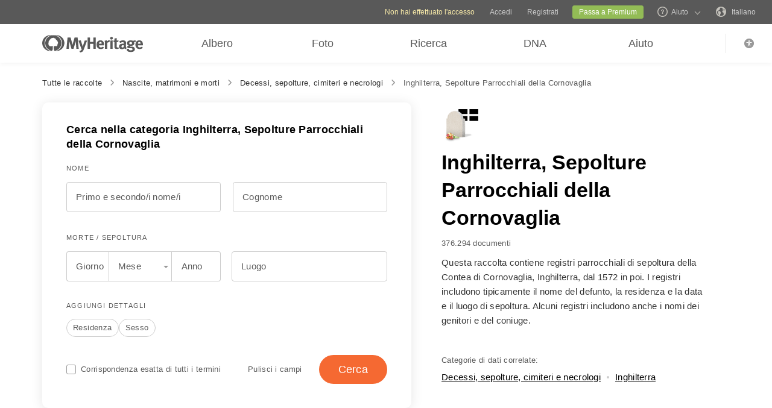

--- FILE ---
content_type: text/html; charset=UTF-8
request_url: https://www.myheritage.it/research/collection-20799/england-cornwall-parish-burials
body_size: 40185
content:
<!DOCTYPE HTML>

<html lang="IT"
      dir="LTR">

<head>
    <link rel="preconnect" href="https://cf.mhcache.com">                <script type="text/javascript" >
                    window.dataDogContextData = {"canonical_page_id":"\/research\/show-form\/collection\/","account_id":1000000000,"guest_id":"T_601ya5061z9nqrd1_da6tm11005917q6m","language_code":"IT","feature_flags":{},"ab_tests":{},"mh_version":"trunk-4fc4c49a2c35dabd3754d44d148f64f5e3742390","datadog_sample_rate_value":100,"trackResources":true,"server_name":"web-111","is_embed":false,"page_generation_time":"2026-01-18T15:26:40-06:00","cdn_info":"cloudfront"}                </script>
                        <script type="text/javascript" >
                var S3_JQUERY_ASSERTS = {
                    "JqueryLib" : "https://cf.mhcache.com/Static/FP/Assets/bundles/JS/JqueryLibBundled_v702e192d51a86e34f0965ff7b4ab37fa.js",
                    "JqueryUi" : "https://cf.mhcache.com/Static/FP/Assets/bundles/JS/JqueryUiBundled_v3503d1e59444a4e3e8652a39444108a1.js",
                    "JqueryPlugins" : "https://cf.mhcache.com/Static/FP/Assets/bundles/JS/JqueryPluginsBundled_v0a4d7c165641072ab12fe99addfbf911.js",
                }
                 var STATIC_JS_ASSET_LOCATION = "/Static/FP/Assets/";
                 var STATIC_CSS_ASSET_LOCATION = "/Static/FP/Assets/";
            var ASSET_DOMAIN_ALIAS_GENERAL = 'cf.mhcache.com';
        </script>
        <script src="https://cf.mhcache.com/Static/FP/Assets/bundles/JS/DataDogBundled_v363de3e69621a91dbbabf23133a1318e.js" type="text/javascript"  crossorigin="anonymous"></script><link rel="canonical" href="https://www.myheritage.it/research/collection-20799/inghilterra-sepolture-parrocchiali-della-cornovaglia" /><link rel="alternate" hreflang="it" href="https://www.myheritage.it/research/collection-20799/inghilterra-sepolture-parrocchiali-della-cornovaglia"/><link rel="alternate" hreflang="en" href="https://www.myheritage.com/research/collection-20799/england-cornwall-parish-burials"/><link rel="alternate" hreflang="no" href="https://www.myheritage.no/research/collection-20799/england-cornwall-parish-begravelser"/><link rel="alternate" hreflang="de" href="https://www.myheritage.de/research/collection-20799/england-cornwall-pfarrgemeinde-bestattungen"/><link rel="alternate" hreflang="nl" href="https://www.myheritage.nl/research/collection-20799/engeland-cornwall-parochie-begrafenissen"/><link rel="alternate" hreflang="fr" href="https://www.myheritage.fr/research/collection-20799/angleterre-cornouailles-sepultures-paroissiales"/><link rel="alternate" hreflang="da" href="https://www.myheritage.dk/research/collection-20799/england-cornwall-sognebegravelser"/><link rel="alternate" hreflang="sv" href="https://www.myheritage.se/research/collection-20799/england-cornwall-forsamlingar-jordfastningar"/><link rel="alternate" hreflang="es" href="https://www.myheritage.es/research/collection-20799/inglaterra-enterramientos-parroquiales-de-cornwall"/><link rel="alternate" hreflang="fi" href="https://www.myheritage.fi/research/collection-20799/englanti-cornwallin-seurakunnan-hautaukset"/><link rel="alternate" hreflang="pt-BR" href="https://www.myheritage.com.br/research/collection-20799/inglaterra-cornwall-sepultamentos"/><link rel="alternate" hreflang="ru" href="https://www.myheritage.com/research/collection-20799/england-cornwall-parish-burials?lang=RU"/><link rel="alternate" hreflang="cs" href="https://www.myheritage.cz/research/collection-20799/anglie-farni-poh%C5%99by-v-cornwallu"/><link rel="alternate" hreflang="pl" href="https://www.myheritage.pl/research/collection-20799/anglia-pogrzeby-parafialne-w-cornwall"/><link rel="alternate" hreflang="he" href="https://www.myheritage.co.il/research/collection-20799/%D7%90%D7%A0%D7%92%D7%9C%D7%99%D7%94-%D7%A7%D7%91%D7%95%D7%A8%D7%95%D7%AA-%D7%A7%D7%94%D7%99%D7%9C%D7%AA%D7%99%D7%95%D7%AA-%D7%91%D7%A7%D7%95%D7%A8%D7%A0%D7%95%D7%95%D7%9C"/><link rel="alternate" hreflang="pt" href="https://www.myheritage.com.pt/research/collection-20799/inglaterra-funerais-paroquiais-da-cornualha"/><link rel="alternate" hreflang="hu" href="https://www.myheritage.hu/research/collection-20799/anglia-cornwall-plebaniai-temetesek"/><link rel="alternate" hreflang="tr" href="https://www.myheritage.com.tr/research/collection-20799/england-cornwall-parish-burials"/><link rel="alternate" hreflang="sk" href="https://www.myheritage.sk/research/collection-20799/england-cornwall-parish-burials"/><link rel="alternate" hreflang="ca" href="https://www.myheritage.cat/research/collection-20799/inglaterra-enterramientos-parroquiales-de-cornwall"/><link rel="alternate" hreflang="af" href="https://www.myheritage.com/research/collection-20799/england-cornwall-parish-burials?lang=AF"/><link rel="alternate" hreflang="el" href="https://www.myheritage.gr/research/collection-20799/england-cornwall-parish-burials"/><link rel="alternate" hreflang="sl" href="https://www.myheritage.si/research/collection-20799/england-cornwall-parish-burials"/><link rel="alternate" hreflang="lt" href="https://www.myheritage.lt/research/collection-20799/england-cornwall-parish-burials"/><link rel="alternate" hreflang="ar" href="https://www.myheritage.com/research/collection-20799/england-cornwall-parish-burials?lang=AR"/><link rel="alternate" hreflang="lv" href="https://www.myheritage.lv/research/collection-20799/england-cornwall-parish-burials"/><link rel="alternate" hreflang="hr" href="https://www.myheritage.com.hr/research/collection-20799/england-cornwall-parish-burials"/><link rel="alternate" hreflang="uk" href="https://www.myheritage.com.ua/research/collection-20799/%D0%B0%D0%BD%D0%B3%D0%BB%D1%96%D1%8F-%D0%BF%D0%B0%D1%80%D0%B0%D1%84%D1%96%D1%8F%D0%BB%D1%8C%D0%BD%D1%96-%D0%BF%D0%BE%D1%85%D0%BE%D0%B2%D0%B0%D0%BD%D0%BD%D1%8F-%D0%BA%D0%BE%D1%80%D0%BD%D1%83%D0%BE%D0%BB%D0%BB%D0%B0"/><link rel="alternate" hreflang="ro" href="https://www.myheritage.ro/research/collection-20799/england-cornwall-parish-burials"/><link rel="alternate" hreflang="sr" href="https://www.myheritage.rs/research/collection-20799/england-cornwall-parish-burials"/><link rel="alternate" hreflang="bg" href="https://www.myheritage.com/research/collection-20799/%D0%B0%D0%BD%D0%B3%D0%BB%D0%B8%D1%8F-%D0%BA%D0%BE%D1%80%D0%BD%D1%83%D0%BE%D0%BB-%D0%B5%D0%BD%D0%BE%D1%80%D0%B8%D0%B9%D1%81%D0%BA%D0%B8-%D0%BF%D0%BE%D0%B3%D1%80%D0%B5%D0%B1%D0%B5%D0%BD%D0%B8%D1%8F?lang=BG"/><link rel="alternate" hreflang="zh" href="https://www.myheritage.cn/research/collection-20799/england-cornwall-parish-burials"/><link rel="alternate" hreflang="th" href="https://www.myheritage.com/research/collection-20799/england-cornwall-parish-burials?lang=TH"/><link rel="alternate" hreflang="ja" href="https://www.myheritage.jp/research/collection-20799/england-cornwall-parish-burials"/><link rel="alternate" hreflang="zh-TW" href="https://www.myheritage.tw/research/collection-20799/england-cornwall-parish-burials"/><link rel="alternate" hreflang="ko" href="https://www.myheritage.co.kr/research/collection-20799/england-cornwall-parish-burials"/><link rel="alternate" hreflang="ms" href="https://www.myheritage.com/research/collection-20799/england-cornwall-parish-burials?lang=MS"/><link rel="alternate" hreflang="et" href="https://www.myheritage.ee/research/collection-20799/inglismaa-cornwalli-kihelkonnamatmised"/><link rel="alternate" hreflang="hi" href="https://www.myheritage.co.in/research/collection-20799/england-cornwall-parish-burials"/><link rel="alternate" hreflang="hy" href="https://www.myheritage.am/research/collection-20799/england-cornwall-parish-burials"/><link rel="alternate" hreflang="mk" href="https://www.myheritage.mk/research/collection-20799/england-cornwall-parish-burials"/><link rel="alternate" hreflang="sq" href="https://www.myheritage.al/research/collection-20799/angli-varrimet-e-famullise-cornwall"/><link rel="alternate" hreflang="bs" href="https://www.myheritage.ba/research/collection-20799/engleska-cornwall-%C5%BEupni-ukopi"/><link rel="alternate" hreflang="ga" href="https://www.myheritage.ie/research/collection-20799/sasana-adhlacthai-paroiste-chorn-na-breataine"/><link rel="alternate" hreflang="cy" href="https://www.myheritage.cymru/research/collection-20799/lloegr-claddedigaethau-plwyf-cernyw"/><link rel="alternate" hreflang="ka" href="https://www.myheritage.ge/research/collection-20799/%E1%83%98%E1%83%9C%E1%83%92%E1%83%9A%E1%83%98%E1%83%A1%E1%83%98-%E1%83%99%E1%83%9D%E1%83%A0%E1%83%9C%E1%83%A3%E1%83%9D%E1%83%9A%E1%83%98%E1%83%A1-%E1%83%9B%E1%83%A0%E1%83%94%E1%83%95%E1%83%9A%E1%83%98%E1%83%A1-%E1%83%93%E1%83%90%E1%83%99%E1%83%A0%E1%83%AB%E1%83%90%E1%83%9A%E1%83%95%E1%83%94%E1%83%91%E1%83%98"/><link rel="alternate" hreflang="eu" href="https://www.myheritage.eus/research/collection-20799/ingalaterra-cornwallgo-parrokiako-ehorzketak"/><link rel="alternate" hreflang="is" href="https://www.myheritage.is/research/collection-20799/england-cornwall-soknargrafir"/><link rel="alternate" hreflang="lb" href="https://www.myheritage.lu/research/collection-20799/england-cornwall-parochie-begriefnesser"/><link rel="alternate" hreflang="mt" href="https://www.myheritage.com.mt/research/collection-20799/l-ingilterra-dfin-parrokkjali-ta-cornwall"/><link rel="alternate" hreflang="x-default" href="https://www.myheritage.com/research/collection-20799/england-cornwall-parish-burials"/>
    <meta http-equiv="X-UA-Compatible" content="IE=edge"/>
                        <meta name="viewport" content="width=device-width, initial-scale=1">
                <script type="text/javascript" >
    var builderNoTrack = true;
    var currentUserAccountID = 1000000000;
        var currentPageManagerClass = 'GenealogySearchPageManager';
            var languageCode = 'IT';
    var displayLanguageDirection = 'left';
    var displayLanguageOppositeDirection = 'right';
    var imageDir = 'img';
    var ASSET_DOMAIN_ALIAS_GENERAL = 'cf.mhcache.com';
</script>    <title>Inghilterra, Sepolture Parrocchiali della Cornovaglia - MyHeritage</title>
    <meta name="description" content="Scopri la tua ascendenza - cerca atti di nascita, matrimonio e morte, documenti di censimento, elenchi di immigrazione e altri documenti - tutti con una sola ricerca familiare!">
    <meta name="keywords" content="Ricerca di MyHeritage, Ricerca genealogica gratuita, storia gratis della famiglia, storia del nome di famiglia, origini di famiglia, Ricerca albero genealogico, Ricerca genealogica, Trova antenati, Trova parenti perduti, Ricerca antenato, miglior motore di ricerca genealogica, Siti web genealogia, Banca dati genealogia mondiale, Ricerca famiglia, Soundex, Megadex, Ricerca del cognome, ricerca del nome di famiglia, Registri di nascita matrimonio decessi, Elenchi passeggeri, Trova i registri di censimento">
    
    <meta property="og:site_name" content="MyHeritage">
<meta property="og:image" content="https://cf.mhcache.com/FP/Assets/Images/Social/mh_logo_350x350.png">
<meta property="og:image:width" content="350">
<meta property="og:image:height" content="350">
    <script >var deferredScripts = (function() {
            var list = [];
            return {
                add: function(func) { list.push(func) },
                run: function() { list.forEach(function(func) {func()}) }
            }
       })();</script>
    <link href="https://cf.mhcache.com/Static/FP/Assets/bundles/CssOutput/Themes/Themes_bundle_ltr_v02a01c035a1beaba691dc38455adca04.css" rel="stylesheet" type="text/css" crossorigin="anonymous">
    <link href="https://cf.mhcache.com/Static/FP/Assets/bundles/CssOutput/NavigationBar/NavigationBar_bundle_ltr_v866a847c0af64401a1572a22012004a1.css" rel="stylesheet" type="text/css" crossorigin="anonymous">
    

    <link href="https://cf.mhcache.com/Static/FP/Assets/bundles/CssOutput/main/minimal-base-responsive_ltr_vb19dcfd74ecebe5c862251f0647cd559.css" rel="stylesheet" type="text/css" crossorigin="anonymous"><link href="https://cf.mhcache.com/Static/FP/Assets/bundles/CssOutput/SuperSearchMainForm/SuperSearchMainForm_bundle_ltr_v36a81001227ad9f3afa5f80dd665dbbe.css" rel="stylesheet" type="text/css" crossorigin="anonymous">
    
    
    <script type="text/javascript" >
        var isStandardPage = true;
        var isTablet = false;
var isMobile = false;
var isBot = false;
var currentSiteId = 1;
var isUploadFlowRevampEnabled = false;
var isRateLimitedNoticeDialogEnabled = true;
var mhXsrfToken = "D_rn06g50911tl6d1m_9316wdz6s11t5005.1768858000.2a7c70f625bd7638fff1bb840252a0bc";
var scriptOrigin = "gcm:CT3bfIo5egbelFTxbPJ2ar0DvOCJKPicBXcnXtWcOUacZuC7MxGRZZoqZ4jwdkCIHRBYNt9ou+WA";
var clientSideErrorConfiguration = JSON.parse('{\"exclude\":[{\"message\":\"elt\\\\.parentNode\",\"userAgent\":\"Safari\"},{\"message\":\"__gCrWeb\"},{\"message\":\"DOM Exception 18\",\"userAgent\":\"CriOS\"},{\"message\":\"\\\\[canonical id\\\\].*Unexpected error\"},{\"userAgent\":\"Opera\"},{\"userAgent\":\"android.*firefox\"},{\"userAgent\":\"fxios\"},{\"message\":\"Array\\\\.from\"},{\"message\":\"from\"},{\"source\":\"connect\\\\.facebook\"},{\"source\":\"googleads\\\\.g\"},{\"source\":\"googleadservices\"},{\"source\":\"googletagmanager\"},{\"source\":\"gstatic\"},{\"source\":\"kaspersky\"},{\"source\":\"checkoutshopper\"},{\"source\":\"dwin1\"},{\"message\":\"jQuery is not defined\"},{\"message\":\"$ is not defined\"},{\"userAgent\":\"PhantomJS\"},{\"message\":\"removeNightMode\"},{\"message\":\"mwg-internal\"},{\"message\":\"BetterJsPop\"},{\"message\":\"mraid\"},{\"message\":\"checkMRAID\"},{\"message\":\"jQueryAppsee\"},{\"message\":\"MoatMAK\"},{\"message\":\"default\\\\.queit\\\\.in\"},{\"message\":\"} could not be cloned\"},{\"message\":\"__firefox__\\\\.\"},{\"message\":\"MmJsBridge\"},{\"message\":\"_isMatchingDomain is not defined\"},{\"message\":\"InvalidStateError\",\"userAgent\":\"firefox\"},{\"message\":\"UnknownError\",\"userAgent\":\"firefox\"},{\"userAgent\":\"MSIE ([2-9]|(10))\\\\.\"},{\"message\":\"_ is not defined\"},{\"message\":\"disp is not defined\"},{\"userAgent\":\"Bytespider\"},{\"userAgent\":\"YandexBot\"},{\"message\":\"InvalidStateError\",\"userAgent\":\"Safari\"},{\"message\":\"The object is in an invalid state\"},{\"message\":\"\\\\[canonical id\\\\]\",\"userAgent\":\" Request aborted\"},{\"message\":\"a\\\\[b\\\\]\\\\.target\\\\.className\\\\.indexOf is not a function\",\"userAgent\":\"Safari\"},{\"message\":\"redefine non\\\\-configurable property\",\"userAgent\":\"firefox\"},{\"message\":\"digest already in progress\"},{\"message\":\"System.ServiceModel.CommunicationObjectFaultedException\"},{\"message\":\"Unexpected token <\",\"userAgent\":\"Chrome\\\\\\/(75|76)\"},{\"message\":\"favicon.ico\"},{\"message\":\"webkit.messageHandlers\"},{\"message\":\"Network Error\"},{\"message\":\"Request aborted\"},{\"message\":\"this.each is not a function\",\"userAgent\":\"MiuiBrowser\"},{\"message\":\"Object Not Found Matching Id\",\"userAgent\":\"Chrome,\",\"source\":\"Edge\"},{\"message\":\"_AutofillCallbackHandler\"},{\"message\":\"Object Not Found Matching Id\"},{\"message\":\"Non-Error promise rejection captured with value\"},{\"message\":\"_leaflet_pos\"},{\"message\":\"timeout of 0ms exceeded\"},{\"message\":\"Hydration failed because the initial UI does not match what was rendered on the server\"},{\"message\":\"There was an error while hydrating\"},{\"message\":\"Minified React error #418\"},{\"message\":\"Minified React error #423\"},{\"message\":\"The request is not allowed by the user agent or the platform in the current context, possibly because the user denied permission\"},{\"message\":\"sendEventV3\"},{\"message\":\"Cannot read properties of undefined (reading \'firefoxSample\')\"},{\"message\":\"msDiscoverChatAvailable\"},{\"message\":\"Cannot read properties of undefined (reading \'classList\')\",\"source\":\"leaflet\"},{\"message\":\"undefined is not an object (evaluating \'t.classList\')\",\"source\":\"leaflet\"},{\"userAgent\":\"Basilisk\"},{\"userAgent\":\"SeaMonkey\"},{\"userAgent\":\"Pale Moon\"},{\"message\":\"following Content Security Policy directive\"},{\"message\":\"filterListFallback\"},{\"message\":\"getCosmeticsFilters\"},{\"userAgent\":\"Google-Read-Aloud\"},{\"message\":\"Failed to fetch\"},{\"message\":\"Fetching a new FamilyGraph token returned an error\"}],\"stackTraceIgnoreLinesRules\":[\"moz-extension\",\"chrome-extension\",\"safari-extension\"],\"monitoredErrorRules\":[{\"activityId\":\"XFrameOptions\",\"regex\":\"x-frame-options\"},{\"activityId\":\"PerformancePolyfill\",\"regex\":\"performance\"}],\"excludeUnsupportedBrowsersEnabled\":true}');
var shouldWriteActivityIndicatorBeAlwaysAsync = true;
var languageDirection = "LTR";
var isFtb = false;
var optOut = false;
var process = {"env":{"NODE_ENV":"production"}};
var currentPageCanonicalId = "\/research\/show-form\/collection\/";
var registrationClientData = {"minimalRegistrationAge":13,"maximalRegistrationAge":100,"shouldShowSocialSignup":true,"isAppleRegistrationExposed":true,"isGoogleRegistrationExposed":true,"showEmailsAcceptanceCheckbox":false,"mfaHelpCenterLink":"https:\/\/www.myheritage.it\/help-center?a=How-do-I-use-the-Email-Two-Factor-Authentication-(2FA)---id--64QeynGjS8y0oKJNUuycug","currentPageUrl":"https:\/\/www.myheritage.it\/research\/collection-20799\/england-cornwall-parish-burials","canonicalPageId":"\/research\/show-form\/collection\/","registrationUpgradePlanUserStripDestinationUrl":"https:\/\/www.myheritage.it\/paywall?action=upgrade&reason=138&subscription_type=site&context=Purchase.UserStrip","registrationUpgradePlanFooterDestinationUrl":"https:\/\/www.myheritage.it\/paywall?action=upgrade&reason=351&subscription_type=site&context=Purchase.NewFooter","magicSevenDestinationUrl":"https:\/\/www.myheritage.it\/tree-wizard\/{SITE_ID}\/type\/create\/introduction?skip=skip_intro","defaultSignupTitle":"Iscriviti a MyHeritage","defaultLoginTitle":"Accedi a MyHeritage","defaultSignupButtonTextBasic":"Procedi","defaultSignupButtonText":"Continua","experimentName":null,"activityData":{"section":"registration","activityBase":"registrationFramework"},"bbbRating":"A+","gedcomLandingPageUrl":"https:\/\/www.myheritage.it\/import-family-tree","parentalConsentRegistrationAge":18,"languageCode":"IT"};
var registrationWrapperDependencies = {"react":{"js":[["https:\/\/cf.mhcache.com\/Static\/FP\/Assets\/bundles\/JS\/reactLibrary.min_va428da5200bdd99ae9e6260657d83aee.js"],["https:\/\/cf.mhcache.com\/Static\/FP\/Assets\/bundles\/JS\/reactDomLibrary.min_v75ea56a84218ec0761880d358ed9cece.js","https:\/\/cf.mhcache.com\/Static\/FP\/Assets\/bundles\/JS\/propTypesLibrary.min_vc3433c9825de8132e3bb6b428a7996cf.js"],["https:\/\/cf.mhcache.com\/Static\/FP\/Assets\/bundles\/JS\/immutableLibrary.min_vb3b31e455334325fdb26f58b94f7f0a9.js","https:\/\/cf.mhcache.com\/Static\/FP\/Assets\/bundles\/JS\/reduxLibrary.min_v27c5e03af844da293ae09b4ba439465c.js","https:\/\/cf.mhcache.com\/Static\/FP\/Assets\/bundles\/JS\/reactReduxLibrary.min_vf702ef0eaa97e01f49781f153c21f997.js","https:\/\/cf.mhcache.com\/Static\/FP\/Assets\/bundles\/JS\/reduxThunkLibrary.min_v6c72519ecbf79af284340c9963c28c55.js"],["https:\/\/cf.mhcache.com\/Static\/FP\/Assets\/bundles\/JS\/reactReduxDeprecated2025Library.min_vb397672069fcd15a75174167b15a9137.js"]],"css":[]},"application":{"js":[["https:\/\/cf.mhcache.com\/Static\/FP\/Assets\/bundles\/JS\/reactHookFormLibrary.min_v9920b4a9af3f0d1f3c5082d618b8f34d.js","https:\/\/appleid.cdn-apple.com\/appleauth\/static\/jsapi\/appleid\/1\/it_IT\/appleid.auth.js","https:\/\/accounts.google.com\/gsi\/client?onload=googleOnLoad"],["https:\/\/cf.mhcache.com\/Static\/FP\/Assets\/bundles\/JS\/RegistrationWrapperBundled_va84b9e3e213f5c0d75934e291e3a8c7a.js"],["https:\/\/cf.mhcache.com\/Static\/FP\/Assets\/bundles\/JS\/MultiFactorAuthBundled_vca0a9d8d2e7ef2f40f53dc37614a53b2.js"]],"css":["https:\/\/cf.mhcache.com\/Static\/FP\/Assets\/bundles\/CssOutput\/RegistrationWrapper\/RegistrationWrapper_bundle_ltr_v41b1a9979cb1166097f6c2047b8e5cd7.css"]}};
var useRegistrationWrapper = true;

var cookiePreferencesClientData = JSON.parse('{\"isCookiePreferencesExposed\":true,\"isUseSameSettingsDialogForAllBannersExposed\":true,\"isUnsupportedBrowser\":false,\"isCookiePreferencesOptInExposed\":true,\"doNotSellPrivacySettingsIndication\":\"NONE\",\"isDoNotSellUserFromStrictCountry\":false,\"isDoNotSellUserCreatedBeforeCutoffDate\":false,\"isIntrusiveBanner\":true,\"isFetchDataOnlyOnServerExposed\":true,\"isLoadedByExternalSite\":false,\"clientName\":\"MyHeritage\",\"languageCode\":\"IT\",\"bannerText\":\"Per consentire il corretto funzionamento e la sicurezza del sito Web, raccogliamo informazioni e utilizziamo cookie e altri metodi, anche di terze parti. Per ulteriori informazioni, consulta la nostra <a id=\\\"cpb_cookie_preferences_link\\\" href=\\\"#\\\" class=\\\"link\\\" data-automations=\\\"cpb_cookie_preferences_link\\\">Informativa sui cookie<\\/a>.\",\"cookieAcceptAllButtonText\":\"Capisco\",\"cookieAcceptOnlyMandatoryButtonText\":\"Accetta solo indispensabili\",\"userCountry\":\"US\",\"userGender\":false,\"fgToken\":\"2.179c5e5ca6da13642b272fa8e8e7b614.1000000000.1768771600.1440.1140854913.cf888e183739663fcf333dfb8d687cf1405647d2995fdc102d4b60f5311623eb\",\"guestId\":\"T_601ya5061z9nqrd1_da6tm11005917q6m\",\"accountId\":1000000000,\"isGuest\":true,\"cookiePreferencesDialogStrings\":{\"FamilyTreeWizard\":{\"Save\":\"Salva\"},\"Events\":{\"Name\":\"Nome\",\"Duration\":\"Durata\",\"Html description\":\"Descrizione\"},\"AccountCenter\":{\"Remaining day\":\"Un giorno\",\"Remaining days\":\"%1 giorni\",\"Remaining year\":\"Un anno\",\"Remaining years\":\"%1 anni\"},\"SubscriptionPlans\":{\"Duration months value\":\"{duration} mesi\",\"1 month\":\"1 mese\"},\"GlossaryGood\":{\"General_verb_To Close\":\"Chiudere\"},\"GenealogySearchDictionary\":{\"Age in minutes\":\"%1 minuti\",\"Age in hours\":\"%1 ore\"},\"Privacy\":{\"Cookies preferences popup title\":\"Impostazioni dei cookie\",\"Cookies preferences popup cookie info\":\"Informativa sui cookie\",\"Cookies preferences popup about cookies title\":\"Informazioni sui cookie\",\"Cookies preferences popup about cookies tab title\":\"Informazioni sui cookie\",\"Cookies preferences popup mandatory cookies title\":\"Cookie indispensabili\",\"Cookies preferences popup mandatory cookies tab title\":\"Cookie indispensabili\",\"Cookies preferences popup active option\":\"Abilitati\",\"Cookies preferences popup always active option\":\"Sempre abilitati\",\"Cookies preferences popup cookie policy text\":\"La [link url=&quot;https:\\/\\/www.myheritage.it\\/cookie-policy&quot; target=&quot;_blank&quot; title=&quot;Politica sui Cookie&quot; class=&quot;link&quot;] spiega che cosa sono i cookie, i diversi tipi di cookie, come li usiamo quando visiti il nostro sito [link url=&quot;https:\\/\\/www.myheritage.it&quot; target=&quot;blank&quot; title=&quot;https:\\/\\/www.myheritage.it&quot; id=&quot;cookie_policy_home_page_id&quot; class=&quot;link&quot;] e come puoi controllare il nostro uso dei cookie.\",\"CookiePolicy Title\":\"Politica sui Cookie\",\"CookiePolicy tab Title\":\"Politica sui Cookie\",\"Cookies preferences popup about cookies tab title opt in\":\"A proposito dei Cookie e della nostra Politica sui Cookie\",\"Cookies preferences popup privacy choices tab title\":\"Your Privacy Choices\",\"Cookies preferences popup sell share title\":\"All Sell\\/Share\",\"Cookies preferences popup sell share text opt in paragraph 1\":\"To opt-out of sharing your personal information with third parties, whether through cookies, similar technologies, or otherwise, in circumstances which may be deemed a &quot;sell&quot; or &quot;share&quot; under certain U.S. regulations, you can click the toggle above.\",\"Cookies preferences popup sell share text opt in paragraph 2\":\"If you opt out, you may still notice advertisements, but they will not be personalized to you.\",\"Cookies preferences popup sell share text opt in paragraph 3\":\"We will never sell or license your personal genetic data or health data.\",\"Cookies preferences popup sell share text opt in paragraph 4\":\"You can change your settings anytime by clicking the &quot;Your Privacy Choices&quot; link in the footer.\",\"Cookies preferences popup sell share text opt in paragraph 5\":\"For more information, see our [link url=&quot;{cookie_policy_link}&quot; target=&quot;blank&quot; title=&quot;Cookie Policy&quot; id=&quot;cpb_cookie_policy_link data-automations=&quot;cpb_cookie_policy_link&quot; class=&quot;link&quot;] and [link url=&quot;{privacy_policy_link}&quot; target=&quot;blank&quot; title=&quot;US State Privacy Notice&quot; id=&quot;cpb_us_state_privacy_notice_link&quot; data-automations=&quot;cpb_us_state_privacy_notice_link&quot; class=&quot;link&quot;].\",\"Cookies preferences popup sell share opt-in california confirmation popup title\":\"Are you sure?\",\"Cookies preferences popup sell share opt-in california confirmation popup body\":\"Are you sure you want to opt-in to targeted advertising and the selling and sharing of your personal information?\",\"Cookies preferences popup sell share opt-in confirmation popup confirm button\":\"Yes\",\"Cookies preferences popup sell share opt-in confirmation popup cancel button\":\"Cancel\",\"Cookies preferences popup analytics cookies sell share variant text in paragraph 0\":\"In order to opt-out of Analytics Cookies, please opt out of &quot;All Sell\\/Share&quot; in &quot;Your Privacy Choices&quot; tab.\",\"Cookies preferences popup advertising cookies sell share variant text in paragraph 0\":\"In order to opt-out of Advertising Cookies, please opt out of &quot;All Sell\\/Share&quot; in &quot;Your Privacy Choices&quot; tab.\",\"Cookies preferences popup advertising cookies sell share variant text in paragraph 1\":\"Advertising Cookies (or targeting cookies) are used to better understand your interests, including which sites and ads you click on, and assist in delivering personalized ads that may be of interest to you. They also limit the number of times you see an ad and help us measure the effectiveness of our advertising campaigns.\",\"Cookies preferences popup always enabled cookies tab title\":\"Cookies that are always enabled\",\"Cookies preferences popup always enabled text opt in paragraph 1\":\"Il nostro sito web utilizza diversi cookie necessari al funzionamento ed alla corretta visualizzazione del sito, ed alla personalizzazione della tua esperienza in un modo che non dia luogo negli Stati Uniti al diritto di disiscrizione. Vengono utilizzati per prevenire rischi per la sicurezza, eseguire il login, adattare la nostra offerta di servizi alla tua posizione (determinata dall\'indirizzo IP, dalla registrazione o dall\'indirizzo di fatturazione che hai fornito), compilare moduli e ricordare gli elementi nel tuo carrello della spesa.\",\"Cookies preferences popup about cookies text opt in paragraph 1\":\"Per abilitare i corretti funzionamento e sicurezza del sito web, noi e i nostri fornitori di servizi raccogliamo informazioni tramite cookie e altri strumenti di tracciamento.\",\"Cookies preferences popup about cookies text opt in paragraph 2\":\"Se dai il tuo assenso all\'uso dei cookie, puoi ritirarlo in ogni momento cliccando il collegamento &quot;impostazioni dei cookie&quot; nel pi\\u00e8 di pagina. Nota che alcuni cookie di terze parti possono essere gestiti esclusivamente mediante il tuo browser.\",\"Cookies preferences popup about cookies text opt in paragraph 3\":\"Tieni presente che rifiutare un qualsiasi tipo di questi cookie pu\\u00f2 avere un impatto sulla tua esperienza del sito e sui servizi che siamo in grado di offrire.\",\"Cookies preferences popup about cookies text opt in paragraph 4\":\"Per maggiori informazioni, consulta le nostre [link url=&quot;{cookie_policy_link}&quot; target=&quot;blank&quot; title=&quot;Politica sui Cookie&quot;] e [link url=&quot;{privacy_policy_link}&quot; target=&quot;blank&quot; title=&quot;Informativa sulla Privacy&quot;] complete.\",\"Cookies preferences popup mandatory cookies text opt in paragraph 1\":\"I Cookie Indispensabili sono necessari per il funzionamento e la visualizzazione corretti del sito web e non possono essere disabilitati. Sono utilizzati per prevenire rischi di sicurezza, eseguire il login, armonizzare la nostra offerta di servizi rispetto alla tua collocazione geografica, compilare moduli e ricordare gli articoli presenti nel tuo carrello.\",\"Cookies preferences popup mandatory cookies text opt in paragraph 2\":\"Alcuni dei nostri Cookie Indispensabili sono gestiti o impostati per noi da terze parti, secondo i dettagli sottostanti:\",\"Click to show cookie list\":\"Mostra cookie\",\"Click to hide cookie list\":\"Nascondi cookie\",\"Cookie provider\":\"Fornitore\",\"Cookies preferences popup analytics cookies title\":\"Cookie analitici\",\"Cookies preferences popup analytics cookies tab title\":\"Cookie analitici\",\"Cookies preferences popup analytics cookies text paragraph 1\":\"I Cookie Analitici raccolgono informazioni sulle tue modalit\\u00e0 di interazione con il sito web. Ci consentono di contare le visite e le direttrici di traffico per misurare e migliorare le prestazioni del nostro sito, comprendere che cosa sia interessante per i nostri utenti e misurare l\'efficacia dei nostri contenuti.\",\"Cookies preferences popup analytics cookies text paragraph 2\":\"I Cookie Analitici sono gestiti o impostati per noi da terze parti secondo il dettaglio sottostante:\",\"Cookies preferences popup advertising cookies title\":\"Cookie pubblicitari\",\"Cookies preferences popup advertising cookies tab title\":\"Cookie pubblicitari\",\"Cookies preferences popup advertising cookies text paragraph 1\":\"I Cookie Pubblicitari (o di &quot;targeting&quot;) sono utilizzati per capire meglio i tuoi interessi, comprese le informazioni su quali siti e inserzioni pubblicitarie clicchi, e agevolano la presentazione di annunci personalizzati che possano essere di tuo interesse. Limitano inoltre i numero di volte che un annuncio ti \\u00e8 presentato e ci aiutano a misurare l\'efficacia delle nostre campagne pubblicitarie. Se disabiliti questi cookie non potrai godere di benefici quali annunci mirati che ti consentono di essere messo a conoscenza dei nostri ottimi prodotti, di offerte speciali, notizie e informazioni.\",\"Cookies preferences popup advertising cookies text paragraph 2\":\"I cookie pubblicitari sono gestiti o impostati per noi da terze parti secondo il dettaglio sottostante:\",\"No cookies to display\":\"Nessun cookie da visualizzare\",\"Toggle option opt in\":\"Acconsenti\",\"Toggle option opt out\":\"Rifiuta\",\"Cookies preferences popup accept all cookies button\":\"Accetta tutti i cookie\",\"Cookies preferences popup I understand\":\"Capisco\",\"Cookie duration one minute\":\"Un minuto\",\"Cookie duration session\":\"Sessione\",\"Cookie duration permanent\":\"Permanente\",\"Cookie duration weeks\":\"{number_of_weeks} settimane\",\"Cookie duration up to years\":\"Fino a {years} anni\",\"Mandatory cookie description 2\":\"Imposta quando viene effettuato un ordine nella pagina di pagamento di MyHeritage. I cookie CloudFlare vengono utilizzati nei casi in cui pi\\u00f9 utenti utilizzano lo stesso indirizzo IP del client. Ogni utente disporr\\u00e0 di un cookie univoco per aiutare a prevenire un caso di limitazione della frequenza a tutti gli utenti se un particolare utente raggiunge la soglia del limite di frequenza.\",\"Mandatory cookie description 3\":\"Imposta quando ci si registra o si accede a MyHeritage con il proprio account Google. Utilizzato per autenticare gli utenti, per garantire che solo l\'effettivo proprietario di un account possa accedere a tale account. Questi cookie contengono record crittografati e firmati digitalmente dell\'ID dell\'account Google di un utente e dell\'ora di accesso pi\\u00f9 recente. La combinazione di questi cookie consente a Google di bloccare diversi tipi di attacco, come i tentativi di rubare il contenuto dei moduli inviati tramite i servizi di Google.\",\"Mandatory cookie description 6\":\"Imposta quando ci si registra o si accede a MyHeritage con il proprio account Facebook. Utilizzato per memorizzare le informazioni di accesso.\",\"Mandatory cookie description 8\":\"Imposta quando ci si registra o si accede a MyHeritage con il proprio account Facebook. Utilizzato per riconoscere e autenticare il browser.\",\"Mandatory cookie description 10\":\"Imposta quando ci si registra o si accede a MyHeritage con il proprio account Facebook. Identifica il browser web utilizzato e garantisce che la connessione a FB sia sicura.\",\"Mandatory cookie description 11\":\"Impostato da Google reCAPTCHA che protegge il sito web da frodi e abusi.\",\"Mandatory cookie description 13\":\"Impostato da Imperva, un servizio di sicurezza informatica. Utilizzato per la gestione della sessione. Le richieste HTTP vengono mappate in base alle sessioni utilizzando questo cookie. La riapertura del browser e l\'accesso allo stesso sito \\u00e8 da considerarsi una visita diversa.\",\"Mandatory cookie description 14\":\"Impostato da Imperva, un servizio di sicurezza informatica. Il cookie su cui vengono messe in relazione le sessioni a un visitatore specifico (visitatore che rappresenta uno specifico browser su un determinato computer).\",\"Mandatory cookie description 15\":\"Impostato da Imperva, un servizio di sicurezza informatica. Utilizzato per garantire che le richieste di un client vengano inviate allo stesso server di origine.\",\"Mandatory cookie description 16\":\"Imposta quando ci si registra o si accede a MyHeritage con il proprio account Facebook. \\u00c8 il valore della richiesta firmata che verr\\u00e0 riempito quando si effettua l\'accesso.\",\"Mandatory cookie description 18\":\"Impostato da Vimeo, un servizio video. MyHeritage utilizza Vimeo per presentare video su come utilizzare i prodotti MyHeritage. Quando si preme play, Vimeo eseguir\\u00e0 l\'impostazione di questo cookie per consentire la riproduzione del video e per raccogliere dati analitici come per quanto tempo uno spettatore ha guardato il video. Questo cookie non esegue il tracciamento delle persone.\",\"Mandatory cookie description 20\":\"Usato da Google per funzioni di Single Sign On.\",\"Mandatory cookie description 22\":\"Imposta quando ci si registra o si accede a MyHeritage con il proprio account Google.\",\"Mandatory cookie description 23\":\"Impostato da Stripe, un elaboratore di pagamenti online, quando si esegue un ordine. Utilizzato per la prevenzione delle frodi.\",\"Mandatory cookie description 24\":\"Imposta quando si accede o ci si registra a MyHeritage con il proprio account Google. Contiene un ID univoco utilizzato per ricordare le preferenze e altre informazioni come la lingua preferita, quanti risultati di ricerca si preferisce visualizzare in una pagina dei risultati (ad esempio, 10 o 20) e se si desidera attivare il filtro SafeSearch di Google.Contiene un ID univoco utilizzato per ricordare le preferenze e altre informazioni come la lingua preferita, quanti risultati di ricerca si preferisce visualizzare in una pagina dei risultati (ad esempio, 10 o 20) e se si desidera attivare il filtro SafeSearch di Google.\",\"Mandatory cookie description 25\":\"Utilizzato per memorizzare le preferenze sui cookie.\",\"Mandatory cookie description 26\":\"Utilizzato per l\'autenticazione.\",\"Mandatory cookie description 27\":\"Conserva le preferenze dell\'utente per migliorare l\'esperienza in tutto il sito web.\",\"Mandatory cookie description 28\":\"Conserva le preferenze dell\'utente per migliorare l\'esperienza in tutto il sito web.\",\"Mandatory cookie description 29\":\"Memorizza il numero di risultati per pagina in MyHeritage SuperSearch, il motore di ricerca per i record storici.\",\"Mandatory cookie description 30\":\"Utilizzato per migliorare le prestazioni del sito web.\",\"Mandatory cookie description 31\":\"Conserva le preferenze dell\'utente per migliorare l\'esperienza in tutto il sito web.\",\"Mandatory cookie description 32\":\"Utilizzato per memorizzare le preferenze sui cookie.\",\"Mandatory cookie description 33\":\"Utilizzato per l\'autenticazione.\",\"Mandatory cookie description 34\":\"Conserva le preferenze dell\'utente per migliorare l\'esperienza in tutto il sito web.\",\"Mandatory cookie description 35\":\"Utilizzato per l\'autenticazione.\",\"Mandatory cookie description 36\":\"Memorizza il fuso orario corrente impostato nel browser.\",\"Mandatory cookie description 37\":\"Conserva le preferenze dell\'utente per migliorare l\'esperienza in tutto il sito web.\",\"Mandatory cookie description 38\":\"Preserva le preferenze linguistiche dell\'utente\",\"Mandatory cookie description 39\":\"Utilizzato per l\'autenticazione.\",\"Mandatory cookie description 40\":\"Conserva le preferenze dell\'utente per migliorare l\'esperienza in tutto il sito web.\",\"Mandatory cookie description 41\":\"Utilizzato per memorizzare le preferenze sui cookie.\",\"Mandatory cookie description 42\":\"Conserva le preferenze dell\'utente per migliorare l\'esperienza in tutto il sito web.\",\"Mandatory cookie description 43\":\"Conserva le preferenze dell\'utente per migliorare l\'esperienza in tutto il sito web.\",\"Mandatory cookie description 44\":\"Utilizzati per il monitoraggio di errori lato client\",\"Mandatory cookie description 45\":\"Usato per l\'autenticazione dell\'utente\",\"Mandatory cookie description 46\":\"Usato per l\'autenticazione dell\'utente\",\"Mandatory cookie description 47\":\"Utilizzato per leggere e filtrare le richieste dai bot.\",\"Mandatory cookie description 48\":\"Utilizzato per prevenire le frodi con carte di credito.\",\"Mandatory cookie description 50\":\"Abilita la funzionalit\\u00e0 di accessibilit\\u00e0\",\"Mandatory cookie description 51\":\"Utilizzato per memorizzare le preferenze dell\'utente.\",\"Mandatory cookie description 53\":\"Abilita il download di file\",\"Mandatory cookie description 54\":\"Abilita il caricamento di file\",\"Mandatory cookie description 55\":\"Utilizzato per fornire un sito sicuro.\",\"Mandatory cookie description 56\":\"Utilizzato per la funzionalit\\u00e0 dell\'applicazione mobile.\",\"Mandatory cookie description 57\":\"Utilizzato per determinare il tipo di utente.\",\"Mandatory cookie description 58\":\"Utilizzato per proteggere il sito per coordinare lo stato di login e logout.\",\"Mandatory cookie description 59\":\"Utilizzato per determinare la corretta propriet\\u00e0 web.\",\"Mandatory cookie description 60\":\"Utilizzato per le preferenze dell\'utente\",\"Mandatory cookie description 61\":\"Fornisce supporto per l\'utilizzo della modalit\\u00e0 libreria.\",\"Mandatory cookie description 62\":\"Utilizzato per fornire agli utenti funzionalit\\u00e0 di supporto.\",\"Mandatory cookie description 63\":\"Utilizzato per garantire una corretta esperienza utente.\",\"Mandatory cookie description 64\":\"Utilizzato per controllare le funzioni di base del sito\",\"Mandatory cookie description 65\":\"Necessario per la manutenzione del sito web\",\"Mandatory cookie description 66\":\"Utilizzato per protezioni di sicurezza.\",\"Mandatory cookie description 67\":\"Utilizzato per filtrare le richieste malevoli.\",\"Mandatory cookie description 68\":\"Utilizzato per prevenire la registrazione dei minori\",\"Analytics cookie description 3\":\"Utilizzato da Google Analytics per distinguere gli utenti.\",\"Analytics cookie description 5\":\"Cookie di Google Analytics. Utilizzato per raccogliere informazioni su come i visitatori utilizzano il sito web MyHeritage.\",\"Analytics cookie description 6\":\"Cookie di gestione dei tag di Google. Utilizzato per limitare la velocit\\u00e0 di richiesta.\",\"Analytics cookie description 7\":\"Snowplow cookie. Usato per il monitoraggio delle attivit\\u00e0 del Centro Assistenza.\",\"Analytics cookie description 8\":\"Snowplow cookie. Usato per il monitoraggio delle attivit\\u00e0 del Centro Assistenza.\",\"Advertising cookie description 1\":\"Utilizzato per identificare un utente che ha eseguito l\'accesso su siti non Google e per ricordare se l\'utente ha acconsentito alla personalizzazione degli annunci.\",\"Advertising cookie description 2\":\"Un cookie Microsoft che contiene un GUID assegnato al browser. Viene impostato quando si interagisce con una propriet\\u00e0 Microsoft, tra cui una chiamata al beacon UET o una visita a una propriet\\u00e0 Microsoft tramite il browser. Microsoft Advertising non rivende questi dati a terzi n\\u00e9 li condivide con altri inserzionisti.\",\"Advertising cookie description 4\":\"RoktRecogniser \\u00e8 una tecnologia per il tracciamento che ci aiuta a identificare gli utenti su diversi browser e dispositivi tracciandone l\'attivit\\u00e0 secondo le impostazioni del browser, eTag, dati proprietari e di terze parti, nonch\\u00e9 l\'archiviazione locale dei dati proprietaria e di terze parti. Grazie a questi parametri aggiuntivi, Rokt pu\\u00f2 tracciare l\'utente che ha aderito alle offerte Rokt al di l\\u00e0 del suo indirizzo email.\",\"Advertising cookie description 7\":\"Utilizzato per quantificare e migliorare il rendimento delle tue campagne pubblicitarie e per personalizzare l\'esperienza utente (annunci inclusi) su TikTok.\",\"Advertising cookie description 11\":\"Utilizzato per la pubblicit\\u00e0, inclusa la pubblicazione e il rendering di annunci, la personalizzazione degli annunci (a seconda delle impostazioni degli annunci su g.co\\/adsettings), la limitazione del numero di volte in cui un annuncio viene mostrato a un utente, la disattivazione dell\'audio degli annunci che si \\u00e8 scelto di non visualizzare e la misurazione dell\'efficacia degli annunci.\",\"Advertising cookie description 12\":\"Utilizzato per fornire, misurare e migliorare la pertinenza degli annunci.\",\"Advertising cookie description 13\":\"Consente di utilizzare le funzioni di Twitter senza che sia necessario effettuare il login.\",\"Advertising cookie description 14\":\"Cookie di Twitter che compare nelle pagine che utilizzano il pulsante &quot;Tweet&quot;. \\u00c8 necessario per l\'identificazione dell\'utente con un numero univoco associato a Twitter.\",\"Advertising cookie description 15\":\"Impostato grazie all\'integrazione di Twitter e alle capacit\\u00e0 di condivisione per i social media.\",\"Advertising cookie description 16\":\"Utilizzato per misurare la performance di annunci e campagne e i tassi di conversione per gli annunci Google su un sito visitato.\",\"Advertising cookie description 17\":\"Utilizzato per aiutare gli inserzionisti a determinare quante volte gli utenti che fanno clic sui loro annunci finiscono per eseguire un\'azione sul loro sito, ad esempio effettuare un acquisto. I cookie utilizzati per misurare i tassi di conversione non vengono utilizzati per la personalizzazione degli annunci.\",\"Advertising cookie description 20\":\"Identifica i browser allo scopo di fornire servizi pubblicitari e di analisi del sito.\",\"Advertising cookie description 22\":\"Utilizzato per offrire un\'esperienza ottimale per lo schermo del proprio dispositivo.\",\"Advertising cookie description 23\":\"UET (universal event tracking) assegna questo ID visitatore univoco e anonimo, che rappresenta un visitatore univoco. UET memorizza questi dati in un cookie di prima parte. Microsoft Advertising non rivende questi dati a terzi n\\u00e9 li condivide con altri inserzionisti.\",\"Advertising cookie description 24\":\"Contiene l\'ID di sessione per una sessione univoca sul sito. Microsoft Advertising non rivende questi dati a terzi n\\u00e9 li condivide con altri inserzionisti.\",\"Advertising cookie description 25\":\"Utilizzato per verificare se il browser dell\'utente supporta i cookie.\",\"Advertising cookie description 26\":\"Indica che l\'utente ha cliccato su un elemento consigliato dai servizi di Taboola.\"}},\"cookiePolicyLink\":\"https:\\/\\/www.myheritage.it\\/cookie-policy\",\"privacyPolicyLink\":\"https:\\/\\/www.myheritage.it\\/privacy-policy\",\"dialogDependencies\":{\"react\":{\"js\":[[\"https:\\/\\/cf.mhcache.com\\/Static\\/FP\\/Assets\\/bundles\\/JS\\/reactLibrary.min_va428da5200bdd99ae9e6260657d83aee.js\",\"https:\\/\\/cf.mhcache.com\\/Static\\/FP\\/Assets\\/bundles\\/JS\\/reduxLibrary.min_v27c5e03af844da293ae09b4ba439465c.js\",\"https:\\/\\/cf.mhcache.com\\/Static\\/FP\\/Assets\\/bundles\\/JS\\/propTypesLibrary.min_vc3433c9825de8132e3bb6b428a7996cf.js\"],[\"https:\\/\\/cf.mhcache.com\\/Static\\/FP\\/Assets\\/bundles\\/JS\\/reactDomLibrary.min_v75ea56a84218ec0761880d358ed9cece.js\",\"https:\\/\\/cf.mhcache.com\\/Static\\/FP\\/Assets\\/bundles\\/JS\\/reduxThunkLibrary.min_v6c72519ecbf79af284340c9963c28c55.js\",\"https:\\/\\/cf.mhcache.com\\/Static\\/FP\\/Assets\\/bundles\\/JS\\/immutableLibrary.min_vb3b31e455334325fdb26f58b94f7f0a9.js\"],[\"https:\\/\\/cf.mhcache.com\\/Static\\/FP\\/Assets\\/bundles\\/JS\\/reactReduxDeprecated2025Library.min_vb397672069fcd15a75174167b15a9137.js\",\"https:\\/\\/cf.mhcache.com\\/Static\\/FP\\/Assets\\/bundles\\/JS\\/reactRouterDeprecatedLibrary.min_v33f3a3b1f736dd8fc7f5ce06f22242d4.js\"]],\"css\":[]},\"application\":{\"js\":[[\"https:\\/\\/cf.mhcache.com\\/Static\\/FP\\/Assets\\/bundles\\/JS\\/CookiesPreferencesDialogBundled_v628812e3ce4eb6ed387177a3a9dc45e7.js\"]],\"css\":[\"https:\\/\\/cf.mhcache.com\\/Static\\/FP\\/Assets\\/bundles\\/CssOutput\\/CookiesPreferencesDialog\\/CookiesPreferencesDialog_bundle_ltr_va81922f82db7530b130d3cad40631395.css\"]}},\"bannerDependencies\":{\"react\":{\"js\":[[\"https:\\/\\/cf.mhcache.com\\/Static\\/FP\\/Assets\\/bundles\\/JS\\/reactLibrary.min_va428da5200bdd99ae9e6260657d83aee.js\",\"https:\\/\\/cf.mhcache.com\\/Static\\/FP\\/Assets\\/bundles\\/JS\\/reduxLibrary.min_v27c5e03af844da293ae09b4ba439465c.js\",\"https:\\/\\/cf.mhcache.com\\/Static\\/FP\\/Assets\\/bundles\\/JS\\/propTypesLibrary.min_vc3433c9825de8132e3bb6b428a7996cf.js\"],[\"https:\\/\\/cf.mhcache.com\\/Static\\/FP\\/Assets\\/bundles\\/JS\\/reactDomLibrary.min_v75ea56a84218ec0761880d358ed9cece.js\",\"https:\\/\\/cf.mhcache.com\\/Static\\/FP\\/Assets\\/bundles\\/JS\\/reduxThunkLibrary.min_v6c72519ecbf79af284340c9963c28c55.js\",\"https:\\/\\/cf.mhcache.com\\/Static\\/FP\\/Assets\\/bundles\\/JS\\/immutableLibrary.min_vb3b31e455334325fdb26f58b94f7f0a9.js\"],[\"https:\\/\\/cf.mhcache.com\\/Static\\/FP\\/Assets\\/bundles\\/JS\\/reactReduxDeprecated2025Library.min_vb397672069fcd15a75174167b15a9137.js\"]],\"css\":[]},\"application\":{\"js\":[[\"https:\\/\\/cf.mhcache.com\\/Static\\/FP\\/Assets\\/bundles\\/JS\\/CookiePreferencesBannerBundled_vbaebeff16b65c2c2c609296a2f2a2e28.js\"]],\"css\":[\"https:\\/\\/cf.mhcache.com\\/Static\\/FP\\/Assets\\/bundles\\/CssOutput\\/CookiePreferencesBanner\\/CookiePreferencesBanner_bundle_ltr_v17e0f2ff0d2aae0e9175a46762d5a5fc.css\"]}},\"optionalDependencies\":{\"underscore\":\"https:\\/\\/cf.mhcache.com\\/Static\\/FP\\/Assets\\/bundles\\/JS\\/underscoreLibrary.min_v4ce9df9fc88cf430888d85409958ca4f.js\"},\"isBrowserGlobalPrivacyControlEnabled\":false,\"isGoodBotUserAgent\":false,\"isConsentModeExposed\":false,\"cookieBannerDesignVariant\":\"intrusive\",\"isDoNotLoadGtmContainersExposed\":true,\"isNoGtmContainersDesignUpdatesExposed\":true,\"isTwoChoiceCtaExposed\":false,\"persistencyCookiePreferences\":{\"opt_in_flags\":null,\"opt_date\":null}}');

var mhRequestId = "0A81018E:F952_0A81021D:1F98_696D5010_1155F5E:64A9";
var isCovidDomain = false;
var clientLoggerConfiguration = JSON.parse('{\"newRelicLoggerConfig\":{\"exposed\":false},\"consoleLoggerConfig\":{\"exposed\":false},\"endpointLoggerConfig\":{\"exposed\":false,\"bufferingTime\":10000,\"maxBufferItems\":10},\"minimumLogLevel\":\"error\",\"maxLogLimit\":100,\"contextIdentifiers\":{\"PageCanonicalId\":\"\\/research\\/show-form\\/collection\\/\",\"mhRequestId\":\"0A81018E:F952_0A81021D:1F98_696D5010_1155F5E:64A9\"}}');
var isServiceWorkerRegisterExposed = false;
var serviceWorkerLogLevel = "debug";
var isServiceWorkerFgqlCachingExposed = false;
var serviceWorkerFgqlConfig = "[]";
var performanceReportingConfig = {"isPerformanceReportingExposed":false};
var isEnableRevokePwaFgqlCacheByMessageExposed = false;
var isClientSideStatisticsReportingExposed = true;
var isClientSideTrackingEventReportingExposed = true;
var recaptchaSiteKeys = {"checkbox":"6Lfl53oaAAAAAI8UdTAKTtb36fCXgQiIwH0Gd1U7","score":"6LesHXsaAAAAAFaRbXEx8Tb1AYyPnr40MPVVvlrK"};
var dialogSupportedForClient = true;
var illegalPasswordCharacters = [];
var isMobileNotificationPanelVariantExposed = false;
var isGoogleIdentityServicesExposed = true;
var isAppleRegistrationExposed = true;
var isRecaptchaValidateBasedOnTrustLevelExposed = true;
var isMissingMandatoryDataInSocialRegistrationExposed = true;
var languageSelectorClientData = {"useReact":true,"dependencies":{"react":{"js":[["https:\/\/cf.mhcache.com\/Static\/FP\/Assets\/bundles\/JS\/reactLibrary.min_va428da5200bdd99ae9e6260657d83aee.js"],["https:\/\/cf.mhcache.com\/Static\/FP\/Assets\/bundles\/JS\/reactDomLibrary.min_v75ea56a84218ec0761880d358ed9cece.js","https:\/\/cf.mhcache.com\/Static\/FP\/Assets\/bundles\/JS\/propTypesLibrary.min_vc3433c9825de8132e3bb6b428a7996cf.js"],["https:\/\/cf.mhcache.com\/Static\/FP\/Assets\/bundles\/JS\/immutableLibrary.min_vb3b31e455334325fdb26f58b94f7f0a9.js","https:\/\/cf.mhcache.com\/Static\/FP\/Assets\/bundles\/JS\/reduxLibrary.min_v27c5e03af844da293ae09b4ba439465c.js","https:\/\/cf.mhcache.com\/Static\/FP\/Assets\/bundles\/JS\/reactReduxLibrary.min_vf702ef0eaa97e01f49781f153c21f997.js","https:\/\/cf.mhcache.com\/Static\/FP\/Assets\/bundles\/JS\/reduxThunkLibrary.min_v6c72519ecbf79af284340c9963c28c55.js"],["https:\/\/cf.mhcache.com\/Static\/FP\/Assets\/bundles\/JS\/reactReduxDeprecated2025Library.min_vb397672069fcd15a75174167b15a9137.js"]],"css":[]},"application":{"js":[["https:\/\/cf.mhcache.com\/Static\/FP\/Assets\/bundles\/JS\/LanguageSelectorWrapperBundled_vd26c9a4553db50bf2641bbfd8b578458.js"]],"css":["https:\/\/cf.mhcache.com\/Static\/FP\/Assets\/bundles\/CssOutput\/LanguageSelectorWrapper\/LanguageSelectorWrapper_bundle_ltr_v68514e2e7c410bf5229c0a5f5755b282.css"]}},"translations":{"title":"Seleziona la tua lingua","close":"Chiudi","error":"Impossibile caricare le lingue","volunteerLinkText":"Unisciti alla nostra community di traduttori volontari!"},"volunteerLinkUrl":"http:\/\/translations.myheritage.com","shouldShowVolunteerLink":false};        var mhStaticPageConfig = {"pageLoadReportingExposureConfig":1};                var notificationPanelURL = 'https://www.myheritage.it/FP/get-notification-panel.php?title=&body=&icon=&type=';
var languageDirection = 'LTR';
var MB_OK = 1;
var MB_CLOSE = 512;    </script>


    
    
    
            <script type="text/javascript" >
var goalTrackingBaseURL = 'https://www.myheritage.it/FP/Company/conversionTracker.php?langISOCode=it_IT&type=___TYPE___&csrf_token=D_rn06g50911tl6d1m_9316wdz6s11t5005.1768858000.2a7c70f625bd7638fff1bb840252a0bc';
</script><link href="https://cf.mhcache.com/favicon.ico?v=3" rel="icon"><meta name="theme-color" content="#e76f2f"><script src="https://cf.mhcache.com/Static/FP/Assets/bundles/JS/RecaptchaInitiatorBundled_v38c650a68fe32cd1d5e12a77e3bb8d63.js" type="text/javascript"  crossorigin="anonymous"></script><script src="https://www.google.com/recaptcha/enterprise.js?onload=onRecaptchaLoaded&render=6LesHXsaAAAAAFaRbXEx8Tb1AYyPnr40MPVVvlrK" type="text/javascript" ></script></head>
<body class="MasterBackground mh_responsive mh_desktop lang_IT" onload="window.updatePageStatistics && window.updatePageStatistics();window.loadCookiePreferencesBanner && setTimeout(window.loadCookiePreferencesBanner, 3000);window.loadNonMandatoryContainer && window.loadNonMandatoryContainer();" >
<script >
    window.socialOnLoad = 
            function socialOnLoadFunction() {
                window.AppleID?.auth?.init({
                clientId: 'com.myheritage.web',
                scope: 'name email',
                redirectURI: 'https://www.myheritage.it',
                usePopup: true,
            });
            window.google?.accounts?.id?.initialize({
                client_id: '1064508439328-p17lgt0tod03fvlggoj0c34rgnvlov1u.apps.googleusercontent.com',
                callback: function(response) {
                    return startGoogleFlow(response);
                },
            });
            // Dispatch initialDataAction to store googleInitialized in store - so that google knows it should render button
            window.initialDataAction && window.initialDataAction({googleInitialized: true})
            };</script>


<div id="pk_master_wrapper" class="page_with_seo_footer">
    <div id="pk_master_content_container">
        <!-- I am web-111  -->
        <a name="notificationPanelAnchor"></a>
        
        
        
                    <!-- Header Start -->
            <div id="masterPageHeader"
                 >
                <div class="navigation_header container-fluid "><script >
            if (window.innerWidth > 767) {
                window.isUserStripInReactEnabled = true;
            }
            var userStripData = {};
            userStripData.clientData = {"is_logo_clickable":true,"is_user_strip_visible":true,"siteId":1,"userGender":false,"language_code":"IT","isNotificationStripForGuestExposed":false,"show_social_sign_up":true,"help_menu":{"help_menu_name":"Aiuto","help_menu_photo_url":"https:\/\/cf.mhcache.com\/FP\/Images\/spacer.gif","help_menu_links":[{"id":"user_strip_help_drop_down_help_center","data":{"activity":"HelpDropDown.HelpCenter","automations":"user_strip_help_drop_down_help_center"},"url":"https:\/\/www.myheritage.it\/help-center","text":"Centro Assistenza"},{"id":"user_strip_help_drop_down_contact_us","activity":"HelpDropDown.ContactUs","data":{"activity":"HelpDropDown.ContactUs","automations":"user_strip_help_drop_down_contact_us"},"url":"https:\/\/www.myheritage.it\/contact-myheritage?originId=3","text":"Contattaci"},{"id":"user_strip_help_drop_down_hire_an_expert","data":{"activity":"HelpDropDown.HireAnExpert","href":"https:\/\/legacytree.com\/myheritage\/","automations":"user_strip_help_drop_down_hire_an_expert"},"text":"Ingaggia un esperto"}],"class_name":"help_menu_container","data_automations_suffix":"help_menu"},"shouldDisplaySpecialOfferBanner":false,"header_logo":{"logo_url":"https:\/\/www.myheritage.it","is_logo_clickable":true},"notification_not_logged_in":{"activityName":"plans.new_nav_go_premium_click","actionName":"Passa a Premium","extendOrUpgradeUrl":"https:\/\/www.myheritage.it\/FP\/create-new-site.php","service":"NewFooterStatisticsService","signUpReason":"upgrade button","lang":"IT","type":"NOT_LOGGED_IN","actions":[{"text":"Accedi","click":"logIn","arguments":[]},{"text":"Registrati","url":"https:\/\/www.myheritage.it"}],"severity":"warning","tooltipCaption":"Non hai effettuato l'accesso","tooltipText":"Attualmente non sei connesso come membro di MyHeritage. Alcune informazioni potrebbero essere nascoste in quanto riservate.","isHeaderSignupLinksWithPopupExperimentEnabled":true,"isSignupPopupVariant":false,"isFreeTrialSignupVariant":true},"navigation_text":""};
            userStripData.fileDependencies = {js: [["https:\/\/cf.mhcache.com\/Static\/FP\/Assets\/bundles\/JS\/reactLibrary.min_va428da5200bdd99ae9e6260657d83aee.js","https:\/\/cf.mhcache.com\/Static\/FP\/Assets\/bundles\/JS\/reduxLibrary.min_v27c5e03af844da293ae09b4ba439465c.js"],["https:\/\/cf.mhcache.com\/Static\/FP\/Assets\/bundles\/JS\/propTypesLibrary.min_vc3433c9825de8132e3bb6b428a7996cf.js","https:\/\/cf.mhcache.com\/Static\/FP\/Assets\/bundles\/JS\/reactDomLibrary.min_v75ea56a84218ec0761880d358ed9cece.js","https:\/\/cf.mhcache.com\/Static\/FP\/Assets\/bundles\/JS\/reduxThunkLibrary.min_v6c72519ecbf79af284340c9963c28c55.js","https:\/\/cf.mhcache.com\/Static\/FP\/Assets\/bundles\/JS\/immutableLibrary.min_vb3b31e455334325fdb26f58b94f7f0a9.js"],["https:\/\/cf.mhcache.com\/Static\/FP\/Assets\/bundles\/JS\/reactReduxLibrary.min_vf702ef0eaa97e01f49781f153c21f997.js"],["https:\/\/cf.mhcache.com\/Static\/FP\/Assets\/bundles\/JS\/UserStripBundled_v082f62a32e993b0602fdcbe1c62ca16e.js"]], css: ["https:\/\/cf.mhcache.com\/Static\/FP\/Assets\/bundles\/CssOutput\/UserStrip\/UserStrip_bundle_ltr_v63304ce484f56320eaf1454bb033a1a2.css"]}
            var notificationPanelData = {};
            var notificationTooltipData = {};

            window.addEventListener('DOMContentLoaded', function () {
                // Dojo recreates define which causes problems with es6 imports (necessary for React loading)
                var dojoDefine = window.define;
                delete window.define;
                if (window.lazyAssetLoad) {
                    window.lazyAssetLoad({js: [], css: userStripData.fileDependencies.css}, 'UserStrip.LazyLoadFailure')
                        .then(function () {
                            return window.lazyAssetLoad({js: userStripData.fileDependencies.js}, 'UserStrip.LazyLoadFailure');
                        }).finally(function () {
                            // resetting dojo define
                            window.define = dojoDefine;
                    });
                }
            });
        </script><div class="notification_tooltip" data-dsa-key="nt_dsa" data-dsa="0">
    <span>Attualmente non sei connesso come membro di MyHeritage. Alcune informazioni potrebbero essere nascoste in quanto riservate. </span><a class="tooltip_login_action" href="#">Accedi</a><span>&nbsp;oppure&nbsp;</span><a class="tooltip_signup_action" href="#">Registrati</a><script >
                (function () {
                    var loginElement = document.querySelector(".notification_tooltip .tooltip_login_action");
                    var signupElement = document.querySelector(".notification_tooltip .tooltip_signup_action");
                    if (loginElement && !loginElement.dataset.hasOwnProperty("clickHandlerAdded")) {
                        loginElement.addEventListener("click", function (event) {
                            event.preventDefault();
                            if (typeof logIn === "function") {
                                logIn();
                            }
                            return false;
                        });
                        loginElement.dataset.clickHandlerAdded = true;
                    }
                    if (signupElement && !signupElement.dataset.hasOwnProperty("clickHandlerAdded")) {
                        signupElement.addEventListener("click", function (event) {
                            event.preventDefault();
if (window.FeatureExposureService) {
    var featureExposureService = new window.FeatureExposureService();
    featureExposureService.logExperimentActivity("Site.Header.SignupWithPopup.Experiment", "user_strip_signup_clicked");
}
if (typeof openSignupPopup === "function") {
    window.successfulSignupCallback = function() { window.location.href = "https://www.myheritage.it/search-records?return_url=https%3A%2F%2Fwww.myheritage.it%2Fresearch%2Fcollection-20799%2Fengland-cornwall-parish-burials&action=free-trial-checkout&context=UserStripSignupFreeTrial"};
    openSignupPopup("IT", {startWith: "signup", showSocialSignUp: true, popupType: "combined", signupReason: "user strip", createTreeOnSignup: true, shouldDefineSignupPopupContentAdjustmentFunction: true, flavor: "liteSignup", shouldIncludesParents: true, signupTitle: "Inizia la prova gratuita"});
}
                        });
                        signupElement.dataset.clickHandlerAdded = true;
                    }
                })();
            </script><a class="close" href="#"><span></span></a></div>
    
    <div class="row"><div class="mobile_header ">
    
            <a class="hamburger" href="#"></a>
                            <a class="logo" href="https://www.myheritage.it"></a></div>    </div><div class="row">
            <script >
    window.isNewFooterExposed = "1";
    window.userStripShowSocialSignUp = true;
</script><div class="user_strip">
    <div class="user_strip_start" aria-live="assertive" aria-relevant="additions"><div class="user_strip_site_data">
                                </div></div>

    <div class="user_strip_end"><div id="user-strip-notifications" class="user_strip_item user_strip_notification warning">
    <div class="notification tooltip_hit_area"><span class="text warning">Non hai effettuato l&#039;accesso</span></div><div class="actions"><a href="#"
                   class="user_strip_item user_strip_item_1 warning"
                   data-automations="notification_cta_item_1_warning"
                                            role="button"
                                    ><span>Accedi</span><script type="application/javascript" >
                            (function () {
                                var elements = document.getElementsByClassName('user_strip_item_1');
                                for (var i = 0; i < elements.length; i++) {
                                    if (elements[i] && !elements[i].dataset.hasOwnProperty("clickHandlerAdded")) {
                                        elements[i].addEventListener("click", function (event) {
                                            event.preventDefault();
                                            logIn();
                                            return false;
                                        });
                                        elements[i].dataset.clickHandlerAdded = true;
                                    }
                                }
                            })();
                        </script></a><a href="#"
                   class="user_strip_item user_strip_item_2 warning"
                   data-automations="notification_cta_item_2_normal"
                                            role="button"
                                    ><span>Registrati</span><script type="application/javascript" >
                            (function () {
                                var elements = document.getElementsByClassName('user_strip_item_2');
                                for (var i = 0; i < elements.length; i++) {
                                    if (elements[i] && !elements[i].dataset.hasOwnProperty("clickHandlerAdded")) {
                                        elements[i].addEventListener("click", function (event) {
                                            event.preventDefault();
                                            if (window.FeatureExposureService) {
    var featureExposureService = new window.FeatureExposureService();
    featureExposureService.logExperimentActivity("Site.Header.SignupWithPopup.Experiment", "user_strip_signup_clicked");
}window.successfulSignupCallback = function() { window.location.href = "https://www.myheritage.it/search-records?return_url=https%3A%2F%2Fwww.myheritage.it%2Fresearch%2Fcollection-20799%2Fengland-cornwall-parish-burials&action=free-trial-checkout&context=UserStripSignupFreeTrial"};openSignupPopup("IT", {startWith: "signup", showSocialSignUp: true, popupType: "combined", signupReason: "user strip", createTreeOnSignup: true, shouldDefineSignupPopupContentAdjustmentFunction: true, flavor: "liteSignup", shouldIncludesParents: true, signupTitle: "Inizia la prova gratuita"});
                                            return false;
                                        });
                                        elements[i].dataset.clickHandlerAdded = true;
                                    }
                                }
                            })();
                        </script></a></div></div><div class="button-wrapper button-wrapper--new">
                <a
    id="go_premium"

    class="css_button css_button_small css_button_success css_button_190191034 "

    role="button"

    
            href="#"
    
    
    
    
    aria-label="Passa a Premium"

>Passa a Premium
<script type="application/javascript" >
    (function () {
        var elements = document.getElementsByClassName('css_button_190191034');
        for (var i = 0; i < elements.length; i++) {
            elements[i].addEventListener("click", function (ev) {
                                    ev.preventDefault();
                                                                    writeActivityIndicator('plans.new_nav_guest_go_premium_click', undefined, undefined, undefined, 'StatisticsService' );
                          window.successfulSignupCallback = undefined;

                openSignupPopup("IT", {popupType: "signupOnly", signupReason: "upgrade button", createTreeOnSignup: true, shouldDefineSignupPopupContentAdjustmentFunction: true, flavor: "noPasswordConfirmationSignup", destinationURLToPaywall: true, should_redirect_to_magic7: true});; return false;
                            });
            elements[i].addEventListener("keypress", function (ev) {
                ev.preventDefault();
                if (typeof ev != 'undefined' && ev.which === 13) {
                    this.onclick(event);
                }
                return false;
            });
        }
    })();
</script></a>            </div><div id="user_strip_help_menu" class="user_strip_help_menu" aria-live="assertive" aria-relevant="additions">
                <a class="account_menu" href="#" aria-label="Account menu" role="button" aria-haspopup="true" aria-expanded="false" aria-owns="account_menu_links"><div class= help_menu_container>
                    <div class="account_menu_photo"><img class="photo" src="https://cf.mhcache.com/FP/Images/spacer.gif" role="presentation">
            </div><span class="account_menu_name" data-automations="account_menu_name_help_menu">Aiuto</span><div class="account_menu_arrow back_button_reverted" data-automations="account_menu_arrow_help_menu"></div></div>
</a><div class="account_menu_links" id="account_menu_links">
    <div class="content"><div class="links help-links" role="menu" aria-label="Elenco">
                    <a class="link"
               id="user_strip_help_drop_down_help_center"
                href="https://www.myheritage.it/help-center"               role="menuitem"
                                                                                       data-activity="HelpDropDown.HelpCenter"
                                          data-automations="user_strip_help_drop_down_help_center"
                                              ><div>
                    <span class="title">Centro Assistenza</span></div>
                            </a><a class="link"
               id="user_strip_help_drop_down_contact_us"
                href="https://www.myheritage.it/contact-myheritage?originId=3"               role="menuitem"
                                                                                       data-activity="HelpDropDown.ContactUs"
                                          data-automations="user_strip_help_drop_down_contact_us"
                                              >
                <div><span class="title">Contattaci</span></div>
                            </a><a class="link"
               id="user_strip_help_drop_down_hire_an_expert"
                              role="menuitem"
                                                                                       data-activity="HelpDropDown.HireAnExpert"
                                          data-href="https&#x3A;&#x2F;&#x2F;legacytree.com&#x2F;myheritage&#x2F;"
                                          data-automations="user_strip_help_drop_down_hire_an_expert"
                                              >
                <div><span class="title">Ingaggia un esperto</span></div>
                            </a></div>
</div></div>            </div><a id="user_strip_language_picker" class="user_strip_item" href="#" title="Cambia lingua" role="button" aria-label="Cambia lingua" aria-haspopup="true">
    <div class="user_strip_language_picker"><img class="language_picker_image" src="https://cf.mhcache.com/FP/Images/spacer.gif" role="presentation">
        <span class="language_name">Italiano</span><div class="back_button_reverted"></div></div>
</a><script type="application/javascript" >
    (function () {
        var el = document.getElementById('user_strip_language_picker');
        if (el) {
            el.addEventListener("click", function (ev) {
                ev.preventDefault();
                window.pk_openLanguageSelector && pk_openLanguageSelector('1', 'IT');
                return false;
            });
        }
    })();
</script></div>
</div></div>
    
    
        
    <div class="row navigation_container"><div class="mobile_container">
            <div class="mobile_header_sites_menu row"><div class="sites_menu off"></div></div>

                            <script >
    var navigationBarApp = {};
    navigationBarApp.clientData = JSON.parse('{\"userGender\":false,\"lang\":\"IT\",\"navigation\":{\"tabs\":[{\"id\":907,\"text\":\"Albero\",\"activity\":\"FamilyTree\",\"url\":\"\\/family-tree\",\"query\":\"genealogy=1\",\"sub_menu\":[{\"id\":90701,\"text\":\"Avvia il tuo albero genealogico\",\"activity\":\"FamilyTree.StartYourFamilyTree\",\"url\":\"\\/family-tree\",\"query\":\"genealogy=1\",\"prefetch\":true,\"type\":\"link\"},{\"id\":90702,\"text\":\"Importazione GEDCOM\",\"activity\":\"FamilyTree.ImportGEDCOM\",\"url\":\"\\/import-family-tree\",\"type\":\"link\"}],\"type\":\"link\"},{\"id\":909,\"text\":\"Foto\",\"activity\":\"Photos\",\"url\":\"\\/deep-nostalgia\",\"new\":\"PHOTOS\",\"sub_menu\":[{\"id\":90901,\"text\":\"Colorizza foto\",\"activity\":\"Photos.InColor\",\"url\":\"\\/incolor\",\"type\":\"link\"},{\"id\":90903,\"text\":\"Migliora foto\",\"activity\":\"Photos.PhotoEnhancer\",\"url\":\"\\/photo-enhancer\",\"type\":\"link\"},{\"id\":90905,\"text\":\"Deep Nostalgia\\u2122\",\"activity\":\"Photos.deepNostalgia\",\"url\":\"\\/deep-nostalgia\",\"type\":\"link\"},{\"id\":90909,\"text\":\"LiveMemory\\u2122\",\"activity\":\"Photos.liveMemory\",\"url\":\"\\/live-memory\",\"new\":\"LIVE_MEMORY\",\"criteria\":{\"live_memory_feature_flag\":\"enabled\"},\"type\":\"link\"}],\"type\":\"link\"},{\"id\":902,\"text\":\"Ricerca\",\"activity\":\"Research\",\"url\":\"\\/research\",\"new\":\"RESEARCH\",\"sub_menu\":{\"0\":{\"id\":90201,\"text\":\"Cerca in tutti i documenti\",\"activity\":\"Research.SearchAllRecords\",\"url\":\"\\/research\",\"prefetch\":true,\"type\":\"link\"},\"1\":{\"id\":90203,\"text\":\"Catalogo raccolte\",\"activity\":\"Research.CollectionCatalog\",\"url\":\"\\/research\\/catalog\",\"criteria\":{\"collection_catalog_feature_flag\":\"enabled\",\"device\":\"not_phone\"},\"type\":\"link\"},\"2\":{\"id\":90204,\"text\":\"Nascite, matrimoni e morti\",\"activity\":\"Research.BirthMarriageDeath\",\"url\":\"\\/research\\/category-2000\\/birth-marriage-death\",\"type\":\"link\"},\"3\":{\"id\":90205,\"text\":\"Registri di censimento\",\"activity\":\"Research.CensusRecords\",\"url\":\"\\/research\\/category-1000\\/census-voter-lists\",\"type\":\"link\"},\"4\":{\"id\":90206,\"text\":\"Alberi genealogici\",\"activity\":\"Research.FamilyTrees\",\"url\":\"\\/research\\/category-5000\\/family-trees\",\"type\":\"link\"},\"5\":{\"id\":90207,\"text\":\"Giornali\",\"activity\":\"Research.Newspapers\",\"url\":\"\\/research\\/category-8000\\/newspapers\",\"type\":\"link\"},\"6\":{\"id\":90208,\"text\":\"Documenti di immigrazione\",\"activity\":\"Research.ImmigrationRecords\",\"url\":\"\\/research\\/category-4000\\/immigration-travel\",\"type\":\"link\"},\"8\":{\"id\":10807,\"text\":\"Ingaggia un ricercatore\",\"activity\":\"Research.HireAResearcher\",\"js\":\"writeActivityIndicator(\'16900\', null, true); window.open(\'https:\\/\\/legacytree.com\\/myheritage\')\",\"url\":\"https:\\/\\/legacytree.com\\/myheritage\",\"fallback_url\":\"https:\\/\\/legacytree.com\\/myheritage\",\"type\":\"linkJs\"}},\"type\":\"link\"},{\"id\":906,\"text\":\"DNA\",\"activity\":\"DNA\",\"js\":\"navigateIfEligible(10, 1)\",\"criteria\":{\"dna_tab_feature_flag\":\"enabled\"},\"url\":\"\\/dna\",\"fallback_url\":\"\\/dna\",\"sub_menu\":{\"0\":{\"id\":11007,\"text\":\"Panoramica\",\"activity\":\"DNA.Overview\",\"criteria\":{\"bot\":\"not_bot\"},\"js\":\"navigateIfEligible(10, 1)\",\"url\":\"\\/dna\",\"fallback_url\":\"\\/dna\",\"sub_pages\":[\"\\/FP\\/dna-site.php\"],\"type\":\"linkJs\"},\"2\":{\"id\":11008,\"text\":\"Stima di Etnia\",\"activity\":\"DNA.EthnicityEstimate\",\"criteria\":{\"bot\":\"not_bot\"},\"js\":\"navigateIfEligible(13, 1)\",\"url\":\"\\/dna\\/ethnicity-estimate\",\"fallback_url\":\"\\/dna\",\"sub_pages\":[\"\\/dna\\/ethnicity-estimate\"],\"type\":\"linkJs\"},\"4\":{\"id\":11010,\"text\":\"Corrispondenze DNA\",\"activity\":\"DNA.DNAMatches\",\"criteria\":{\"bot\":\"not_bot\"},\"js\":\"navigateIfEligible(14, 1)\",\"url\":\"\\/dna\\/dna-matches\",\"fallback_url\":\"\\/dna\",\"sub_pages\":[\"\\/dna\\/dna-matches\"],\"type\":\"linkJs\"},\"6\":{\"id\":11009,\"text\":\"Come funziona\",\"activity\":\"DNA.HowItWorksTitle\",\"criteria\":{\"bot\":\"not_bot\"},\"js\":\"navigateIfEligible(11, 1)\",\"url\":\"\\/dna\\/dna-test-kit\",\"fallback_url\":\"\\/dna\",\"sub_pages\":[\"\\/dna\\/dna-test-kit\"],\"type\":\"linkJs\"},\"8\":{\"id\":11012,\"text\":\"Popolazioni Fondatrici\",\"activity\":\"DNA.FounderPopulations\",\"js\":\"navigateIfEligible(12, 1)\",\"criteria\":{\"bot\":\"not_bot\"},\"url\":\"\\/dna\\/founder-populations\",\"fallback_url\":\"\\/dna\",\"sub_pages\":[\"\\/dna\\/founder-populations\"],\"type\":\"linkJs\"},\"10\":{\"id\":11017,\"text\":\"cM Explainer\\u2122\",\"activity\":\"DNA.CmExplainer\",\"url\":\"\\/cm\",\"criteria\":{\"cm_explainer_tool_feature_flag\":\"enabled\"},\"type\":\"link\"},\"11\":{\"id\":11030,\"text\":\"Mappa Etnie\",\"url\":\"\\/ethnicities\",\"sub_pages\":[\"\\/FP\\/dna-ethnicities-around-the-world.php\"],\"type\":\"link\"},\"12\":{\"id\":11004,\"text\":\"Ordina corredi DNA\",\"activity\":\"DNA.OrderDNAKits\",\"js\":\"navigateIfEligible(15, 1)\",\"url\":\"\\/dna\",\"fallback_url\":\"\\/dna\",\"sub_pages\":[\"\\/FP\\/dna-site.php\"],\"type\":\"linkJs\"},\"13\":{\"id\":11011,\"text\":\"Privacy\",\"activity\":\"DNA.PrivacyPolicyDNA\",\"js\":\"navigateIfEligible(16, 1)\",\"url\":\"\\/dna\\/privacy\",\"fallback_url\":\"\\/dna\",\"sub_pages\":[\"\\/dna\\/privacy\"],\"type\":\"linkJs\"}},\"type\":\"linkJs\"},{\"id\":905,\"text\":\"Aiuto\",\"activity\":\"Help\",\"url\":\"\\/help-center\",\"sub_menu\":[{\"id\":90501,\"text\":\"Centro Assistenza\",\"activity\":\"Help.HelpCenter\",\"url\":\"\\/help-center\",\"type\":\"link\"},{\"id\":90505,\"text\":\"Base di Conoscenza\",\"activity\":\"Help.KnowledgeBase\",\"url\":\"https:\\/\\/education.myheritage.com\",\"type\":\"link\"},{\"id\":90503,\"text\":\"Contattaci\",\"activity\":\"Help.ContactUs\",\"url\":\"\\/contact-myheritage\",\"type\":\"link\"}],\"type\":\"link\"}],\"placeholdersForCurrentCssClass\":{\"tab\":\"tc\",\"item\":\"ic\"},\"current\":{\"tab\":null,\"item\":null}},\"extraTranslations\":{\"SiteMap\":{\"Tooltip Logo\":\"MyHeritage - Albero genealogico - Siti di famiglia\"},\"SiteNavigation\":{\"Accessibility\":\"Accessibilit\\u00e0\"}},\"translationsCategories\":null,\"isTablet\":false,\"isIos\":false,\"homePageUrl\":\"https:\\/\\/www.myheritage.it\",\"isClickableLogo\":true,\"isDocked\":true,\"isAccessibilityPluginEnabled\":true,\"isQuicklinkEnabled\":false}');
    navigationBarApp.docked = navigationBarApp.clientData.isDocked;
    navigationBarApp.fileDependencies = {js: [["https:\/\/cf.mhcache.com\/Static\/FP\/Assets\/bundles\/JS\/reactLibrary.min_va428da5200bdd99ae9e6260657d83aee.js","https:\/\/cf.mhcache.com\/Static\/FP\/Assets\/bundles\/JS\/reduxLibrary.min_v27c5e03af844da293ae09b4ba439465c.js","https:\/\/cf.mhcache.com\/Static\/FP\/Assets\/bundles\/JS\/propTypesLibrary.min_vc3433c9825de8132e3bb6b428a7996cf.js"],["https:\/\/cf.mhcache.com\/Static\/FP\/Assets\/bundles\/JS\/reactDomLibrary.min_v75ea56a84218ec0761880d358ed9cece.js","https:\/\/cf.mhcache.com\/Static\/FP\/Assets\/bundles\/JS\/reduxThunkLibrary.min_v6c72519ecbf79af284340c9963c28c55.js","https:\/\/cf.mhcache.com\/Static\/FP\/Assets\/bundles\/JS\/immutableLibrary.min_vb3b31e455334325fdb26f58b94f7f0a9.js"],["https:\/\/cf.mhcache.com\/Static\/FP\/Assets\/bundles\/JS\/reactReduxDeprecated2025Library.min_vb397672069fcd15a75174167b15a9137.js"],["https:\/\/cf.mhcache.com\/Static\/FP\/Assets\/bundles\/JS\/NavigationBarBundled_v09dc84192f26065b06a5536651daec54.js"]], css: [["https:\/\/cf.mhcache.com\/Static\/FP\/Assets\/bundles\/CssOutput\/main\/lazy-thin-base-responsive_ltr_va31d45987718ad36b07d5607a52400d0.css"]]};

    window.addEventListener('DOMContentLoaded', function () {
        window.lazyAssetLoad && window.lazyAssetLoad(navigationBarApp.fileDependencies, 'NavigationBar.LazyLoadFailure');
    });
</script><div id="navigation_bar_root">
    <div class="docked_component"><div class="docked_container"><div class="header_accessibility_button"><div class="accessibility_button_container accessibility_button_container_react desktop_header_accessibility_button default"><a href="#" class="accessibility_button" data-automations="accessibility_button"><span class="accessibility_button_icon" data-automations="accessibility_button_icon"><span class="icon_component svg_accessibility_icon accessibility_image xsmall_icon normal_size"><svg xmlns="http://www.w3.org/2000/svg" viewBox="0 0 16 16"><g fill="none" fill-rule="evenodd"><circle cx="8" cy="8" r="8" fill="#999"></circle><path fill="#FFF" d="M3.63 5.985c.326.027 1.688.093 4.085.196l-.259-.012h1.087l.049-.001c2.206-.096 3.466-.157 3.779-.183.49-.042.547.77-.554.869-1.102.1-2.14.181-2.625.801-.484.62-.246 1.142.157 2.09.403.947.782 1.887.87 2.24.088.353-.008.846-.51.692-.32-.098-.855-1.035-1.604-2.811h-.21c-.75 1.776-1.284 2.713-1.604 2.81-.502.155-.598-.338-.51-.69.088-.354.467-1.294.87-2.241.403-.948.641-1.47.157-2.09-.484-.62-1.523-.702-2.625-.801-1.101-.1-1.045-.91-.554-.87zM8 3a1.25 1.25 0 1 1 0 2.5A1.25 1.25 0 0 1 8 3z"></path></g></svg></span></span><span class="accessibility_button_label" data-automations="accessibility_button_label"></span></a></div></div><nav class="nav_bar" role="navigation"><a class="logo_container" href="https://www.myheritage.it" title="MyHeritage - Albero genealogico - Siti di famiglia"><span class="icon_component svg_full_logo full_logo normal_size"><svg viewBox="0 0 167 29" xmlns="http://www.w3.org/2000/svg" xmlns:xlink="http://www.w3.org/1999/xlink"><defs><path d="M58.76 4.678c-.037-.335-.171-.409-.515-.409h-4.147c-.248 0-.44.056-.535.427-.516 1.82-2.541 8.878-2.541 8.878a35.175 35.175 0 0 0-.707 3.046 5.952 5.952 0 0 0-.134-.669c-.038-.222-.096-.427-.134-.668a6.451 6.451 0 0 0-.172-.725c-.057-.26-.153-.557-.248-.91 0 0-1.969-7.169-2.465-8.97-.134-.409-.364-.409-.631-.409h-4.128c-.325 0-.42.167-.44.427-.248 2.545-1.509 15.379-1.757 17.886-.02.316.153.408.477.427h2.886c.306 0 .516-.056.554-.409.134-1.838.65-9.379.65-9.379.038-.576.057-1.133.076-1.69.039-.52.058-1.04.058-1.56.095.501.21 1.04.363 1.616.153.594.286 1.114.42 1.597 0 0 2.16 7.596 2.694 9.435.096.279.21.409.516.409h2.485c.4-.019.496-.056.611-.39.573-1.876 3-9.863 3-9.863.172-.575.306-1.058.402-1.467.095-.408.21-.873.324-1.411 0 .501.02 1.003.039 1.504.019.502.057 1.04.095 1.634 0 0 .612 7.931.707 9.677.02.316.191.334.42.334h3.115c.192 0 .383-.093.344-.408-.267-2.49-1.433-15.472-1.681-17.96Zm15.212 4.531h-3.115c-.344 0-.401.056-.497.353-.478 1.43-2.064 6.24-2.064 6.24-.114.317-.229.67-.325 1.022-.095.353-.19.65-.248.892-.038.167-.076.371-.134.613-.057.26-.114.483-.153.705a11.52 11.52 0 0 1-.114.595c-.02.167-.039.26-.039.278l-.764-2.86s-1.892-6.055-2.389-7.67c-.095-.298-.305-.372-.573-.335-.745.075-2.236.242-2.98.335-.364.037-.402.222-.326.445.784 2.248 4.644 13.187 4.644 13.187h.955a8.558 8.558 0 0 0-.229.52 4.03 4.03 0 0 1-.172.39c-.057.112-.115.223-.191.334a3.096 3.096 0 0 1-.249.372 4.471 4.471 0 0 1-1.07 1.133c-.286.204-.65.371-1.07.52-.286.093-.554.186-.821.26-.306.093-.344.334-.23.557.249.464.67 1.207.898 1.634.134.242.383.298.612.26.497-.092.974-.222 1.452-.371a6.957 6.957 0 0 0 1.624-.817c.268-.186.516-.39.746-.65.229-.26.44-.557.669-.91.21-.353.44-.78.668-1.263.23-.502.459-1.077.707-1.746 0 0 4.243-11.274 5.103-13.595.152-.409-.077-.428-.325-.428Zm14.523-4.94h-3.23c-.382 0-.44.112-.44.427v6.854H79.17V4.696c0-.39-.19-.445-.573-.427h-2.885c-.42 0-.478.13-.478.446v17.867c0 .334.153.427.363.427h3.134c.23 0 .42-.056.42-.409v-7.949h5.657v7.93c0 .298.19.428.44.428h3.19c.268 0 .383-.149.383-.409V4.696c.038-.353-.077-.427-.325-.427Zm23.026 4.662a3.39 3.39 0 0 0-.688-.056c-.726 0-1.356.204-1.93.594a6.815 6.815 0 0 0-1.471 1.375c-.057-.743-.249-1.393-.592-1.969l-3.402.854c.153.39.287.93.382 1.616.096.688.153 1.486.153 2.433V22.6c0 .186.096.41.401.41h2.962c.249 0 .42-.075.42-.41v-9.36c.708-.78 1.472-1.152 2.313-1.152.191 0 .382 0 .573.037.344.056.574.112.688-.297.191-.576.497-1.523.688-2.117.21-.483-.057-.669-.497-.78Zm3.344-5.758c-.668 0-1.223.223-1.681.65a2.102 2.102 0 0 0-.688 1.598c0 .631.23 1.151.688 1.597.458.427.993.65 1.643.65.669 0 1.223-.223 1.663-.65.458-.427.688-.966.688-1.597 0-.632-.23-1.152-.67-1.598-.458-.445-.993-.65-1.643-.65Zm1.49 5.758c-.725.111-2.33.353-3.076.464-.344.056-.363.167-.363.372v12.852c0 .297.191.371.402.371h3.057c.268 0 .325-.074.325-.352V9.228c0-.316-.115-.334-.344-.297Zm10.148 11.924c-.057-.242-.306-.242-.459-.205-.172.037-.305.075-.42.093a3.043 3.043 0 0 1-.554.074c-.67 0-1.109-.148-1.319-.445-.21-.297-.325-.892-.325-1.765V11.68h2.427s.497-1.263.765-1.988c.133-.39-.096-.483-.306-.483h-2.886c0-.705.02-1.411.058-2.135.019-.446.057-.873.095-1.282.077-.669-.42-.613-.726-.557-1.127.26-3.057.724-3.057.724-.077.52-.115 1.022-.134 1.505-.02.482-.02 1.077-.02 1.745h-1.452v2.49h1.453v7.503c0 .315 0 .594.019.798 0 .205.019.39.019.52 0 .149.038.279.076.409.039.13.077.26.134.409.23.612.688 1.095 1.395 1.467.707.371 1.548.557 2.503.557.918 0 1.854-.167 2.81-.52.133-.056.248-.149.21-.372-.039-.427-.21-1.188-.306-1.615Zm12.918-.019c-.172-.204-.325-.427-.402-.669a2.47 2.47 0 0 1-.172-.761c-.019-.279-.019-.613-.019-.984l.077-4.644v-.928c0-.26-.02-.465-.038-.65-.02-.186-.058-.335-.077-.465a1.702 1.702 0 0 0-.134-.408c-.286-.78-.821-1.375-1.624-1.783-.803-.409-1.815-.613-3.038-.613-.67 0-1.3.056-1.93.186-.63.13-1.3.334-2.026.612-.516.205-.936.372-1.28.54-.191.092-.402.203-.612.315-.344.204-.305.464-.21.687.287.464.764 1.226 1.07 1.727.23.335.478.297.765.167.611-.352 1.203-.65 1.758-.854.707-.278 1.356-.408 1.949-.408.707 0 1.146.148 1.376.445.21.297.324.836.324 1.598v.557c-.152-.019-.286-.019-.42-.019h-.44c-2.312 0-4.07.39-5.216 1.152-1.166.761-1.74 1.968-1.74 3.603 0 1.393.421 2.451 1.281 3.194.84.743 2.083 1.115 3.707 1.115 1.204 0 2.179-.26 2.924-.762.153-.093.306-.204.44-.316.133-.13.286-.26.439-.408.191.353.459.687.84.966.211.167.44.315.689.445.363.205.63.13.917-.167.382-.408.975-1.04 1.3-1.448.133-.168.21-.41-.039-.595a4.66 4.66 0 0 1-.44-.427Zm-4.376-.891a3.338 3.338 0 0 1-.937.705 2.35 2.35 0 0 1-1.05.242c-.497 0-.899-.167-1.205-.502-.305-.334-.458-.761-.458-1.3 0-.836.267-1.393.783-1.671.516-.279 1.434-.428 2.752-.428h.172l-.057 2.954Zm17.924-8.21c.535 0 .994-.074 1.414-.241.287-.112.593-.279.898-.502.249-.167.268-.445.096-.668-.268-.372-.65-.947-.956-1.375-.21-.352-.4-.445-.783-.204-.325.223-.65.409-1.013.557a4.289 4.289 0 0 1-1.567.316c-.248 0-.497-.019-.783-.074-.268-.056-.612-.13-1.013-.223a14.38 14.38 0 0 0-1.395-.279 8.824 8.824 0 0 0-1.223-.074c-.917 0-1.758.111-2.522.334-.765.223-1.395.539-1.93.948a4.138 4.138 0 0 0-1.223 1.467 4.219 4.219 0 0 0-.44 1.913c0 2.043 1.032 3.324 3.115 3.826-.612.148-1.09.297-1.433.483-.344.185-.612.371-.784.557-.172.204-.306.408-.363.613a2.427 2.427 0 0 0-.076.65c0 .464.095.854.305 1.151.192.297.459.52.803.65.669.279 1.815.409 3.478.428l1.605.018c.745.019 1.395.13 1.892.372.516.222.764.65.764 1.281 0 .279-.076.557-.248.799a2.17 2.17 0 0 1-.688.613c-.306.185-.65.297-1.051.371-.401.056-.84.093-1.338.093-.879 0-1.567-.149-2.025-.427-.459-.279-.688-.706-.688-1.263 0-.204 0-.353.019-.464.019-.112.057-.465-.287-.428h-3.096a4.772 4.772 0 0 0-.229.52c-.076.205-.114.502-.114.873 0 .929.4 1.746 1.184 2.452.67.576 1.49.966 2.465 1.17.975.204 1.988.316 3.02.316 1.127 0 2.216-.13 3.23-.409 1.012-.278 1.853-.724 2.483-1.374.765-.799 1.166-1.746 1.166-2.86 0-1.226-.42-2.21-1.242-2.935a4.467 4.467 0 0 0-1.758-.947c-.669-.186-1.529-.279-2.637-.297l-2.045-.019c-.42 0-.63-.111-.63-.316 0-.204.133-.39.382-.557.248-.167.63-.371 1.127-.576.153.019.248.019.306.019h.248c.765 0 1.49-.111 2.14-.316.65-.204 1.223-.483 1.701-.854.478-.353.86-.799 1.109-1.3a3.474 3.474 0 0 0 .4-1.653c0-.465-.076-.873-.21-1.245a3.626 3.626 0 0 0-.63-1.021c.115.018.268.037.44.056.248.055.439.055.63.055Zm-6.382 3.882c-.67 0-1.204-.149-1.606-.464-.42-.297-.63-.817-.63-1.505 0-.65.191-1.151.592-1.504.402-.353.956-.539 1.663-.539.726 0 1.28.186 1.681.539.402.353.612.854.612 1.504.019 1.319-.764 1.97-2.312 1.97Zm19.835 1.616c.669 0 .573-.836.573-.836 0-1.449-.153-2.656-.458-3.622a5.867 5.867 0 0 0-1.453-2.414c-.477-.464-1.07-.817-1.815-1.077-.745-.26-1.529-.372-2.37-.372-.955 0-1.815.149-2.541.465-.745.297-1.414.78-2.007 1.393a6.086 6.086 0 0 0-1.395 2.321c-.286.855-.42 1.913-.42 3.158 0 1.077.153 2.061.478 2.934.325.873.783 1.634 1.376 2.247a6.425 6.425 0 0 0 2.159 1.449c.84.334 1.796.52 2.828.52 1.873 0 3.574-.557 5.14-1.671.23-.15.268-.372.096-.576-.248-.372-.688-1.003-.955-1.412-.23-.371-.478-.278-.67-.13-1.05.725-2.159 1.096-3.305 1.096-.975 0-1.739-.279-2.255-.854-.535-.576-.783-1.393-.783-2.49v-.11c-.02-.02 5.885-.02 7.777-.02Zm-7.74-2.693c0-.966.192-1.709.593-2.229.401-.52.956-.761 1.663-.761.745 0 1.3.278 1.662.817.172.26.287.538.363.836.058.297.096.724.096 1.244v.167h-4.395v-.074h.019ZM102.1 12.775a5.867 5.867 0 0 0-1.452-2.414c-.478-.464-1.07-.817-1.815-1.077-.745-.26-1.529-.372-2.37-.372-.955 0-1.815.149-2.541.465-.746.297-1.414.78-2.007 1.393a6.086 6.086 0 0 0-1.395 2.321c-.286.855-.42 1.913-.42 3.158 0 1.077.153 2.061.478 2.934.324.873.783 1.634 1.375 2.247a6.425 6.425 0 0 0 2.16 1.449c.84.334 1.796.52 2.828.52 1.873 0 3.573-.557 5.14-1.671.23-.15.268-.372.096-.576-.249-.372-.688-1.003-.956-1.412-.229-.371-.477-.278-.668-.13-1.051.725-2.16 1.096-3.306 1.096-.975 0-1.74-.279-2.255-.854-.535-.576-.784-1.393-.784-2.49v-.11h7.797c.669 0 .573-.836.573-.836 0-1.468-.153-2.675-.478-3.64Zm-3.458 1.82h-4.395v-.055c0-.966.19-1.709.592-2.229.401-.52.955-.761 1.662-.761.746 0 1.3.278 1.663.817.172.26.287.538.363.836.057.297.096.724.096 1.244v.149h.019ZM20.275.073c7.051.408 12.631 6.463 12.631 13.41 0 6.945-5.58 13.019-12.631 13.409 10.204.873 16.51-6.055 16.51-13.41 0-7.336-6.287-14.264-16.51-13.41ZM3.879 13.5C3.88 6.554 9.46.48 16.51.09 6.42-.82 0 6.145 0 13.5s6.574 14.45 16.51 13.41C9.46 26.5 3.88 20.445 3.88 13.5Zm27.938 0C31.74 6.294 25.797.443 18.383.443S4.968 6.293 4.968 13.5c0 6.296 4.587 11.552 10.663 12.74 2.026.39 2.313-4.624 1.758-7.967-.019 0-.611-.037-.821-.037-.42-.019-.803.446-1.07.538-.44.149-.516-.26-.822-.26-.268 0-.65.409-1.663.223-1.032-.185-1.356-1.095-1.356-1.095l-.306-.15c-1.051-.26-1.108-1.355-1.108-1.43-.058-.538.917-.946.65-1.114-1.186-.724-.803-1.3-.784-1.337.153-.39.726-1.226.516-1.356-.574-.352.382-2.451 1.204-3.027.133-.669.86-1.746 1.567-1.969-.039-.743 1.05-1.17 1.05-1.17.765-.241.23-.836 1.682-.743.344.019.325-.353 1.166-.371.248 0 .516-.186 1.261-.186 1.3-.056 1.242.799 1.682.65.554-.186 2.388.687 2.58 2.507.821-.055 3 2.266 2.942 3.975 1.433 1.56-.516 3.027-.592 3.325.057.167.344.873.23 1.411-.135.65-.975 1.337-1.014 1.375-.592.408-1.012.872-1.72.742-.726-.13-.592-.78-.802-.928a2.709 2.709 0 0 1-2.045.668 9.032 9.032 0 0 0-.535-.055c-.42 2.451-.363 7.93 1.414 7.93 5.37-.835 11.198-5.887 11.122-12.89Z" id="full_logo_svg__a"></path></defs><use fill="#333" xlink:href="#full_logo_svg__a" fill-rule="evenodd"></use></svg></span><span class="icon_component svg_logo_symbol logo_symbol normal_size"><svg xmlns="http://www.w3.org/2000/svg"><path d="M22.339.079c7.769.45 13.917 7.132 13.917 14.797 0 7.665-6.148 14.366-13.917 14.797 11.243.963 18.19-6.682 18.19-14.797 0-8.095-6.926-15.74-18.19-14.797zM4.274 14.896C4.274 7.231 10.422.53 18.191.1 7.074-.905 0 6.78 0 14.896s7.243 15.945 18.191 14.797c-7.769-.45-13.917-7.132-13.917-14.797zm30.782 0C34.97 6.945 28.424.49 20.254.49c-8.169 0-14.78 6.456-14.78 14.407 0 6.948 5.053 12.748 11.749 14.06 2.231.43 2.547-5.104 1.937-8.793-.022 0-.674-.04-.906-.04-.463-.021-.884.491-1.179.594-.484.164-.568-.287-.905-.287-.295 0-.716.45-1.832.246-1.137-.205-1.495-1.21-1.495-1.21l-.337-.163c-1.158-.287-1.22-1.497-1.22-1.579-.064-.594 1.01-1.045.715-1.23-1.305-.798-.884-1.434-.863-1.475.168-.43.8-1.352.568-1.496-.631-.39.421-2.705 1.327-3.34.147-.738.947-1.927 1.726-2.173-.042-.82 1.158-1.29 1.158-1.29.842-.267.253-.923 1.853-.82.379.02.358-.39 1.284-.41.274 0 .569-.205 1.39-.205 1.432-.062 1.368.88 1.853.717.61-.205 2.631.758 2.842 2.767.905-.062 3.306 2.5 3.242 4.385 1.58 1.722-.568 3.34-.652 3.669.063.184.379.963.252 1.557-.147.718-1.073 1.476-1.116 1.517-.652.45-1.115.963-1.894.82-.8-.144-.653-.861-.885-1.025-.505.45-1.284.82-2.253.738a9.938 9.938 0 0 0-.59-.062c-.462 2.705-.4 8.751 1.559 8.751 5.916-.922 12.338-6.496 12.254-14.223z" fill="#333" fill-rule="evenodd"></path></svg></span></a><div class="tabs_container"><menu class="nav_menu" role="menu"><span class="dropdown_menu nav_menu_dropdown" data-automations="dropdown_menu" tabindex="-1"><span class="dropdown_menu_header"><a class="nav_menu_header tc907" id="nav_tab_907" data-activity="FamilyTree" href="/family-tree" role="menuitem"><span class="header_text">Albero</span></a></span><div class="dropdown_menu_list nav_menu_list"><ul class="dropdown_menu_list_scrollable nav_menu_list_scrollable"><li class="dropdown_item nav_menu_item" data-automations="navbar_item"><a class="menu_item_link ic90701" id="tab_sub_menu_item_90701" data-activity="FamilyTree.StartYourFamilyTree" href="/family-tree" role="menuitem"><span>Avvia il tuo albero genealogico</span></a></li><li class="dropdown_item nav_menu_item" data-automations="navbar_item"><a class="menu_item_link ic90702" id="tab_sub_menu_item_90702" data-activity="FamilyTree.ImportGEDCOM" href="/import-family-tree" role="menuitem"><span>Importazione GEDCOM</span></a></li></ul></div></span></menu><menu class="nav_menu" role="menu"><span class="dropdown_menu nav_menu_dropdown" data-automations="dropdown_menu" tabindex="-1"><span class="dropdown_menu_header"><a class="nav_menu_header tc909" id="nav_tab_909" data-activity="Photos" href="/deep-nostalgia" role="menuitem"><span class="header_text">Foto</span></a></span><div class="dropdown_menu_list nav_menu_list"><ul class="dropdown_menu_list_scrollable nav_menu_list_scrollable"><li class="dropdown_item nav_menu_item" data-automations="navbar_item"><a class="menu_item_link ic90901" id="tab_sub_menu_item_90901" data-activity="Photos.InColor" href="/incolor" role="menuitem"><span>Colorizza foto</span></a></li><li class="dropdown_item nav_menu_item" data-automations="navbar_item"><a class="menu_item_link ic90903" id="tab_sub_menu_item_90903" data-activity="Photos.PhotoEnhancer" href="/photo-enhancer" role="menuitem"><span>Migliora foto</span></a></li><li class="dropdown_item nav_menu_item" data-automations="navbar_item"><a class="menu_item_link ic90905" id="tab_sub_menu_item_90905" data-activity="Photos.deepNostalgia" href="/deep-nostalgia" role="menuitem"><span>Deep Nostalgia™</span></a></li><li class="dropdown_item nav_menu_item" data-automations="navbar_item"><a class="menu_item_link ic90909" id="tab_sub_menu_item_90909" data-activity="Photos.liveMemory" href="/live-memory" role="menuitem"><span>LiveMemory™</span></a></li></ul></div></span></menu><menu class="nav_menu" role="menu"><span class="dropdown_menu nav_menu_dropdown" data-automations="dropdown_menu" tabindex="-1"><span class="dropdown_menu_header"><a class="nav_menu_header tc902" id="nav_tab_902" data-activity="Research" href="/research" role="menuitem"><span class="header_text">Ricerca</span></a></span><div class="dropdown_menu_list nav_menu_list"><ul class="dropdown_menu_list_scrollable nav_menu_list_scrollable"><li class="dropdown_item nav_menu_item" data-automations="navbar_item"><a class="menu_item_link ic90201" id="tab_sub_menu_item_90201" data-activity="Research.SearchAllRecords" href="/research" role="menuitem"><span>Cerca in tutti i documenti</span></a></li><li class="dropdown_item nav_menu_item" data-automations="navbar_item"><a class="menu_item_link ic90203" id="tab_sub_menu_item_90203" data-activity="Research.CollectionCatalog" href="/research/catalog" role="menuitem"><span>Catalogo raccolte</span></a></li><li class="dropdown_item nav_menu_item" data-automations="navbar_item"><a class="menu_item_link ic90204" id="tab_sub_menu_item_90204" data-activity="Research.BirthMarriageDeath" href="/research/category-2000/birth-marriage-death" role="menuitem"><span>Nascite, matrimoni e morti</span></a></li><li class="dropdown_item nav_menu_item" data-automations="navbar_item"><a class="menu_item_link ic90205" id="tab_sub_menu_item_90205" data-activity="Research.CensusRecords" href="/research/category-1000/census-voter-lists" role="menuitem"><span>Registri di censimento</span></a></li><li class="dropdown_item nav_menu_item" data-automations="navbar_item"><a class="menu_item_link ic90206" id="tab_sub_menu_item_90206" data-activity="Research.FamilyTrees" href="/research/category-5000/family-trees" role="menuitem"><span>Alberi genealogici</span></a></li><li class="dropdown_item nav_menu_item" data-automations="navbar_item"><a class="menu_item_link ic90207" id="tab_sub_menu_item_90207" data-activity="Research.Newspapers" href="/research/category-8000/newspapers" role="menuitem"><span>Giornali</span></a></li><li class="dropdown_item nav_menu_item" data-automations="navbar_item"><a class="menu_item_link ic90208" id="tab_sub_menu_item_90208" data-activity="Research.ImmigrationRecords" href="/research/category-4000/immigration-travel" role="menuitem"><span>Documenti di immigrazione</span></a></li><li class="dropdown_item nav_menu_item" data-automations="navbar_item"><a class="menu_item_link ic10807" id="tab_sub_menu_item_10807" data-activity="Research.HireAResearcher" href="https://legacytree.com/myheritage" role="menuitem"><span>Ingaggia un ricercatore</span></a></li></ul></div></span></menu><menu class="nav_menu" role="menu"><span class="dropdown_menu nav_menu_dropdown" data-automations="dropdown_menu" tabindex="-1"><span class="dropdown_menu_header"><a class="nav_menu_header tc906" id="nav_tab_906" data-activity="DNA" href="/dna" role="menuitem"><span class="header_text">DNA</span></a></span><div class="dropdown_menu_list nav_menu_list"><ul class="dropdown_menu_list_scrollable nav_menu_list_scrollable"><li class="dropdown_item nav_menu_item" data-automations="navbar_item"><a class="menu_item_link ic11007" id="tab_sub_menu_item_11007" data-activity="DNA.Overview" href="/dna" role="menuitem"><span>Panoramica</span></a></li><li class="dropdown_item nav_menu_item" data-automations="navbar_item"><a class="menu_item_link ic11008" id="tab_sub_menu_item_11008" data-activity="DNA.EthnicityEstimate" href="/dna/ethnicity-estimate" role="menuitem"><span>Stima di Etnia</span></a></li><li class="dropdown_item nav_menu_item" data-automations="navbar_item"><a class="menu_item_link ic11010" id="tab_sub_menu_item_11010" data-activity="DNA.DNAMatches" href="/dna/dna-matches" role="menuitem"><span>Corrispondenze DNA</span></a></li><li class="dropdown_item nav_menu_item" data-automations="navbar_item"><a class="menu_item_link ic11009" id="tab_sub_menu_item_11009" data-activity="DNA.HowItWorksTitle" href="/dna/dna-test-kit" role="menuitem"><span>Come funziona</span></a></li><li class="dropdown_item nav_menu_item" data-automations="navbar_item"><a class="menu_item_link ic11012" id="tab_sub_menu_item_11012" data-activity="DNA.FounderPopulations" href="/dna/founder-populations" role="menuitem"><span>Popolazioni Fondatrici</span></a></li><li class="dropdown_item nav_menu_item" data-automations="navbar_item"><a class="menu_item_link ic11017" id="tab_sub_menu_item_11017" data-activity="DNA.CmExplainer" href="/cm" role="menuitem"><span>cM Explainer™</span></a></li><li class="dropdown_item nav_menu_item" data-automations="navbar_item"><a class="menu_item_link ic11030" id="tab_sub_menu_item_11030" data-activity="" href="/ethnicities" role="menuitem"><span>Mappa Etnie</span></a></li><li class="dropdown_item nav_menu_item" data-automations="navbar_item"><a class="menu_item_link ic11004" id="tab_sub_menu_item_11004" data-activity="DNA.OrderDNAKits" href="/dna" role="menuitem"><span>Ordina corredi DNA</span></a></li><li class="dropdown_item nav_menu_item" data-automations="navbar_item"><a class="menu_item_link ic11011" id="tab_sub_menu_item_11011" data-activity="DNA.PrivacyPolicyDNA" href="/dna/privacy" role="menuitem"><span>Privacy</span></a></li></ul></div></span></menu><menu class="nav_menu" role="menu"><span class="dropdown_menu nav_menu_dropdown" data-automations="dropdown_menu" tabindex="-1"><span class="dropdown_menu_header"><a class="nav_menu_header tc905" id="nav_tab_905" data-activity="Help" href="/help-center" role="menuitem"><span class="header_text">Aiuto</span></a></span><div class="dropdown_menu_list nav_menu_list"><ul class="dropdown_menu_list_scrollable nav_menu_list_scrollable"><li class="dropdown_item nav_menu_item" data-automations="navbar_item"><a class="menu_item_link ic90501" id="tab_sub_menu_item_90501" data-activity="Help.HelpCenter" href="/help-center" role="menuitem"><span>Centro Assistenza</span></a></li><li class="dropdown_item nav_menu_item" data-automations="navbar_item"><a class="menu_item_link ic90505" id="tab_sub_menu_item_90505" data-activity="Help.KnowledgeBase" href="https://education.myheritage.com" role="menuitem"><span>Base di Conoscenza</span></a></li><li class="dropdown_item nav_menu_item" data-automations="navbar_item"><a class="menu_item_link ic90503" id="tab_sub_menu_item_90503" data-activity="Help.ContactUs" href="/contact-myheritage" role="menuitem"><span>Contattaci</span></a></li></ul></div></span></menu></div></nav></div><div class="navbar_placeholder"></div></div></div>
            
            
                            <div class="mobile_header_help_menu row"><a class="help_menu" href="#"></a></div>
            
                            <div class="mobile_header_language_menu row"><a class="language_menu" href="#"></a></div>
            
            
                            <div class="mobile_header_accessibility_menu row"><div class="accessibility_button_container mobile_header_accessibility_button  ">
    <a class="accessibility_button" title="Accessibilità" data-automations="accessibility_button" href="#"><span role="button" class="accessibility_button_icon" aria-label="Accessibilità" data-automations="accessibility_button_icon"></span><span class="accessibility_button_label" data-automations="accessibility_button_label">Accessibilità</span></a>
</div><a class="accessibility_menu" href="#"></a></div>
            
            
            <div class="mobile_header_menu_links row"><div class="mobile_menu_links">
                    <div class="header"><div class="back_button">
                            <a href="#"></a></div>
                        <div class="title"></div></div>
                    <div class="link_list"></div></div>
            </div><div class="mobile_header_notifications">
                <div class="message"></div><div class="actions"></div></div>
        </div><div class="mobile_subscribe">
        </div></div>
    <div class="navigation_placeholder"></div></div>
<script src="https://cf.mhcache.com/FP/Assets/Cache/navigationClickHandlers/navigationClickHandlers_company_vcff721b71e7257e70cb2f49e64847655.js" type="text/javascript"  crossorigin="anonymous"></script>            </div>
            <!-- Header End -->
                                        <iframe id="notificationPanelIFrame" src="" style="display:none;"></iframe>
        <div class="container-fluid">
            <div class="pk_master_main row">
                <div id="notificationPanel" style="margin:0 10px; display:none;"></div>
                <div class="clear"></div>
            </div>
        </div>


        <div class="container-fluid">
            
            <div class="pk_master_main row">
                <div id="main_content_container" class="grid_12" role="main">
                    
                        <!-- Main Start -->
                        <div id="super_search_main_form_root"><div class="collection_mobile_wrapper"><div class="category_mobile_page"><section><div class="category_mobile_description"><div class="mh_typo_7"><span class="category_mobile_description_title">Inghilterra, Sepolture Parrocchiali della Cornovaglia</span><span class="info_icon"><span class="icon_component svg_info small_size"><svg viewBox="0 0 24 24" xmlns="http://www.w3.org/2000/svg"><path d="M12 2c5.523 0 10 4.477 10 10s-4.477 10-10 10S2 17.523 2 12 6.477 2 12 2Zm0 1.5a8.5 8.5 0 1 0 0 17 8.5 8.5 0 0 0 0-17Zm0 7.5a1 1 0 0 1 1 1v4a1 1 0 0 1-2 0v-4a1 1 0 0 1 1-1Zm0-4a1 1 0 1 1 0 2 1 1 0 0 1 0-2Z" fill="#000" fill-rule="evenodd"></path></svg></span></span></div><div class="mh_typo_11 collection_records_amount colored_text" style="--text-color:#999">376,294 documenti</div></div></section><section><div class="categories_selector_button" role="button" tabindex="0"><div class="category_selector_name"><div class="collection"><div class="mh_typo_8 medium colored_text" style="--text-color:#333">Cambia categoria o raccolta</div></div></div><span class="icon_component svg_arrow_down normal_size"><svg viewBox="0 0 24 24" xmlns="http://www.w3.org/2000/svg"><path d="M2.255 7.184a.683.683 0 0 0-.127.93l.07.083 9.23 9.566a.81.81 0 0 0 1.063.072l.08-.072 9.232-9.566a.684.684 0 0 0-.058-1.013.812.812 0 0 0-1.004-.02l-.082.073L12 16.21 3.341 7.237a.81.81 0 0 0-.996-.118l-.09.065Z" fill="#000" fill-rule="evenodd"></path></svg></span></div></section><section class="category_filter_section"><div class="category_filter_container_mobile" data-automations="category_filter_container_mobile"><div class="filters_block"><div class="fields_container open_filter_fields"><div class="name_block"><div class="filter_wrapper"><div class="fields_container_title">Nome</div><div class="filter_wrapper_fields"><div class="search_field name_input search_field_size_large"><span class="relative_layout search_dropdown" data-automations="relative_layout" tabindex="-1"><span class="relative_layout_header"><div class="search_field_wrapper"><span class="form_control stretch text_input_form_control"><div class="control_container"><div class="styled_field style_outline size_large shape_rectangle" data-automations="text_input"><label class="styled_field_label animation styled_field_label_wrapper styled_field_outlined">Primo e secondo/i nome/i</label><div class="input_container fixed_height"><input class="text_field input_control text_input search_field_input" data-automations="first_name_field" type="text" autoComplete="off" inputMode="text"/></div></div></div><div class="helper_text info" data-automations="helper_text"></div></span></div></span><span class="relative_layout_content"></span></span></div><div class="search_field name_input search_field_size_large"><span class="relative_layout search_dropdown" data-automations="relative_layout" tabindex="-1"><span class="relative_layout_header"><div class="search_field_wrapper"><span class="form_control stretch text_input_form_control"><div class="control_container"><div class="styled_field style_outline size_large shape_rectangle" data-automations="text_input"><label class="styled_field_label animation styled_field_label_wrapper styled_field_outlined">Cognome</label><div class="input_container fixed_height"><input class="text_field input_control text_input search_field_input" data-automations="last_name_field" type="text" autoComplete="off" inputMode="text"/></div></div></div><div class="helper_text info" data-automations="helper_text"></div></span></div></span><span class="relative_layout_content"></span></span></div></div></div></div></div><div class="fields_container open_filter_fields"><div class="fields_container_title">Morte / Sepoltura</div><div class="event_fields event_fields_mobile"><div class="datepicker"><span class="datepicker_field datepicker_start_field datepicker_day"><span class="form_control stretch text_input_form_control wrapper_datepicker_text_input wrapper_datepicker_text_input_outline"><div class="control_container"><div class="styled_field style_outline size_large shape_rectangle" data-automations="text_input"><label class="styled_field_label animation styled_field_label_wrapper styled_field_outlined">Giorno</label><div class="input_container fixed_height"><input class="text_field input_control text_input datepicker_day_input" data-automations="burial_day_field" type="text" maxLength="2" autoComplete="off"/></div></div></div><div class="helper_text info" data-automations="helper_text"></div></span></span><span class="datepicker_field datepicker_middle_field datepicker_month"><span class="form_control stretch"><div class="control_container"><div class="styled_field style_outline size_large shape_rectangle" data-automations="styled_field"><label class="styled_field_label animation styled_field_label_wrapper styled_field_outlined">Mese</label><div class="input_container fixed_height"><span class="dropdown_menu selector form_selector" data-automations="burial_month_selector" tabindex="-1"><span class="dropdown_menu_header"><button type="button" class="selector_header" data-automations="burial_month_selector_header"></button></span><div class="dropdown_menu_list"><ul class="dropdown_menu_list_scrollable"><li class="selector_item single_selection" data-automations="selector_item"><span class="selector_item_content">Mese</span></li><li class="selector_item single_selection" data-automations="selector_item"><span class="selector_item_content">gen</span></li><li class="selector_item single_selection" data-automations="selector_item"><span class="selector_item_content">feb</span></li><li class="selector_item single_selection" data-automations="selector_item"><span class="selector_item_content">mar</span></li><li class="selector_item single_selection" data-automations="selector_item"><span class="selector_item_content">apr</span></li><li class="selector_item single_selection" data-automations="selector_item"><span class="selector_item_content">mag</span></li><li class="selector_item single_selection" data-automations="selector_item"><span class="selector_item_content">giu</span></li><li class="selector_item single_selection" data-automations="selector_item"><span class="selector_item_content">lug</span></li><li class="selector_item single_selection" data-automations="selector_item"><span class="selector_item_content">ago</span></li><li class="selector_item single_selection" data-automations="selector_item"><span class="selector_item_content">set</span></li><li class="selector_item single_selection" data-automations="selector_item"><span class="selector_item_content">ott</span></li><li class="selector_item single_selection" data-automations="selector_item"><span class="selector_item_content">nov</span></li><li class="selector_item single_selection" data-automations="selector_item"><span class="selector_item_content">dic</span></li></ul></div></span></div></div></div><div class="helper_text info" data-automations="helper_text"></div></span></span><span class="datepicker_field datepicker_end_field datepicker_year"><span class="form_control stretch text_input_form_control wrapper_datepicker_text_input wrapper_datepicker_text_input_outline"><div class="control_container"><div class="styled_field style_outline size_large shape_rectangle" data-automations="text_input"><label class="styled_field_label animation styled_field_label_wrapper styled_field_outlined">Anno</label><div class="input_container fixed_height"><input class="text_field input_control text_input datepicker_year_input" data-automations="burial_year_field" type="text" maxLength="4" autoComplete="off"/></div></div></div><div class="helper_text info" data-automations="helper_text"></div></span></span></div><div class="search_field search_form_place_field event_fields_place search_field_mobile search_field_size_large"><span class="relative_layout search_dropdown" data-automations="relative_layout" tabindex="-1"><span class="relative_layout_header"><div class="search_field_wrapper search_field_with_action search_field_with_reset_action"><span class="form_control stretch text_input_form_control"><div class="control_container"><div class="styled_field style_outline size_large shape_rectangle" data-automations="text_input"><label class="styled_field_label animation styled_field_label_wrapper styled_field_outlined">Luogo</label><div class="input_container fixed_height"><input class="text_field input_control text_input search_field_input" data-automations="burial_place_field" type="text" autoComplete="off" inputMode="text"/></div></div></div><div class="helper_text info" data-automations="helper_text"></div></span><div class="search_field_action"></div></div></span><span class="relative_layout_content"></span></span></div></div></div></div><div class="filters_block add_details_row"><div class="mh_typo_13 category_label colored_text" style="--text-color:#333">Aggiungi dettagli</div><div class="filters_row"><div class="search_filter_popup facelift_filter_item"><span class="search_filter_tag"><span class="tag_component tag_rounded size_medium style_outline" style="--tag-border-color:#ccc;--tag-text-color:#595959" data-automations="livedin_filter_button"><div font-weight="regular" class="mh_typo_16 tag_label">Residenza</div></span></span></div><div class="search_filter_popup facelift_filter_item"><span class="search_filter_tag"><span class="tag_component tag_rounded size_medium style_outline" style="--tag-border-color:#ccc;--tag-text-color:#595959" data-automations="gender_filter_button"><div font-weight="regular" class="mh_typo_16 tag_label">Sesso</div></span></span></div></div></div><div class="form_options"><div class="options_list"><div class="options_list_item">Corrispondenza esatta di tutti i termini<label class="toggle off size_large variant_inverse" data-automations="toggle-wrapper"><input readonly="" type="radio" name="exactSearch" data-automations="toggle-off" checked="" value="off"/><input readonly="" name="exactSearch" type="radio" data-automations="toggle-on" value="on"/></label></div></div></div><div class="mh_typo_10 clear_button colored_text" style="--text-color:#595959">Pulisci i campi</div><div class="mobile_filter_submit_button"><button type="submit" class="button_component allow_hover shape_rounded hierarchy_primary spinner_button form_submit_button" data-automations="search_button" aria-label="Cerca"><span class="button_content size_medium"><span class="start_icon"><div class="spinner_button_content"><div class="theme_none spinner_wrapper small" data-automations="spinner"><svg viewBox="0 0 64 64"><g class=""><line y1="14" y2="28" transform="translate(32,32) rotate(0)"></line><line y1="14" y2="28" transform="translate(32,32) rotate(30)"></line><line y1="14" y2="28" transform="translate(32,32) rotate(60)"></line><line y1="14" y2="28" transform="translate(32,32) rotate(90)"></line><line y1="14" y2="28" transform="translate(32,32) rotate(120)"></line><line y1="14" y2="28" transform="translate(32,32) rotate(150)"></line><line y1="14" y2="28" transform="translate(32,32) rotate(180)"></line><line y1="14" y2="28" transform="translate(32,32) rotate(210)"></line><line y1="14" y2="28" transform="translate(32,32) rotate(240)"></line><line y1="14" y2="28" transform="translate(32,32) rotate(270)"></line><line y1="14" y2="28" transform="translate(32,32) rotate(300)"></line><line y1="14" y2="28" transform="translate(32,32) rotate(330)"></line></g></svg></div></div></span>Cerca</span></button></div></div></section></div></div><div class="collection_desktop_wrapper"><div class="collection_desktop_page container-fluid"><section class="main_section container top_collection_below"><div class="category_path"><div class="breadcrumbs_container" data-automations="breadcrumbs"><div data-automations="breadcrumb_crumb" class="breadcrumbs_crumb"><a href="https://www.myheritage.it/research"><bdi><span class="mh_typo_11 medium colored_text" style="--text-color:#333">Tutte le raccolte</span></bdi></a><span class="icon_component svg_xs_arrow_line_right xsmall_icon breadcrumbs_separator"><svg viewBox="0 0 12 12" xmlns="http://www.w3.org/2000/svg"><path d="M4.78 10.53a.75.75 0 0 1-1.133-.976l.073-.084L7.189 6l-3.47-3.47a.75.75 0 0 1-.072-.976l.073-.084a.75.75 0 0 1 .976-.073l.084.073 4 4a.75.75 0 0 1 .073.976l-.073.084-4 4Z" fill="#000" fill-rule="evenodd"></path></svg></span></div><div data-automations="breadcrumb_crumb" class="breadcrumbs_crumb"><a href="https://www.myheritage.it/research/category-2000/nascite-matrimoni-e-morti"><bdi><span class="mh_typo_11 medium colored_text" style="--text-color:#333">Nascite, matrimoni e morti</span></bdi></a><span class="icon_component svg_xs_arrow_line_right xsmall_icon breadcrumbs_separator"><svg viewBox="0 0 12 12" xmlns="http://www.w3.org/2000/svg"><path d="M4.78 10.53a.75.75 0 0 1-1.133-.976l.073-.084L7.189 6l-3.47-3.47a.75.75 0 0 1-.072-.976l.073-.084a.75.75 0 0 1 .976-.073l.084.073 4 4a.75.75 0 0 1 .073.976l-.073.084-4 4Z" fill="#000" fill-rule="evenodd"></path></svg></span></div><div data-automations="breadcrumb_crumb" class="breadcrumbs_crumb"><a href="https://www.myheritage.it/research/category-2030/decessi-sepolture-cimiteri-e-necrologi"><bdi><span class="mh_typo_11 medium colored_text" style="--text-color:#333">Decessi, sepolture, cimiteri e necrologi</span></bdi></a><span class="icon_component svg_xs_arrow_line_right xsmall_icon breadcrumbs_separator"><svg viewBox="0 0 12 12" xmlns="http://www.w3.org/2000/svg"><path d="M4.78 10.53a.75.75 0 0 1-1.133-.976l.073-.084L7.189 6l-3.47-3.47a.75.75 0 0 1-.072-.976l.073-.084a.75.75 0 0 1 .976-.073l.084.073 4 4a.75.75 0 0 1 .073.976l-.073.084-4 4Z" fill="#000" fill-rule="evenodd"></path></svg></span></div><div data-automations="breadcrumb_crumb" class="breadcrumbs_crumb"><a href="/research/collection-20799/england-cornwall-parish-burials"><bdi><span class="mh_typo_11 colored_text" style="--text-color:#595959">Inghilterra, Sepolture Parrocchiali della Cornovaglia</span></bdi></a></div></div></div><div class="filter_block"><div class="category_filter_container" data-automations="category_filter_container"><div class="mh_typo_7 bold category_title">Cerca nella categoria Inghilterra, Sepolture Parrocchiali della Cornovaglia</div><div class="filters_block opened_filters"><div class="fields_container open_filter_fields"><div class="name_block"><div class="filter_wrapper"><div class="fields_container_title">Nome</div><div class="filter_wrapper_fields"><div class="search_field name_input search_field_size_large"><span class="relative_layout search_dropdown" data-automations="relative_layout" tabindex="-1"><span class="relative_layout_header"><div class="search_field_wrapper"><span class="form_control stretch text_input_form_control"><div class="control_container"><div class="styled_field style_outline size_large shape_rectangle" data-automations="text_input"><label class="styled_field_label animation styled_field_label_wrapper styled_field_outlined">Primo e secondo/i nome/i</label><div class="input_container fixed_height"><input class="text_field input_control text_input search_field_input" data-automations="first_name_field" type="text" autoComplete="off" inputMode="text"/></div></div></div><div class="helper_text info" data-automations="helper_text"></div></span></div></span><span class="relative_layout_content"></span></span></div><div class="search_field name_input search_field_size_large"><span class="relative_layout search_dropdown" data-automations="relative_layout" tabindex="-1"><span class="relative_layout_header"><div class="search_field_wrapper"><span class="form_control stretch text_input_form_control"><div class="control_container"><div class="styled_field style_outline size_large shape_rectangle" data-automations="text_input"><label class="styled_field_label animation styled_field_label_wrapper styled_field_outlined">Cognome</label><div class="input_container fixed_height"><input class="text_field input_control text_input search_field_input" data-automations="last_name_field" type="text" autoComplete="off" inputMode="text"/></div></div></div><div class="helper_text info" data-automations="helper_text"></div></span></div></span><span class="relative_layout_content"></span></span></div></div></div></div></div><div class="fields_container open_filter_fields"><div class="fields_container_title">Morte / Sepoltura</div><div class="event_fields event_fields_desktop"><span class="relative_layout search_dropdown eventSearchDropdown" data-automations="relative_layout" tabindex="-1"><span class="relative_layout_header"><div class="datepicker"><span class="datepicker_field datepicker_start_field datepicker_day"><span class="form_control stretch text_input_form_control wrapper_datepicker_text_input wrapper_datepicker_text_input_outline"><div class="control_container"><div class="styled_field style_outline size_large shape_rectangle" data-automations="text_input"><label class="styled_field_label animation styled_field_label_wrapper styled_field_outlined">Giorno</label><div class="input_container fixed_height"><input class="text_field input_control text_input datepicker_day_input" data-automations="burial_day_field" type="text" maxLength="2" autoComplete="off"/></div></div></div><div class="helper_text info" data-automations="helper_text"></div></span></span><span class="datepicker_field datepicker_middle_field datepicker_month"><span class="form_control stretch"><div class="control_container"><div class="styled_field style_outline size_large shape_rectangle" data-automations="styled_field"><label class="styled_field_label animation styled_field_label_wrapper styled_field_outlined">Mese</label><div class="input_container fixed_height"><span class="dropdown_menu selector form_selector" data-automations="burial_month_selector" tabindex="-1"><span class="dropdown_menu_header"><button type="button" class="selector_header" data-automations="burial_month_selector_header"></button></span><div class="dropdown_menu_list"><ul class="dropdown_menu_list_scrollable"><li class="selector_item single_selection" data-automations="selector_item"><span class="selector_item_content">Mese</span></li><li class="selector_item single_selection" data-automations="selector_item"><span class="selector_item_content">gen</span></li><li class="selector_item single_selection" data-automations="selector_item"><span class="selector_item_content">feb</span></li><li class="selector_item single_selection" data-automations="selector_item"><span class="selector_item_content">mar</span></li><li class="selector_item single_selection" data-automations="selector_item"><span class="selector_item_content">apr</span></li><li class="selector_item single_selection" data-automations="selector_item"><span class="selector_item_content">mag</span></li><li class="selector_item single_selection" data-automations="selector_item"><span class="selector_item_content">giu</span></li><li class="selector_item single_selection" data-automations="selector_item"><span class="selector_item_content">lug</span></li><li class="selector_item single_selection" data-automations="selector_item"><span class="selector_item_content">ago</span></li><li class="selector_item single_selection" data-automations="selector_item"><span class="selector_item_content">set</span></li><li class="selector_item single_selection" data-automations="selector_item"><span class="selector_item_content">ott</span></li><li class="selector_item single_selection" data-automations="selector_item"><span class="selector_item_content">nov</span></li><li class="selector_item single_selection" data-automations="selector_item"><span class="selector_item_content">dic</span></li></ul></div></span></div></div></div><div class="helper_text info" data-automations="helper_text"></div></span></span><span class="datepicker_field datepicker_end_field datepicker_year"><span class="form_control stretch text_input_form_control wrapper_datepicker_text_input wrapper_datepicker_text_input_outline"><div class="control_container"><div class="styled_field style_outline size_large shape_rectangle" data-automations="text_input"><label class="styled_field_label animation styled_field_label_wrapper styled_field_outlined">Anno</label><div class="input_container fixed_height"><input class="text_field input_control text_input datepicker_year_input" data-automations="burial_year_field" type="text" maxLength="4" autoComplete="off"/></div></div></div><div class="helper_text info" data-automations="helper_text"></div></span></span></div></span><span class="relative_layout_content"></span></span><div class="search_field search_form_place_field event_fields_place search_field_size_large"><span class="relative_layout search_dropdown" data-automations="relative_layout" tabindex="-1"><span class="relative_layout_header"><div class="search_field_wrapper search_field_with_action"><span class="form_control stretch text_input_form_control"><div class="control_container"><div class="styled_field style_outline size_large shape_rectangle" data-automations="text_input"><label class="styled_field_label animation styled_field_label_wrapper styled_field_outlined">Luogo</label><div class="input_container fixed_height"><input class="text_field input_control text_input search_field_input" data-automations="burial_place_field" type="text" autoComplete="off" inputMode="text"/></div></div></div><div class="helper_text info" data-automations="helper_text"></div></span><div class="search_field_action"></div></div></span><span class="relative_layout_content"></span></span></div></div></div></div><div class="filters_block add_details_row"><div class="mh_typo_14 category_label colored_text" style="--text-color:#595959">Aggiungi dettagli</div><div class="filters_row"><span class="relative_layout search_dropdown search_filter_dropdown facelift_filter_item" data-automations="relative_layout" tabindex="-1"><span class="relative_layout_header"><span class="search_filter_tag"><span class="tag_component tag_rounded size_medium style_outline" style="--tag-border-color:#ccc;--tag-text-color:#595959" data-automations="livedin_filter_button"><div font-weight="regular" class="mh_typo_16 tag_label">Residenza</div></span></span></span><span class="relative_layout_content"></span></span><span class="relative_layout search_dropdown search_filter_dropdown facelift_filter_item" data-automations="relative_layout" tabindex="-1"><span class="relative_layout_header"><span class="search_filter_tag"><span class="tag_component tag_rounded size_medium style_outline" style="--tag-border-color:#ccc;--tag-text-color:#595959" data-automations="gender_filter_button"><div font-weight="regular" class="mh_typo_16 tag_label">Sesso</div></span></span></span><span class="relative_layout_content"></span></span></div></div><div class="category_filter_bottom no_side_padding"><div class="search_option"><span class="form_control stretch"><div class="control_container"><span class="checkbox_container styled_checkbox checkbox_control"><label class="control_label animation checkbox_label_container styled_checkbox_label_container checkbox_control_label"><input type="checkbox" data-automations=""/><span role="checkbox" aria-checked="false" tabindex="0" class="mh_typo_11 checkbox_label styled_checkbox_label_text color_mode_light style_outline size_small alignment_top show_hover_indication checkbox_control_label_text" data-automations="check_box_control_label">Corrispondenza esatta di tutti i termini</span></label></span></div><div class="helper_text info" data-automations="helper_text"></div></span></div><div class="form_buttons"><div class="mh_typo_11 clear_button colored_text" style="--text-color:#595959">Pulisci i campi</div><button type="submit" class="button_component allow_hover shape_rounded hierarchy_primary spinner_button form_submit_button" data-automations="search_button" aria-label="Cerca"><span class="button_content size_medium"><span class="start_icon"><div class="spinner_button_content"><div class="theme_none spinner_wrapper small" data-automations="spinner"><svg viewBox="0 0 64 64"><g class=""><line y1="14" y2="28" transform="translate(32,32) rotate(0)"></line><line y1="14" y2="28" transform="translate(32,32) rotate(30)"></line><line y1="14" y2="28" transform="translate(32,32) rotate(60)"></line><line y1="14" y2="28" transform="translate(32,32) rotate(90)"></line><line y1="14" y2="28" transform="translate(32,32) rotate(120)"></line><line y1="14" y2="28" transform="translate(32,32) rotate(150)"></line><line y1="14" y2="28" transform="translate(32,32) rotate(180)"></line><line y1="14" y2="28" transform="translate(32,32) rotate(210)"></line><line y1="14" y2="28" transform="translate(32,32) rotate(240)"></line><line y1="14" y2="28" transform="translate(32,32) rotate(270)"></line><line y1="14" y2="28" transform="translate(32,32) rotate(300)"></line><line y1="14" y2="28" transform="translate(32,32) rotate(330)"></line></g></svg></div></div></span>Cerca</span></button></div></div></div></div><div class="description_block"><div class="collection_description"><div class="collection_description_image"><img alt="CollectionDescriptionImage" src="https://cf.myheritageimages.com/collections/assets/AA/supersearchassets/20799/944/eb1/944eb19d7249b3e29378952a10df87e6."/></div><div class="mh_typo_4 collection_description_header">Inghilterra, Sepolture Parrocchiali della Cornovaglia</div><div class="collection_description_records_wrapper"><div class="mh_typo_11 collection_records_amount colored_text" style="--text-color:#595959">376.294 documenti</div></div><div class="collection_short_text"><div class="mh_typo_10 colored_text" style="--text-color:#333"><span style="overflow:hidden">Questa raccolta contiene registri parrocchiali di sepoltura della Contea di Cornovaglia, Inghilterra, dal 1572 in poi. I registri includono tipicamente il nome del defunto, la residenza e la data e il luogo di sepoltura. Alcuni registri includono anche i nomi dei genitori e del coniuge.&lt;br&gt;&lt;br&gt;</span></div></div><div class="belongs_to_collection_wrapper"><div class="mh_typo_11 belongs_to_collection_title colored_text" style="--text-color:#595959">Categorie di dati correlate:</div><div class="belongs_to_collection"><a href="https://www.myheritage.it/research/category-2030/decessi-sepolture-cimiteri-e-necrologi" class="belongs_to_collection_link" target="_blank" rel="noopener noreferrer"><div class="mh_typo_10 medium belongs_to_collection_link_text">Decessi, sepolture, cimiteri e necrologi</div></a><a href="https://www.myheritage.it/research/category-England/inghilterra-genealogia-atti-di-stato-civile" class="belongs_to_collection_link" target="_blank" rel="noopener noreferrer"><div class="mh_typo_10 medium belongs_to_collection_link_text">Inghilterra</div></a></div></div></div></div></section><section class="related_collections_section"><div class="container"><div class="related_collections"><div class="related_collections_grid_view"><div class="related_collections_grid"><div class="collections_grid_container" data-automations="top_collections"><div class="collections_grid_header"><div class="mh_typo_6 collections_grid_header">Raccolte correlate</div><a target="_blank" class="view_all" data-automations="top_collections_view_button" href="/research/catalog/category-2030/decessi-sepolture-cimiteri-e-necrologi">GUARDA TUTTE</a></div><div class="collections_grid"><a class="related_collection_link" href="/research/collection-20798/inghilterra-cornovaglia-nascite-e-battesimi-parrocchiali"><div class="card_wrapper collection_card" data-automations="collection_card_component"><div class="header"><div class="mh_typo_10 title">Inghilterra, Cornovaglia, nascite e battesimi parrocchiali</div><div class="tags"></div></div><div class="footer"><div class="left_footer"><div class="mh_typo_11 records_count">968,495 documenti</div></div><div class="right_footer"><img src="https://cf.myheritageimages.com/collections/assets/AA/supersearchassets/20798/c62/ec9/c62ec90651cb87c1876668061692da76." alt="collection thumbnail" class="thumbnail"/></div></div></div></a><a class="related_collection_link" href="/research/collection-20800/inghilterra-cornovaglia-matrimoni-parrocchiali-1569-1938"><div class="card_wrapper collection_card" data-automations="collection_card_component"><div class="header"><div class="mh_typo_10 title">Inghilterra, Cornovaglia, matrimoni parrocchiali, 1569-1938</div><div class="tags"></div></div><div class="footer"><div class="left_footer"><div class="mh_typo_11 records_count">377,612 documenti</div></div><div class="right_footer"><img src="https://cf.myheritageimages.com/collections/assets/AA/supersearchassets/20800/c94/954/c94954b177f7b088a0bea496c4a1d57a." alt="collection thumbnail" class="thumbnail"/></div></div></div></a><a class="related_collection_link" href="/research/collection-30042/inghilterra-nascite-e-battesimi-1538-1975"><div class="card_wrapper collection_card" data-automations="collection_card_component"><div class="header"><div class="mh_typo_10 title">Inghilterra, Nascite e Battesimi, 1538-1975</div><div class="tags"></div></div><div class="footer"><div class="left_footer"><div class="mh_typo_11 records_count">192,202,229 documenti</div></div><div class="right_footer"><img src="https://cf.myheritageimages.com/collections/assets/AA/supersearchassets/0/548/d9e/548d9e3b9a1f8f5ab7771a6859681a8e.png" alt="collection thumbnail" class="thumbnail"/></div></div></div></a><a class="related_collection_link" href="/research/collection-30043/matrimoni-in-inghilterra-1538-1973"><div class="card_wrapper collection_card" data-automations="collection_card_component"><div class="header"><div class="mh_typo_10 title">Matrimoni in Inghilterra, 1538-1973</div><div class="tags"></div></div><div class="footer"><div class="left_footer"><div class="mh_typo_11 records_count">38,557,542 documenti</div></div><div class="right_footer"><img src="https://cf.myheritageimages.com/collections/assets/AA/supersearchassets/0/a71/935/a71935ed3410190e70917726c243239e.png" alt="collection thumbnail" class="thumbnail"/></div></div></div></a></div></div></div></div><div class="related_collections_gallery_view"><div class="mh_typo_6 related_collections_header">Raccolte correlate</div><div class="related_collections_gallery_wrapper"><div class="gallery_wrapper navigation_type_fixed fixed_gallery related_collections_gallery" style="--scroll-offset:0px;--visible-items:1;--rtl-pulse-multiplicator:1"><div class="gallery_arrow gallery_start scrolling_disable"><a class="gallery_arrow_link" data-automations="gallery_arrow_start_link"></a></div><div class="gallery_content"><div class="gallery_content_child" id="gallery_content_child_0" style="--child-number:0"><div class="chunk"><div class="related_collection_card_wrapper"><a class="related_collection_card" href="/research/collection-20798/inghilterra-cornovaglia-nascite-e-battesimi-parrocchiali"><div class="mh_typo_10 bold related_collection_card_name">Inghilterra, Cornovaglia, nascite e battesimi parrocchiali<!-- --><br/></div><div class="related_collection_labels_container"></div><div class="mh_typo_11 related_collection_records_count colored_text" style="--text-color:#595959">968,495 documenti</div><div class="related_collection_thumbnail"><img src="https://cf.myheritageimages.com/collections/assets/AA/supersearchassets/20798/c62/ec9/c62ec90651cb87c1876668061692da76." alt=""/></div></a></div><div class="related_collection_card_wrapper"><a class="related_collection_card" href="/research/collection-20800/inghilterra-cornovaglia-matrimoni-parrocchiali-1569-1938"><div class="mh_typo_10 bold related_collection_card_name">Inghilterra, Cornovaglia, matrimoni parrocchiali, 1569-1938<!-- --><br/></div><div class="related_collection_labels_container"></div><div class="mh_typo_11 related_collection_records_count colored_text" style="--text-color:#595959">377,612 documenti</div><div class="related_collection_thumbnail"><img src="https://cf.myheritageimages.com/collections/assets/AA/supersearchassets/20800/c94/954/c94954b177f7b088a0bea496c4a1d57a." alt=""/></div></a></div><div class="related_collection_card_wrapper"><a class="related_collection_card" href="/research/collection-30042/inghilterra-nascite-e-battesimi-1538-1975"><div class="mh_typo_10 bold related_collection_card_name">Inghilterra, Nascite e Battesimi, 1538-1975<!-- --><br/></div><div class="related_collection_labels_container"></div><div class="mh_typo_11 related_collection_records_count colored_text" style="--text-color:#595959">192,202,229 documenti</div><div class="related_collection_thumbnail"><img src="https://cf.myheritageimages.com/collections/assets/AA/supersearchassets/0/548/d9e/548d9e3b9a1f8f5ab7771a6859681a8e.png" alt=""/></div></a></div></div></div><div class="gallery_content_child" id="gallery_content_child_1" style="--child-number:1"><div class="chunk"><div class="related_collection_card_wrapper"><a class="related_collection_card" href="/research/collection-30043/matrimoni-in-inghilterra-1538-1973"><div class="mh_typo_10 bold related_collection_card_name">Matrimoni in Inghilterra, 1538-1973<!-- --><br/></div><div class="related_collection_labels_container"></div><div class="mh_typo_11 related_collection_records_count colored_text" style="--text-color:#595959">38,557,542 documenti</div><div class="related_collection_thumbnail"><img src="https://cf.myheritageimages.com/collections/assets/AA/supersearchassets/0/a71/935/a71935ed3410190e70917726c243239e.png" alt=""/></div></a></div><div class="related_collection_card_wrapper"><a class="related_collection_card" href="/research/collection-30044/inghilterra-morti-e-sepolture-1538-1991"><div class="mh_typo_10 bold related_collection_card_name">Inghilterra, Morti e sepolture, 1538-1991<!-- --><br/></div><div class="related_collection_labels_container"></div><div class="mh_typo_11 related_collection_records_count colored_text" style="--text-color:#595959">19,608,860 documenti</div><div class="related_collection_thumbnail"><img src="https://cf.myheritageimages.com/collections/assets/AA/supersearchassets/0/002/ebd/002ebdac23e20f7b7e433d6bc5c31e8e.png" alt=""/></div></a></div><div class="related_collection_card_wrapper"><a class="related_collection_card" href="/research/collection-20835/inghilterra-kent-sepolture-parrocchiali-dellarcidiaconato-di-rochester"><div class="mh_typo_10 bold related_collection_card_name">Inghilterra, Kent, Sepolture Parrocchiali dell&quot;Arcidiaconato di Rochester<!-- --><br/></div><div class="related_collection_labels_container"></div><div class="mh_typo_11 related_collection_records_count colored_text" style="--text-color:#595959">468,500 documenti</div><div class="related_collection_thumbnail"><img src="https://cf.myheritageimages.com/collections/assets/AA/supersearchassets/20835/ee4/280/ee4280a8154b1f6e82abbdb01dc4346f." alt=""/></div></a></div></div></div></div><div class="gallery_arrow gallery_end scrolling_disable"><a class="gallery_arrow_link" data-automations="gallery_arrow_end_link"></a></div></div></div></div></div></div></section></div></div></div>                        <!-- Main End -->

                                        </div>
            </div>
        </div>
                                        </div>

    <div id="pk_master_footer_container"
         class="new_footer_container">
        <!-- Footer Start -->
                    <div id="masterPageFooter">
                <div id="footer_new" class="footer_mini_wrapper content_visibility_auto"><footer class="footer footer_mini footer_seo">
        <div class="footer_links"><ul class="footer_links_container"><li class="footer_nav_list_item"><a href="https://www.myheritage.it/albero-genealogico"  class=" footer_links_header" id="FamilyTree" data-automations="FamilyTree" title="Avvia il tuo albero genealogico" >Albero</a></li><li class="footer_nav_list_item"><a href="https://www.myheritage.com/genealogy/"  class=" footer_link" id="Genealogy" data-automations="Genealogy" title="Cos'è la genealogia? Scopri come iniziare." >Genealogia</a></li><li class="footer_nav_list_item"><a href="https://www.myheritage.it/dna"  class=" footer_link" id="Dna" data-automations="Dna" title="Analisi del DNA" >Analisi del DNA</a></li><li class="footer_nav_list_item"><a href="https://www.myheritage.it/research"  class=" footer_link" id="historicalRecords" data-automations="historicalRecords" title="Documenti storici" >Documenti storici</a></li><li class="footer_nav_list_item"><a href="https://www.myheritage.com/wiki/Home"  class=" footer_link" id="Wiki" data-automations="Wiki" title="Wiki" >Wiki</a></li><li class="footer_nav_list_item"><a href="https://blog.myheritage.com"  class=" footer_link" id="Blog" data-automations="Blog" title="Il blog di MyHeritage - le ultime novità di MyHeritage" >Blog</a></li><li class="footer_nav_list_item"><a href="https://www.myheritage.it/learn"  class=" footer_link" id="KnowledgeArticles" data-automations="KnowledgeArticles" title="Amplia le tue competenze MyHeritage grazie a un ricco patrimonio di contenuti formativi" >Base di Conoscenza</a></li><li class="footer_nav_list_item"><a href="https://www.myheritage.it/about-myheritage"  class=" footer_link" id="aboutMyheritage" data-automations="aboutMyheritage" title="A proposito di MyHeritage" >Chi siamo</a></li><li class="footer_nav_list_item"><a href="https://www.myheritage.it/pricing"  class=" footer_link" id="pricing" data-automations="pricing" title="Listino prezzi" >Listino prezzi</a></li><li class="footer_nav_list_item"><a href="https://www.myheritage.it/terms-and-conditions"  class=" footer_link" id="Terms" data-automations="Terms" title="Termini e condizioni di MyHeritage" >Termini<script >
    (function () {
        var element = document.getElementById("Terms");
        if (element) {
            element.addEventListener("click", function (event) {
                event.preventDefault();
                window.open('https://www.myheritage.it/terms-and-conditions',this.target,'width=742,height=567,left='+((screen.width-745)/2)+',top='+(((screen.height-570)/2)-50)+',scrollbars=0,location=no,toolbar=no,menubar=no,status=no,resizable=no')
            });
        }
    })();
</script></a></li><li class="footer_nav_list_item"><a href="#"  class=" footer_link" id="cookieInfo" data-automations="cookieInfo" title="Informazioni sui cookie" hide=true target=popup>Informazioni sui cookie<script >
    (function () {
        var element = document.getElementById("cookieInfo");
        if (element) {
            element.addEventListener("click", function (event) {
                event.preventDefault();
                openCookiePreferencesDialog();
            });
        }
    })();
</script></a></li><li class="footer_nav_list_item"><a href="https://www.myheritage.it/accessibility"  class=" footer_link" id="accessibility" data-automations="accessibility" title="Accessibilità" >Accessibilità<script >
    (function () {
        var element = document.getElementById("accessibility");
        if (element) {
            element.addEventListener("click", function (event) {
                event.preventDefault();
                window.open('https://www.myheritage.it/accessibility',this.target,'width=742,height=567,left='+((screen.width-745)/2)+',top='+(((screen.height-570)/2)-50)+',scrollbars=0,location=no,toolbar=no,menubar=no,status=no,resizable=no')
            });
        }
    })();
</script></a></li><li class="footer_nav_list_item"><a href="https://www.myheritage.it/privacy-policy"  class=" footer_link" id="Privacy" data-automations="Privacy" title="Informativa sulla privacy di MyHeritage" >Privacy<script >
    (function () {
        var element = document.getElementById("Privacy");
        if (element) {
            element.addEventListener("click", function (event) {
                event.preventDefault();
                window.open('https://www.myheritage.it/privacy-policy',this.target,'width=742,height=567,left='+((screen.width-745)/2)+',top='+(((screen.height-570)/2)-50)+',scrollbars=0,location=no,toolbar=no,menubar=no,status=no,resizable=no')
            });
        }
    })();
</script></a></li></ul></div>

        <div class="footer_copyright"><div class="footer_company">
                <span>Copyright © 2026 MyHeritage Ltd.</span></div>

                                        <div class="footer_social"><a class="facebook" role="button" href="https://www.facebook.com/pages/MyHeritageES/116721538357131" target="_blank" rel="nofollow noopener noreferrer"
           aria-label="Facebook"></a><a class="twitter" role="button" href="https://twitter.com/#!/MyHeritageES" target="_blank" rel="nofollow noopener noreferrer"
           aria-label="Twitter"></a></div></div>
    </footer></div>            </div>
                <!-- Footer End -->
    </div>

    <script src="https://cf.mhcache.com/Static/FP/Assets/bundles/JS/globalVendorsLibrary.min_vbb0b426848e6aa25fa52808cac64ec6a.js" type="text/javascript"  crossorigin="anonymous"></script><script src="https://cf.mhcache.com/Static/FP/Assets/bundles/JS/axiosLibrary.min_v0ead870004e3da2906ae470eab76940b.js" type="text/javascript"  crossorigin="anonymous"></script><script src="https://cf.mhcache.com/Static/FP/Assets/JS/HTML5/modernizr_v699eb937ba94110103800dca44b19b2e.js" type="text/javascript"  crossorigin="anonymous"></script><script src="https://cf.mhcache.com/Static/FP/Assets/bundles/JS/underscoreLibrary.min_v4ce9df9fc88cf430888d85409958ca4f.js" type="text/javascript"  crossorigin="anonymous"></script><script src="https://cf.mhcache.com/Static/FP/Assets/bundles/JS/MainMandatoryBasicBundled_v008ac92c9231af2ffd7c4176f547541e.js" type="text/javascript"  crossorigin="anonymous"></script>        <script type="text/javascript" >
            var fileDependencies = {"js":[["https:\/\/cf.mhcache.com\/Static\/FP\/Assets\/bundles\/JS\/JqueryAllCombinedBundled_v512f05cb079f138ae73559dd33497a40.js"],["https:\/\/cf.mhcache.com\/Static\/FP\/Assets\/bundles\/JS\/MainLazyBasicBundled_v34d772203a0f890f4a12a38d60472039.js"]]};
            window.addEventListener('DOMContentLoaded', function () {
                window.lazyAssetLoad && window.lazyAssetLoad(fileDependencies, 'MasterPage.LazyLoadFailure');
            });
        </script>
    
    <script >
        window.features && window.features.exposureService && window.features.exposureService.setFeatureFlags({"SuperSearchResultsPageResponsiveEnabled":{"isFeatureEnabled":true,"configValue":"100"},"Navigation.MobileWeb.ShowGoPremiumButton.Exposure":{"isFeatureEnabled":true,"configValue":"100"},"Performance.ReportClientStatisticsWithBeacon.Exposure":{"isFeatureEnabled":false,"configValue":"5"}});    </script>

    <script src="https://cf.mhcache.com/FP/Assets/Cache/Dictionary_2_IT_RegistrationFramework_v1768765729.js" type="text/javascript" ></script><script >
    var USER_EXCEEDED_LOGIN_LIMIT = 104;
    var ACCOUNT_MFA_MISSING_CODE = 15;
    var ACCOUNT_MFA_WRONG_CODE = 16;
    var ACCOUNT_PASSWORD_EXPIRED = 106;
    var ACCOUNT_TROUBLES_TO_LOGIN = 111;
</script>
<script src="https://cf.mhcache.com/FP/Assets/Cache/Dictionary_2_IT_SuperSearchMainForm%2CGenealogySearchDictionary%2CValidationPlugin%2CSignUpFlow%2CSignUp_v1768765729.js" type="text/javascript" ></script><script >
    var clientData = JSON.parse('{\"user\":{\"isLoggedIn\":false,\"accountId\":\"1000000000\",\"siteId\":\"1\",\"guestId\":\"T_601ya5061z9nqrd1_da6tm11005917q6m\",\"firstName\":\"\"},\"fgToken\":\"2.179c5e5ca6da13642b272fa8e8e7b614.1000000000.1768771600.1440.1140854913.cf888e183739663fcf333dfb8d687cf1405647d2995fdc102d4b60f5311623eb\",\"fgRecaptchaActionName\":\"researchfgapi\",\"isMobileDevice\":false,\"isTabletDevice\":false,\"isEmbeded\":false,\"userGender\":false,\"lang\":\"IT\",\"links\":{\"collectionCatalog\":\"https:\\/\\/www.myheritage.it\\/research\\/catalog?order_by=updated_date\",\"homePageUrl\":\"https:\\/\\/www.myheritage.it\"},\"extraTranslations\":{\"General\":{\"New\":\"NUOVO\",\"Free\":\"GRATIS\",\"Privacy Policy\":\"Informativa sulla Privacy\"},\"GenealogySearch\":{\"Start free trial data banner title mobile\":\"Paga {price} oggi ed accedi a {totalRecords} miliardi di documenti storici\",\"Start new search\":\"Inizia una nuova ricerca\",\"Results per page\":\"Risultati per pagina:\",\"Narrow down by category\":\"Restringi per categoria\",\"Narrow down by collection\":\"Restringi per raccolta\",\"Search button caption\":\"Cerca\",\"Match name exactly option\":\"Nome esatto\",\"Match year flexibly\":\"Includi anni vicini\",\"Years\":\"anni\",\"Month is required\":\"Il mese \\u00e8 richiesto\",\"Year is required\":\"L\'anno \\u00e8 richiesto\",\"Match place mandatory description Cap\":\"La localit\\u00e0 deve corrispondere\",\"Match place optional description Cap\":\"Risultati ordinati in base alla corrispondenza\",\"Any gender\":\"Qualsiasi\",\"Relative name any\":\"Qualsiasi\",\"Event name any\":\"Qualsiasi\",\"Place\":\"Luogo\",\"Day\":\"Giorno\",\"Month\":\"Mese\",\"Year\":\"Anno\",\"Age\":\"Et\\u00e0\",\"Was about x years old in year prefix\":\"Aveva circa\",\"Was about x years old in year postfix\":\"anni nel\",\"Calculate\":\"Calcola\",\"Calculate it\":\"Calcola\",\"Translation technology\":\"[bold text=&quot;MyHeritage Global Name Translation Technology\\u2122&quot;]\",\"Translated search tooltip\":\"Abbiamo tradotto questo risultato per te, in modo che corrisponda alla lingua che hai utilizzato nella tua richiesta. La traduzione tra parentesi quadre non esiste nei dati originali, \\u00e8 qui fornita solo per tua comodit\\u00e0 e potrebbe essere imprecisa.\",\"No results\":\"Nessun risultato\",\"Window title\":\"Cerca documenti storici gratuitamente\",\"Search results title\":\"Tutti i risultati per %1\",\"Search results title with collection\":\"Tutti i risultati per %1 in %2\",\"Search results title with collection without keyword\":\"Risultati in %1\",\"Search results title without keyword\":\"Tutti i risultati\",\"Media type audios\":\"Audio\",\"Media type documents\":\"Documenti\",\"Media type photos\":\"Foto\",\"Media type videos\":\"Video\",\"Within\":\"Intervallo di\",\"View record short\":\"Guarda il documento\",\"Match year exactly\":\"Corrispondenza dell\'anno esatta\",\"Exact year\":\"Anno esatto\",\"Exactly this year\":\"Quest\'anno\",\"range 1 year\":\"+\\/- un anno\",\"range 2 years\":\"+\\/- 2 anni\",\"range 5 years\":\"+\\/- 5 anni\",\"range 10 years\":\"+\\/- 10 anni\",\"range 20 years\":\"+\\/- 20 anni\",\"Change collection\":\"Cambia raccolta\",\"Clear form\":\"Pulisci i campi\"},\"GenealogySearchPpc\":{\"All historical records of\":\"Tutti i documenti storici per {query_text}\"},\"GenealogySearchPpcFunnel\":{\"start trial\":\"Inizia la prova gratuita\"},\"GenealogySearchDictionaryCollections\":{\"TREES Family tree profiles\":\"Alberi Genealogici di MyHeritage\"},\"FamilyTreeDNA\":{\"More details\":\"Maggiori dettagli\"},\"FreeTrialBannerNewDesign\":{\"Banner Title\":\"Paga 0 $ oggi ed accedi a tutti i documenti storici con il piano Dati MyHeritage\",\"Banner Text\":\"Inizia ora il tuo periodo di prova grauito di 14 giorni per godere dei {totalRecords} miliardi di documenti storici ed ottenere corrispondenze grauite con il tuo albero genealogico\",\"Start Trial\":\"Inizia la prova gratuita\"},\"FreeTrialBanner\":{\"Start free trial data banner title\":\"Paga 0 $ oggi ed accedi a tutti i documenti storici con il piano Dati MyHeritage\",\"Start free trial data banner text\":\"Inizia ora il tuo periodo di prova grauito di 14 giorni per godere dei 38,6 miliardi di documenti storici ed ottenere corrispondenze grauite con il tuo albero genealogico\",\"Start Trial\":\"Inizia la prova gratuita\"},\"GlossaryTerms\":{\"General_verb_To Add\":\"Aggiungere\"},\"ChatClient\":{\"ChatInput clear\":\"Cancella\"},\"Members\":{\"Male\":\"Maschio\",\"Female\":\"Femmina\"},\"RelationshipsShort\":{\"Related\":\"Parente\"},\"FamilyTrees\":{\"Cancel\":\"Annulla\"},\"MyHeritageApp\":{\"COUNTRY US2\":\"Stati Uniti\",\"ADD FAMILY MEMBER\":\"Aggiungi un parente\",\"ALL\":\"Tutti\",\"APPLY\":\"Applica\",\"GENERAL MORE\":\"Altro\",\"BACK\":\"Indietro\",\"ANY\":\"Qualsiasi\",\"INVALID YEAR\":\"Anno non valido\",\"RESEARCH FORM VALIDATION AT LEAST ONE FIELD\":\"Devi compilare almeno uno dei campi\",\"ALREADY A MEMBER\":\"Sei gi\\u00e0 un membro?\"},\"MyHeritageApp2\":{\"DELETE\":\"Elimina\"},\"EventsEdit\":{\"Invalid Day\":\"Giorno non valido\",\"Invalid Month\":\"Mese non valido\"},\"Dates\":{\"01_Abbr\":\"gen\",\"02_Abbr\":\"feb\",\"03_Abbr\":\"mar\",\"04_Abbr\":\"apr\",\"05_Abbr\":\"mag\",\"06_Abbr\":\"giu\",\"07_Abbr\":\"lug\",\"08_Abbr\":\"ago\",\"09_Abbr\":\"set\",\"10_Abbr\":\"ott\",\"11_Abbr\":\"nov\",\"12_Abbr\":\"dic\"},\"Content\":{\"Clear\":\"Azzera\",\"More\":\"Altro\",\"Close\":\"Chiudi\"},\"Countries2\":{\"AU\":\"Australia\",\"CA\":\"Canada\",\"CZ\":\"Cechia\",\"DK\":\"Danimarca\",\"FR\":\"Francia\",\"FI\":\"Finlandia\",\"DE\":\"Germania\",\"IE\":\"Irlanda\",\"IT\":\"Italia\",\"NL\":\"Paesi Bassi\",\"NO\":\"Norvegia\",\"SCT\":\"Scozia\",\"SE\":\"Svezia\",\"UK\":\"United Kingdom\"},\"RecordAnnotations\":{\"Suggested alternatives\":\"Alternative suggerite\",\"Suggested alternative\":\"Alternativa suggerita\"},\"TodayInHistory\":{\"Wikipedia\":\"Wikipedia\"},\"AISearch\":{\"Got it\":\"Ho capito\"},\"Tutorials\":{\"Your family tree now has person\":\"Il tuo albero genealogico al momento \\u00e8 composto da {number} persona\",\"Your family tree now has two three four people\":\"Il tuo albero genealogico al momento \\u00e8 composto da {number} persone\",\"Your family tree now has people\":\"Il tuo albero genealogico al momento \\u00e8 composto da {number} persone\",\"Well done\":\"Ben fatto, {name}!\",\"Add more to help grow your tree\":\"Aggiungi altre persone, date e luoghi, cos\\u00ec potremo fare nuove scoperte per te e aiutarti a far crescere il tuo albero.\",\"Go to my results\":\"Visualizza i risultati della ricerca per [bold text=&quot;{searchTerm}&quot;]\"},\"MagicSeven\":{\"Well done\":\"Ben fatto, {name}!\",\"You can now view the search results\":\"Ora puoi visualizzare i risultati della ricerca per [bold text=&quot;{searchTerm}&quot;] ed esplorare miliardi di documenti storici su MyHeritage.\",\"Go to search results\":\"Vai ai risultati della ricerca\"}},\"translationsCategories\":\"SuperSearchMainForm,GenealogySearchDictionary,ValidationPlugin,SignUpFlow,SignUp\",\"counters\":{\"historicalRecords\":\"38,6\"},\"subscriptionPrice\":\"0 $\",\"searchQueryParams\":{\"s\":1,\"formId\":\"master\",\"formMode\":1,\"useTranslation\":1,\"exactSearch\":null},\"preloaded_state\":{\"router\":{\"location\":{\"pathname\":\"\\/research\\/collection-20799\\/england-cornwall-parish-burials\",\"search\":\"\",\"hash\":\"\",\"key\":\"j9j37p\",\"query\":[]},\"action\":\"POP\"},\"searchFormData\":{\"filters\":[{\"type\":\"Name\",\"label\":\"translate::c||GenealogySearchDictionary||Gender\",\"name\":\"name\",\"isOpen\":true,\"hasFirstName\":true,\"hasLastName\":true,\"hasGender\":true,\"firstNameLabel\":\"translate::c||GenealogySearchDictionary||First and middle names\",\"lastNameLabel\":\"translate::c||GenealogySearchDictionary||Last name\",\"genderLabel\":\"translate::c||GenealogySearchDictionary||Gender\",\"id\":1,\"dataKey\":\"name\",\"nameLabel\":\"translate::c||GenealogySearchDictionary||Name\",\"value\":{\"isFirstNameExact\":true,\"isLastNameExact\":false,\"firstNameAdvancedOptions\":{\"firstNameMatchingOption\":1,\"firstNameMatchSimilarVaryingOnSpelling\":true,\"firstNameMatchSimilarMatchingInitials\":true,\"firstNameMatchSimilarNamesStartingWithLetters\":false,\"firstNameUseTranslation\":false},\"lastNameAdvancedOptions\":{\"lastNameMatchingOption\":4,\"lastNameMatchByDmsoundex\":true,\"lastNameMatchByBmsoundex\":false,\"lastNameMatchBySoundex\":false,\"lastNameMatchByMegadex\":false,\"lastNameMatchByMetafone3\":true,\"lastNameMatchByRefinedSoundex\":true,\"lastNameMatchByMetafone\":false,\"lastNameMatchByDoubleMetafone\":false,\"lastNameMatchSimilarStartingWithLetters\":false,\"lastNameUseTranslation\":false}}},{\"dateLabel\":\"translate::c||GenealogySearchDictionary||Date\",\"dateType\":\"DMY\",\"defaultType\":\"birth\",\"eventTypeLabel\":\"translate::c||GenealogySearchDictionary||Type\",\"hasDate\":true,\"hasPlace\":true,\"name\":\"add-event\",\"label\":\"translate::c||GenealogySearchDictionary||Birth\",\"placeLabel\":\"translate::c||GenealogySearchDictionary||Place\",\"type\":\"Event\",\"id\":2,\"dataKey\":\"birth\",\"eventType\":\"birth\",\"value\":{\"eventType\":\"birth\",\"placeMatchingOption\":\"similar\"},\"parentType\":\"List\"},{\"dateLabel\":\"translate::c||GenealogySearchDictionary||Date\",\"dateType\":\"DMY\",\"defaultType\":\"any\",\"eventTypeLabel\":\"translate::c||GenealogySearchDictionary||Type\",\"hasDate\":true,\"hasPlace\":true,\"name\":\"add-event\",\"label\":\"translate::c||GenealogySearch||Event name any\",\"placeLabel\":\"translate::c||GenealogySearchDictionary||Place\",\"type\":\"Event\",\"id\":3,\"dataKey\":\"any\",\"eventType\":\"any\",\"value\":{\"eventType\":\"any\",\"placeMatchingOption\":\"similar\"},\"parentType\":\"List\"},{\"type\":\"Event\",\"label\":\"translate::c||GenealogySearchDictionary||Residence\",\"name\":\"livedin\",\"isOpen\":true,\"defaultType\":\"livedin\",\"hasPlace\":true,\"dataKey\":\"livedin\",\"value\":{\"eventType\":\"livedin\",\"placeMatchingOption\":\"similar\"},\"id\":909149},{\"type\":\"Event\",\"label\":\"translate::c||GenealogySearchDictionary||Death or Burial\",\"name\":\"burial\",\"isOpen\":true,\"defaultType\":\"death\",\"hasDate\":true,\"dateLabel\":\"translate::c||GenealogySearchDictionary||Date\",\"dateType\":\"DMY\",\"hasPlace\":true,\"placeLabel\":\"translate::c||GenealogySearchDictionary||Place\",\"dataKey\":\"burial\",\"value\":{\"eventType\":\"death\",\"placeMatchingOption\":\"similar\"},\"id\":909150}],\"config\":{\"simpleComponents\":{\"name\":{\"type\":\"Name\",\"label\":\"translate::c||GenealogySearchDictionary||Name\",\"name\":\"name\",\"isOpen\":true,\"hasFirstName\":true,\"hasLastName\":true,\"hasGender\":true,\"firstNameLabel\":\"translate::c||GenealogySearchDictionary||First and middle names\",\"lastNameLabel\":\"translate::c||GenealogySearchDictionary||Last name\",\"genderLabel\":\"translate::c||GenealogySearchDictionary||Gender\",\"firstNameAdvancedOptions\":{\"firstNameMatchingOption\":1,\"firstNameMatchSimilarVaryingOnSpelling\":true,\"firstNameMatchSimilarMatchingInitials\":true,\"firstNameMatchSimilarNamesStartingWithLetters\":false,\"firstNameUseTranslation\":false},\"lastNameAdvancedOptions\":{\"lastNameMatchingOption\":4,\"lastNameMatchByDmsoundex\":true,\"lastNameMatchByBmsoundex\":false,\"lastNameMatchBySoundex\":false,\"lastNameMatchByMegadex\":false,\"lastNameMatchByMetafone3\":true,\"lastNameMatchByRefinedSoundex\":true,\"lastNameMatchByMetafone\":false,\"lastNameMatchByDoubleMetafone\":false,\"lastNameMatchSimilarStartingWithLetters\":false,\"lastNameUseTranslation\":false}},\"livedin\":{\"type\":\"Event\",\"label\":\"translate::c||GenealogySearchDictionary||Residence\",\"name\":\"livedin\",\"isOpen\":true,\"defaultType\":\"livedin\",\"hasPlace\":true},\"burial\":{\"type\":\"Event\",\"label\":\"translate::c||GenealogySearchDictionary||Death or Burial\",\"name\":\"burial\",\"isOpen\":true,\"defaultType\":\"death\",\"hasDate\":true,\"dateLabel\":\"translate::c||GenealogySearchDictionary||Date\",\"dateType\":\"DMY\",\"hasPlace\":true,\"placeLabel\":\"translate::c||GenealogySearchDictionary||Place\"}},\"advancedComponents\":[],\"formId\":\"collection_20799:searchFormDef\"}},\"searchResultsSummary\":{\"category-1\":{\"id\":\"category-1\",\"name\":\"Tutte le raccolte\",\"link\":\"https:\\/\\/www.myheritage.it\\/research?formId=master&initialFormIds=&action=query\",\"parent\":null},\"category-2000\":{\"id\":\"category-2000\",\"name\":\"Nascite, matrimoni e morti\",\"link\":\"https:\\/\\/www.myheritage.it\\/research\\/category-2000\\/nascite-matrimoni-e-morti?formId=bmd&initialFormIds=&action=query\",\"parent\":\"category-1\"},\"category-2030\":{\"id\":\"category-2030\",\"name\":\"Decessi, sepolture, cimiteri e necrologi\",\"link\":\"https:\\/\\/www.myheritage.it\\/research\\/category-2030\\/decessi-sepolture-cimiteri-e-necrologi?formId=death&initialFormIds=&action=query\",\"parent\":\"category-2000\"},\"collection-20799\":{\"id\":\"collection-20799\",\"name\":\"Inghilterra, Sepolture Parrocchiali della Cornovaglia\",\"parent\":\"category-2030\"}},\"superSearchData\":{\"recentlyAddedCollections\":null,\"sampleRecords\":null},\"categories\":{\"categoriesById\":[],\"root\":null},\"researchResults\":{\"loading\":false},\"alternativeSearch\":{\"searching\":false,\"rows\":null,\"total\":0,\"textMessage\":\"\",\"searchUrl\":\"\",\"variantName\":\"\"},\"tabularView\":{\"resultsViewMode\":\"card\",\"columns\":null,\"variantName\":null,\"isPanelOpened\":true,\"isIntroTooltipShown\":false,\"introTooltipMessageKey\":0},\"categoriesPageData\":{\"parentCategories\":[],\"collectionInfo\":[],\"subCategories\":[],\"topCollections\":[]},\"collectionPage\":{\"parentCategories\":[{\"id\":\"category-1\",\"title\":\"Tutte le raccolte\",\"link\":\"https:\\/\\/www.myheritage.it\\/research\"},{\"id\":\"category-2000\",\"title\":\"Nascite, matrimoni e morti\",\"link\":\"https:\\/\\/www.myheritage.it\\/research\\/category-2000\\/nascite-matrimoni-e-morti\"},{\"id\":\"category-2030\",\"title\":\"Decessi, sepolture, cimiteri e necrologi\",\"link\":\"https:\\/\\/www.myheritage.it\\/research\\/category-2030\\/decessi-sepolture-cimiteri-e-necrologi\"}],\"collectionInfo\":{\"id\":\"collection-20799\",\"isNew\":false,\"isFree\":false,\"title\":\"Inghilterra, Sepolture Parrocchiali della Cornovaglia\",\"thumbnail\":\"https:\\/\\/cf.myheritageimages.com\\/collections\\/assets\\/AA\\/supersearchassets\\/20799\\/944\\/eb1\\/944eb19d7249b3e29378952a10df87e6.\",\"recordsAmount\":376294,\"recordCountText\":\"376.294 documenti\",\"shortDescription\":\"Questa raccolta contiene registri parrocchiali di sepoltura della Contea di Cornovaglia, Inghilterra, dal 1572 in poi. I registri includono tipicamente il nome del defunto, la residenza e la data e il luogo di sepoltura. Alcuni registri includono anche i nomi dei genitori e del coniuge.\",\"fullDescription\":\"\",\"categories\":[{\"id\":\"searchcategory-2030\",\"name\":\"Decessi, sepolture, cimiteri e necrologi\",\"link\":\"https:\\/\\/www.myheritage.it\\/research\\/category-2030\\/decessi-sepolture-cimiteri-e-necrologi\"},{\"id\":\"searchcategory-England\",\"name\":\"Inghilterra\",\"link\":\"https:\\/\\/www.myheritage.it\\/research\\/category-England\\/inghilterra-genealogia-atti-di-stato-civile\"}]},\"relatedCollections\":[{\"id\":\"collection-20798\",\"title\":\"Inghilterra, Cornovaglia, nascite e battesimi parrocchiali\",\"link\":\"https:\\/\\/www.myheritage.it\\/research\\/collection-20798\\/inghilterra-cornovaglia-nascite-e-battesimi-parrocchiali\",\"thumbnail\":\"https:\\/\\/cf.myheritageimages.com\\/collections\\/assets\\/AA\\/supersearchassets\\/20798\\/c62\\/ec9\\/c62ec90651cb87c1876668061692da76.\",\"recordsAmount\":968495,\"labels\":[]},{\"id\":\"collection-20800\",\"title\":\"Inghilterra, Cornovaglia, matrimoni parrocchiali, 1569-1938\",\"link\":\"https:\\/\\/www.myheritage.it\\/research\\/collection-20800\\/inghilterra-cornovaglia-matrimoni-parrocchiali-1569-1938\",\"thumbnail\":\"https:\\/\\/cf.myheritageimages.com\\/collections\\/assets\\/AA\\/supersearchassets\\/20800\\/c94\\/954\\/c94954b177f7b088a0bea496c4a1d57a.\",\"recordsAmount\":377612,\"labels\":[]},{\"id\":\"collection-30042\",\"title\":\"Inghilterra, Nascite e Battesimi, 1538-1975\",\"link\":\"https:\\/\\/www.myheritage.it\\/research\\/collection-30042\\/inghilterra-nascite-e-battesimi-1538-1975\",\"thumbnail\":\"https:\\/\\/cf.myheritageimages.com\\/collections\\/assets\\/AA\\/supersearchassets\\/0\\/548\\/d9e\\/548d9e3b9a1f8f5ab7771a6859681a8e.png\",\"recordsAmount\":192202229,\"labels\":[]},{\"id\":\"collection-30043\",\"title\":\"Matrimoni in Inghilterra, 1538-1973\",\"link\":\"https:\\/\\/www.myheritage.it\\/research\\/collection-30043\\/matrimoni-in-inghilterra-1538-1973\",\"thumbnail\":\"https:\\/\\/cf.myheritageimages.com\\/collections\\/assets\\/AA\\/supersearchassets\\/0\\/a71\\/935\\/a71935ed3410190e70917726c243239e.png\",\"recordsAmount\":38557542,\"labels\":[]},{\"id\":\"collection-30044\",\"title\":\"Inghilterra, Morti e sepolture, 1538-1991\",\"link\":\"https:\\/\\/www.myheritage.it\\/research\\/collection-30044\\/inghilterra-morti-e-sepolture-1538-1991\",\"thumbnail\":\"https:\\/\\/cf.myheritageimages.com\\/collections\\/assets\\/AA\\/supersearchassets\\/0\\/002\\/ebd\\/002ebdac23e20f7b7e433d6bc5c31e8e.png\",\"recordsAmount\":19608860,\"labels\":[]},{\"id\":\"collection-20835\",\"title\":\"Inghilterra, Kent, Sepolture Parrocchiali dell\\\"Arcidiaconato di Rochester\",\"link\":\"https:\\/\\/www.myheritage.it\\/research\\/collection-20835\\/inghilterra-kent-sepolture-parrocchiali-dellarcidiaconato-di-rochester\",\"thumbnail\":\"https:\\/\\/cf.myheritageimages.com\\/collections\\/assets\\/AA\\/supersearchassets\\/20835\\/ee4\\/280\\/ee4280a8154b1f6e82abbdb01dc4346f.\",\"recordsAmount\":468500,\"labels\":[]}],\"sampleRecord\":{\"title\":\"England Cornwall Parish Burials Sample Name\",\"subtitle\":\"England Cornwall Parish Burials Sample Description\",\"description\":\"England Cornwall Parish Burials Sample Wiki\",\"wikiLink\":\"England Cornwall Parish Burials Sample WikiLink\",\"thumbnail\":null,\"recordLink\":null},\"formComponentsData\":{\"formId\":\"collection_20799:searchFormDef\",\"components\":{\"name\":{\"type\":\"Name\",\"label\":\"translate::c||GenealogySearchDictionary||Name\",\"name\":\"name\",\"isOpen\":true,\"hasFirstName\":true,\"hasLastName\":true,\"firstNameLabel\":\"translate::c||GenealogySearchDictionary||First and middle names\",\"lastNameLabel\":\"translate::c||GenealogySearchDictionary||Last name\",\"firstNameAdvancedOptions\":{\"firstNameMatchingOption\":1,\"firstNameMatchSimilarVaryingOnSpelling\":true,\"firstNameMatchSimilarMatchingInitials\":true,\"firstNameMatchSimilarNamesStartingWithLetters\":false,\"firstNameUseTranslation\":false},\"lastNameAdvancedOptions\":{\"lastNameMatchingOption\":4,\"lastNameMatchByDmsoundex\":true,\"lastNameMatchByBmsoundex\":false,\"lastNameMatchBySoundex\":false,\"lastNameMatchByMegadex\":false,\"lastNameMatchByMetafone3\":true,\"lastNameMatchByRefinedSoundex\":true,\"lastNameMatchByMetafone\":false,\"lastNameMatchByDoubleMetafone\":false,\"lastNameMatchSimilarStartingWithLetters\":false,\"lastNameUseTranslation\":false}},\"livedin\":{\"type\":\"Event\",\"label\":\"translate::c||GenealogySearchDictionary||Residence\",\"name\":\"livedin\",\"defaultType\":\"livedin\",\"hasPlace\":true},\"burial\":{\"type\":\"Event\",\"label\":\"translate::c||GenealogySearchDictionary||Death or Burial\",\"name\":\"burial\",\"isOpen\":true,\"defaultType\":\"death\",\"hasDate\":true,\"dateLabel\":\"translate::c||GenealogySearchDictionary||Year\",\"dateType\":\"Y\",\"hasPlace\":true,\"placeLabel\":\"translate::c||GenealogySearchDictionary||Place\"}},\"advancedComponents\":{\"name\":{\"type\":\"Name\",\"label\":\"translate::c||GenealogySearchDictionary||Name\",\"name\":\"name\",\"isOpen\":true,\"hasFirstName\":true,\"hasLastName\":true,\"hasGender\":true,\"firstNameLabel\":\"translate::c||GenealogySearchDictionary||First and middle names\",\"lastNameLabel\":\"translate::c||GenealogySearchDictionary||Last name\",\"genderLabel\":\"translate::c||GenealogySearchDictionary||Gender\",\"firstNameAdvancedOptions\":{\"firstNameMatchingOption\":1,\"firstNameMatchSimilarVaryingOnSpelling\":true,\"firstNameMatchSimilarMatchingInitials\":true,\"firstNameMatchSimilarNamesStartingWithLetters\":false,\"firstNameUseTranslation\":false},\"lastNameAdvancedOptions\":{\"lastNameMatchingOption\":4,\"lastNameMatchByDmsoundex\":true,\"lastNameMatchByBmsoundex\":false,\"lastNameMatchBySoundex\":false,\"lastNameMatchByMegadex\":false,\"lastNameMatchByMetafone3\":true,\"lastNameMatchByRefinedSoundex\":true,\"lastNameMatchByMetafone\":false,\"lastNameMatchByDoubleMetafone\":false,\"lastNameMatchSimilarStartingWithLetters\":false,\"lastNameUseTranslation\":false}},\"livedin\":{\"type\":\"Event\",\"label\":\"translate::c||GenealogySearchDictionary||Residence\",\"name\":\"livedin\",\"isOpen\":true,\"defaultType\":\"livedin\",\"hasPlace\":true},\"burial\":{\"type\":\"Event\",\"label\":\"translate::c||GenealogySearchDictionary||Death or Burial\",\"name\":\"burial\",\"isOpen\":true,\"defaultType\":\"death\",\"hasDate\":true,\"dateLabel\":\"translate::c||GenealogySearchDictionary||Date\",\"dateType\":\"DMY\",\"hasPlace\":true,\"placeLabel\":\"translate::c||GenealogySearchDictionary||Place\"}}}},\"recordTypeSearch\":[],\"recentSearches\":{\"recentSearches\":[]}},\"pageConfig\":{\"sampleRecordsCollections\":[],\"offsetLimit\":1000},\"categoriesCacheConfig\":{\"queryId\":\"root_categories\",\"version\":\"1-3a72226d7d95cb8d8c882a80cc6649c6\",\"useCdn\":true},\"recentlyAddedCollectionsConfig\":{\"queryId\":\"recently_added_collections\",\"version\":\"3-caee58a2dfb8463ba77e0a87664bdbd1\",\"useCdn\":true},\"isRtl\":false,\"browser\":\"chrome\",\"isWindows\":false,\"isQueryAction\":false,\"numberFormatData\":{\"thousands\":\".\",\"decimal\":\",\"},\"activityData\":{\"activityService\":\"SuperSearch2020StatisticsService\",\"section\":\"super-search\",\"activityBase\":\"NewSuperSearch\"},\"isInColorEnabled\":true,\"offerFreeTrial\":true,\"oftReason\":\"super search mini signup\",\"topBannerRedirectUrl\":\"https:\\/\\/www.myheritage.it\\/search-records?action=checkout&offer=data&context=SuperSearch.TopBanner.Data&return_url=https%3A%2F%2Fwww.myheritage.it%2Fresearch%2Fcollection-20799%2Fengland-cornwall-parish-burials\",\"freeTrialBannerViewLimit\":4,\"isPayingUser\":false,\"formId\":\"master\",\"isForceSignupFeatureExposed\":true,\"isSplitResponseExposed\":true,\"tabularView\":{\"shouldShowIntroTooltip\":false,\"introTooltipMessageKey\":52},\"categoryPage\":{\"isEnabled\":true},\"isAdditionalResultsExposed\":true,\"contextId\":\"collection-20799\",\"shouldUseReactHookForm\":true,\"isRecentSearchExposed\":false,\"recordTypeSearch\":{\"isEnabled\":false,\"releaseDate\":\"2024-07-15\"},\"treeWizardResultsPopup\":{\"treeIndividualsNumber\":\"0\",\"showTreeWizardResultsPopup\":false,\"searchTerm\":null},\"isNewSignupFramework\":true,\"signupPopupTitleForMobile\":\"Inizia il tuo periodo di prova gratuita di 14 giorni\"}');
    var signupPopupClientData = JSON.parse('{"userGender":"M","categories":"Popups,GenealogySearchPpcFunnel,Misc","supportPhoneNumber":"1-844-994-1888","totalNumberOfRecords":"38,6","trialPeriodDuration":14,"serviceTermsUrl":"https:\/\/www.myheritage.it\/terms-and-conditions","checkoutUrl":"https:\/\/www.myheritage.it\/search-records?action=checkout&offer=data&context=SuperSearch.FreeTrial","signUpReason":"super search mini signup","activityData":{"section":"super-search","activityBase":"NewSuperSearch","SignupPopupFormPresented":"FreeTrialPopup.Shown.Count","SignupPopupFormSubmitted":"FreeTrialPopup.Proceed.Count","SignupPopupApiError":"FreeTrialPopup.ApiError.Count"},"bbbRatingCssClass":"rating_a_plus","isMobileDevice":false,"gaData":{"category":"Super Search 2020","PopupShown":"Sign up popup shown","PopupSubmitted":"Sign up popup clicked"},"shouldUseReactHookForm":true}');
    var numberFormatData = JSON.parse('{"thousands":".","decimal":","}');

        var checkoutLink = "https:\/\/www.myheritage.it\/search-records?action=checkout&offer=data&context=SuperSearch.FreeTrial";
    var freeRecordData = {"signUpTitle":"Registrati gratuitamente per consultare questo documento","loginTitle":"Accedi per consultare questo documento","buttonCaption":"Guarda il documento","redirectToken":"$free_record_redirect:","activityDisplay":"super-search.MandatoryLoginForFreeRecord.PopupDisplayed"};

    var firstNameAdvancedOptionsDefaults = JSON.parse('{"firstNameMatchingOption":2,"firstNameMatchSimilarVaryingOnSpelling":true,"firstNameMatchSimilarMatchingInitials":true,"firstNameMatchSimilarNamesStartingWithLetters":false,"firstNameUseTranslation":false}');
    var lastNameAdvancedOptionsDefaults = JSON.parse('{"lastNameMatchingOption":4,"lastNameMatchByDmsoundex":true,"lastNameMatchByBmsoundex":false,"lastNameMatchBySoundex":false,"lastNameMatchByMegadex":false,"lastNameMatchByMetafone3":true,"lastNameMatchByRefinedSoundex":true,"lastNameMatchByMetafone":false,"lastNameMatchByDoubleMetafone":false,"lastNameMatchSimilarStartingWithLetters":false,"lastNameUseTranslation":false}');
    var dateAdvancedOptionsDefaults = JSON.parse('{"matchExactly":false,"matchExactlyRange":0,"showMatchFlexibly":true,"showMatchExactly":true,"eventYearFrom":null,"eventYearTo":null,"eventMonthFrom":null,"eventMonthTo":null,"eventDayFrom":null,"eventDayTo":null}');
</script><script src="https://cf.mhcache.com/Static/FP/Assets/bundles/JS/FamilyGraphTokenBundled_va69d3f78fa06a6bc69f4025f82e0af87.js" type="text/javascript"  crossorigin="anonymous"></script><script src="https://cf.mhcache.com/Static/FP/Assets/JS/SuperSearch/AffiliatesFreeTrial_v800d13ffef3b9f61c6c8d31775118b32.js" type="text/javascript"  crossorigin="anonymous" async></script><script src="https://cf.mhcache.com/Static/FP/Assets/JS/Vendors/TweenJs/Tween.16.3.5.min_v77112fb6235c1cd1a0549bcdb6e99be3.js" type="text/javascript"  crossorigin="anonymous" async></script><script src="https://cf.mhcache.com/Static/FP/Assets/bundles/JS/reactLibrary.min_va428da5200bdd99ae9e6260657d83aee.js" type="text/javascript"  crossorigin="anonymous"></script><script src="https://cf.mhcache.com/Static/FP/Assets/bundles/JS/reactDomLibrary.min_v75ea56a84218ec0761880d358ed9cece.js" type="text/javascript"  crossorigin="anonymous"></script><script src="https://cf.mhcache.com/Static/FP/Assets/bundles/JS/propTypesLibrary.min_vc3433c9825de8132e3bb6b428a7996cf.js" type="text/javascript"  crossorigin="anonymous"></script><script src="https://cf.mhcache.com/Static/FP/Assets/bundles/JS/immutableLibrary.min_vb3b31e455334325fdb26f58b94f7f0a9.js" type="text/javascript"  crossorigin="anonymous"></script><script src="https://cf.mhcache.com/Static/FP/Assets/bundles/JS/reduxLibrary.min_v27c5e03af844da293ae09b4ba439465c.js" type="text/javascript"  crossorigin="anonymous"></script><script src="https://cf.mhcache.com/Static/FP/Assets/bundles/JS/reactReduxDeprecated2025Library.min_vb397672069fcd15a75174167b15a9137.js" type="text/javascript"  crossorigin="anonymous"></script><script src="https://cf.mhcache.com/Static/FP/Assets/bundles/JS/reactReduxLibrary.min_vf702ef0eaa97e01f49781f153c21f997.js" type="text/javascript"  crossorigin="anonymous"></script><script src="https://cf.mhcache.com/Static/FP/Assets/bundles/JS/reactRouterLibrary.min_v716750f0202308b444d0d3299c424e51.js" type="text/javascript"  crossorigin="anonymous"></script><script src="https://cf.mhcache.com/Static/FP/Assets/bundles/JS/reactRouterDOMDeprecated2025Library.min_v0edcea38bcf3e40e3cda596fd6381f23.js" type="text/javascript"  crossorigin="anonymous"></script><script src="https://cf.mhcache.com/Static/FP/Assets/bundles/JS/connectedReactRouterDeprecated2025Library.min_vf73900f2fe62061294c3ac1f97e66245.js" type="text/javascript"  crossorigin="anonymous"></script><script src="https://cf.mhcache.com/Static/FP/Assets/bundles/JS/reactRouterDOMLibrary.min_v80a72eca136bdcf8c9677ab9cdd20818.js" type="text/javascript"  crossorigin="anonymous"></script><script src="https://cf.mhcache.com/Static/FP/Assets/bundles/JS/reduxThunkLibrary.min_v6c72519ecbf79af284340c9963c28c55.js" type="text/javascript"  crossorigin="anonymous"></script><script src="https://cf.mhcache.com/Static/FP/Assets/bundles/JS/reactHookFormLibrary.min_v9920b4a9af3f0d1f3c5082d618b8f34d.js" type="text/javascript"  crossorigin="anonymous"></script><script src="https://cf.mhcache.com/Static/FP/Assets/bundles/JS/reactTransitionGroupLibrary.min_va8052f189c6db886e9bfad484d777f2b.js" type="text/javascript"  crossorigin="anonymous"></script><script src="https://cf.mhcache.com/Static/FP/Assets/bundles/JS/SuperSearchMainFormBundled_vf031fad5cf54f42663a3e556bb2ce52e.js" type="text/javascript"  crossorigin="anonymous"></script><script >
        // if user is not logged in append ResultListFreeTrialPopup clientData
        var extraTranslations = {"WhatsNew":{"Num members":"%1 membri","One member":"Un membro"},"MemberLogin":{"First and last name":"Nome e cognome","Email":"Email","Email in use":"L'indirizzo email che hai inserito \u00e8 gi\u00e0 stato utilizzato in passato per registrarsi a MyHeritage. Se sei tu ad averlo utilizzato, clicca sotto su &quot;Accedi&quot; e inserisci la tua password. In caso contrario, clicca &quot;Cambia email&quot; e utilizza un indirizzo email diverso."},"ValidationPlugin":{"Rule alert for email address":"Indirizzo email non valido","Email is a required field":"L'email \u00e8 un campo obbligatorio","First name is a required field":"Il nome \u00e8 un campo obbligatorio","Last name is a required field":"Il cognome \u00e8 un campo obbligatorio","Gender is a required field":"Il genere \u00e8 un campo obbligatorio","Birth year is a required field":"L'anno di nascita \u00e8 un campo obbligatorio","Rule alert for year":"Digita un anno valido","Rule alert for full name":"Inserisci nome e cognome"},"Wizards":{"Continue":"Continua"},"SignUp":{"Male":"maschio","Female":"femmina","Gender":"Sesso","First name":"Nome","Last name":"Cognome","Email":"E-mail","Birth year":"Anno di nascita","Start":"Inizia","Get started":"Inizia","Sign up acceptance forced":"Registrandoti dichiari di accettare i {service_terms} e l'{privacy_policy}.","Sign up acceptance terms":"Termini di servizio","Sign up acceptance privacy":"Informativa sulla privacy","Mini sign up acceptance":"Inviando queste informazioni accetti i %1"},"General":{"Privacy Policy":"Informativa sulla Privacy"},"CompanyHome":{"Terms error message":"Devi accettare i termini di servizio e l'informativa sulla privacy"},"CompanyMenu":{"Login":"Accedi"},"MyHeritageApp":{"ALREADY A MEMBER":"Sei gi\u00e0 un membro?"},"GenealogySearchPpcFunnel":{"start trial":"Inizia la prova gratuita","Signup benefits 1":"Pi\u00f9 di %1 miliardi di documenti storici","Signup benefits 2":"3.5 miliardi di profili di alberi genealogici da tutto il mondo","Signup benefits 3":"Corrispondenze Record Matches automatiche per il tuo albero genealogico","Signup popup title":"Inizia il tuo periodo di prova gratuita di %1 giorni","Signup benefits header":"L'iscrizione \u00e8 GRATUITA per %1 giorni e comprende:","Signup benefits mobile header":"L'iscrizione comprende:","Signup benefits 4":"Garanzia di rimborso a 30 giorni","Checkout get instant access bullet 2 for SEO":"Tutti i documenti storici di %1","unlock records":"Sblocca tutti i documenti storici per {name}"},"extraTranslations":{"Login Title":"Accedi a MyHeritage","Email":"Email","Password":"Password","Log in":"Accedi","Empty email":"Digita il tuo indirizzo email","Empty password":"Digita la password","Invalid email":"Inserisci un indirizzo email valido","Invalid member":"L'email o la password inserite non sono corrette. Ti preghiamo di riprovare.","Member profile abused":"L'account utente che stai cercando di utilizzare \u00e8 stato disattivato a causa di un possibile abuso.<br>Se hai delle domande su questo account, ti preghiamo di contattare la nostra assistenza tecnica tramite il collegamento 'Contattaci' in fondo alla pagina.<br><br>Gli account MyHeritage sono personali e non possono essere condivisi con altri su Internet. Se hai ricevuto un'email e una password che appartengono a qualcun altro, non devi utilizzarli. Registrati invece, creando un account personale su MyHeritage. \u00c8 semplice, gratuito e senza spam.","Cookies are required":"I cookie devono essere abilitati. Ti preghiamo di abilitare la funzionalit\u00e0 di gestione dei cookie nel tuo browser e di riprovare.","Account password expired":"La tua password \u00e8 scaduta. Un'e-mail con le istruzioni per l'impostazione di una nuova password ti \u00e8 stata inviata a {email}","Unexpected error in login":"Si \u00e8 verificato un errore durante il tentativo di accesso. Sei pregato di riprovare pi\u00f9 tardi","If you have questions":"Domande? Siamo lieti di poterti aiutare!"}};
    </script><script >
    var USER_EXCEEDED_LOGIN_LIMIT = 104;
    var ACCOUNT_MFA_MISSING_CODE = 15;
    var ACCOUNT_MFA_WRONG_CODE = 16;
    var ACCOUNT_PASSWORD_EXPIRED = 106;
    var ACCOUNT_TROUBLES_TO_LOGIN = 111;
</script><script src="https://cf.mhcache.com/Static/FP/Assets/bundles/JS/MultiFactorAuthBundled_vca0a9d8d2e7ef2f40f53dc37614a53b2.js" type="text/javascript"  crossorigin="anonymous" async></script><script src="https://cf.mhcache.com/Static/FP/Assets/bundles/JS/ResultsListFreeTrialPopupBundled_vcaa1799534a6f9c2c690445f166de19c.js" type="text/javascript"  crossorigin="anonymous" async></script><link href="https://cf.mhcache.com/Static/FP/Assets/bundles/CssOutput/ResultsListFreeTrialPopup/ResultsListFreeTrialPopup_bundle_ltr_v194057ae5c7678b9b8e62e8617ee606e.css" rel="stylesheet" type="text/css" crossorigin="anonymous">
    <div style="z-index:2050" id="dragCover">&nbsp;</div>

    <script type="text/javascript" >
	var targetURLOnceLoggedIn = "\/research\/collection-20799\/england-cornwall-parish-burials";

		var memberLoginURL = 'https://www.myheritage.it/FP/memberLogin.php?caption=Member+login&sourceForSuccess=4';
	
		var signUpURL = 'https://www.myheritage.it';

	var signUpStandAloneHeight = 506;
</script>

    <script >
            </script>

    
    </div>
<script >deferredScripts.run()</script>
<div id="popup_container" aria-live="assertive" aria-relevant="additions" aria-atomic="true" aria-label="Popup"></div>
                <script type="text/javascript" >
                    var AWEB_BOOT = 'none';
                    var accessibilityPluginInfo = [];
                                        accessibilityPluginInfo[accessibilityPluginInfo.length] = {
                        'src': 'https://portal.allyable.com/aweb/instructions/6f1b2798-9d8e-4196-b5b3-6ebc63e52c94?license=bc9dfd549f124a06b287c3221ddd173a',
                        'attributes': {
                            'crossorigin': 'anonymous',
                            'referrerpolicy': 'no-referrer-when-downgrade',
                                                            'integrity': 'sha256-NEnvUh0bzfdfw4tPJUwMoX/8kwsgG7ZjRT46lzCsx8g=',
                                                    }
                    };

                                        accessibilityPluginInfo[accessibilityPluginInfo.length] = {
                        'src': 'https://portal.allyable.com/aweb/script/3.20.7/cc30b5e9-5f3b-46a9-939c-26f641b906af?license=bc9dfd549f124a06b287c3221ddd173a',
                        'attributes': {
                            'crossorigin': 'anonymous',
                            'referrerpolicy': 'no-referrer-when-downgrade',
                                                           'integrity': 'sha256-ftqVGUQ6irhOU6msb8GV1UaBXv7wh7NkF1Mm1yBw/Fk=',
                                                    },
                    };
                </script>

                </body>
</html>


--- FILE ---
content_type: text/html; charset=utf-8
request_url: https://www.google.com/recaptcha/enterprise/anchor?ar=1&k=6LesHXsaAAAAAFaRbXEx8Tb1AYyPnr40MPVVvlrK&co=aHR0cHM6Ly93d3cubXloZXJpdGFnZS5pdDo0NDM.&hl=en&v=PoyoqOPhxBO7pBk68S4YbpHZ&size=invisible&anchor-ms=20000&execute-ms=30000&cb=gtww50crm2su
body_size: 48726
content:
<!DOCTYPE HTML><html dir="ltr" lang="en"><head><meta http-equiv="Content-Type" content="text/html; charset=UTF-8">
<meta http-equiv="X-UA-Compatible" content="IE=edge">
<title>reCAPTCHA</title>
<style type="text/css">
/* cyrillic-ext */
@font-face {
  font-family: 'Roboto';
  font-style: normal;
  font-weight: 400;
  font-stretch: 100%;
  src: url(//fonts.gstatic.com/s/roboto/v48/KFO7CnqEu92Fr1ME7kSn66aGLdTylUAMa3GUBHMdazTgWw.woff2) format('woff2');
  unicode-range: U+0460-052F, U+1C80-1C8A, U+20B4, U+2DE0-2DFF, U+A640-A69F, U+FE2E-FE2F;
}
/* cyrillic */
@font-face {
  font-family: 'Roboto';
  font-style: normal;
  font-weight: 400;
  font-stretch: 100%;
  src: url(//fonts.gstatic.com/s/roboto/v48/KFO7CnqEu92Fr1ME7kSn66aGLdTylUAMa3iUBHMdazTgWw.woff2) format('woff2');
  unicode-range: U+0301, U+0400-045F, U+0490-0491, U+04B0-04B1, U+2116;
}
/* greek-ext */
@font-face {
  font-family: 'Roboto';
  font-style: normal;
  font-weight: 400;
  font-stretch: 100%;
  src: url(//fonts.gstatic.com/s/roboto/v48/KFO7CnqEu92Fr1ME7kSn66aGLdTylUAMa3CUBHMdazTgWw.woff2) format('woff2');
  unicode-range: U+1F00-1FFF;
}
/* greek */
@font-face {
  font-family: 'Roboto';
  font-style: normal;
  font-weight: 400;
  font-stretch: 100%;
  src: url(//fonts.gstatic.com/s/roboto/v48/KFO7CnqEu92Fr1ME7kSn66aGLdTylUAMa3-UBHMdazTgWw.woff2) format('woff2');
  unicode-range: U+0370-0377, U+037A-037F, U+0384-038A, U+038C, U+038E-03A1, U+03A3-03FF;
}
/* math */
@font-face {
  font-family: 'Roboto';
  font-style: normal;
  font-weight: 400;
  font-stretch: 100%;
  src: url(//fonts.gstatic.com/s/roboto/v48/KFO7CnqEu92Fr1ME7kSn66aGLdTylUAMawCUBHMdazTgWw.woff2) format('woff2');
  unicode-range: U+0302-0303, U+0305, U+0307-0308, U+0310, U+0312, U+0315, U+031A, U+0326-0327, U+032C, U+032F-0330, U+0332-0333, U+0338, U+033A, U+0346, U+034D, U+0391-03A1, U+03A3-03A9, U+03B1-03C9, U+03D1, U+03D5-03D6, U+03F0-03F1, U+03F4-03F5, U+2016-2017, U+2034-2038, U+203C, U+2040, U+2043, U+2047, U+2050, U+2057, U+205F, U+2070-2071, U+2074-208E, U+2090-209C, U+20D0-20DC, U+20E1, U+20E5-20EF, U+2100-2112, U+2114-2115, U+2117-2121, U+2123-214F, U+2190, U+2192, U+2194-21AE, U+21B0-21E5, U+21F1-21F2, U+21F4-2211, U+2213-2214, U+2216-22FF, U+2308-230B, U+2310, U+2319, U+231C-2321, U+2336-237A, U+237C, U+2395, U+239B-23B7, U+23D0, U+23DC-23E1, U+2474-2475, U+25AF, U+25B3, U+25B7, U+25BD, U+25C1, U+25CA, U+25CC, U+25FB, U+266D-266F, U+27C0-27FF, U+2900-2AFF, U+2B0E-2B11, U+2B30-2B4C, U+2BFE, U+3030, U+FF5B, U+FF5D, U+1D400-1D7FF, U+1EE00-1EEFF;
}
/* symbols */
@font-face {
  font-family: 'Roboto';
  font-style: normal;
  font-weight: 400;
  font-stretch: 100%;
  src: url(//fonts.gstatic.com/s/roboto/v48/KFO7CnqEu92Fr1ME7kSn66aGLdTylUAMaxKUBHMdazTgWw.woff2) format('woff2');
  unicode-range: U+0001-000C, U+000E-001F, U+007F-009F, U+20DD-20E0, U+20E2-20E4, U+2150-218F, U+2190, U+2192, U+2194-2199, U+21AF, U+21E6-21F0, U+21F3, U+2218-2219, U+2299, U+22C4-22C6, U+2300-243F, U+2440-244A, U+2460-24FF, U+25A0-27BF, U+2800-28FF, U+2921-2922, U+2981, U+29BF, U+29EB, U+2B00-2BFF, U+4DC0-4DFF, U+FFF9-FFFB, U+10140-1018E, U+10190-1019C, U+101A0, U+101D0-101FD, U+102E0-102FB, U+10E60-10E7E, U+1D2C0-1D2D3, U+1D2E0-1D37F, U+1F000-1F0FF, U+1F100-1F1AD, U+1F1E6-1F1FF, U+1F30D-1F30F, U+1F315, U+1F31C, U+1F31E, U+1F320-1F32C, U+1F336, U+1F378, U+1F37D, U+1F382, U+1F393-1F39F, U+1F3A7-1F3A8, U+1F3AC-1F3AF, U+1F3C2, U+1F3C4-1F3C6, U+1F3CA-1F3CE, U+1F3D4-1F3E0, U+1F3ED, U+1F3F1-1F3F3, U+1F3F5-1F3F7, U+1F408, U+1F415, U+1F41F, U+1F426, U+1F43F, U+1F441-1F442, U+1F444, U+1F446-1F449, U+1F44C-1F44E, U+1F453, U+1F46A, U+1F47D, U+1F4A3, U+1F4B0, U+1F4B3, U+1F4B9, U+1F4BB, U+1F4BF, U+1F4C8-1F4CB, U+1F4D6, U+1F4DA, U+1F4DF, U+1F4E3-1F4E6, U+1F4EA-1F4ED, U+1F4F7, U+1F4F9-1F4FB, U+1F4FD-1F4FE, U+1F503, U+1F507-1F50B, U+1F50D, U+1F512-1F513, U+1F53E-1F54A, U+1F54F-1F5FA, U+1F610, U+1F650-1F67F, U+1F687, U+1F68D, U+1F691, U+1F694, U+1F698, U+1F6AD, U+1F6B2, U+1F6B9-1F6BA, U+1F6BC, U+1F6C6-1F6CF, U+1F6D3-1F6D7, U+1F6E0-1F6EA, U+1F6F0-1F6F3, U+1F6F7-1F6FC, U+1F700-1F7FF, U+1F800-1F80B, U+1F810-1F847, U+1F850-1F859, U+1F860-1F887, U+1F890-1F8AD, U+1F8B0-1F8BB, U+1F8C0-1F8C1, U+1F900-1F90B, U+1F93B, U+1F946, U+1F984, U+1F996, U+1F9E9, U+1FA00-1FA6F, U+1FA70-1FA7C, U+1FA80-1FA89, U+1FA8F-1FAC6, U+1FACE-1FADC, U+1FADF-1FAE9, U+1FAF0-1FAF8, U+1FB00-1FBFF;
}
/* vietnamese */
@font-face {
  font-family: 'Roboto';
  font-style: normal;
  font-weight: 400;
  font-stretch: 100%;
  src: url(//fonts.gstatic.com/s/roboto/v48/KFO7CnqEu92Fr1ME7kSn66aGLdTylUAMa3OUBHMdazTgWw.woff2) format('woff2');
  unicode-range: U+0102-0103, U+0110-0111, U+0128-0129, U+0168-0169, U+01A0-01A1, U+01AF-01B0, U+0300-0301, U+0303-0304, U+0308-0309, U+0323, U+0329, U+1EA0-1EF9, U+20AB;
}
/* latin-ext */
@font-face {
  font-family: 'Roboto';
  font-style: normal;
  font-weight: 400;
  font-stretch: 100%;
  src: url(//fonts.gstatic.com/s/roboto/v48/KFO7CnqEu92Fr1ME7kSn66aGLdTylUAMa3KUBHMdazTgWw.woff2) format('woff2');
  unicode-range: U+0100-02BA, U+02BD-02C5, U+02C7-02CC, U+02CE-02D7, U+02DD-02FF, U+0304, U+0308, U+0329, U+1D00-1DBF, U+1E00-1E9F, U+1EF2-1EFF, U+2020, U+20A0-20AB, U+20AD-20C0, U+2113, U+2C60-2C7F, U+A720-A7FF;
}
/* latin */
@font-face {
  font-family: 'Roboto';
  font-style: normal;
  font-weight: 400;
  font-stretch: 100%;
  src: url(//fonts.gstatic.com/s/roboto/v48/KFO7CnqEu92Fr1ME7kSn66aGLdTylUAMa3yUBHMdazQ.woff2) format('woff2');
  unicode-range: U+0000-00FF, U+0131, U+0152-0153, U+02BB-02BC, U+02C6, U+02DA, U+02DC, U+0304, U+0308, U+0329, U+2000-206F, U+20AC, U+2122, U+2191, U+2193, U+2212, U+2215, U+FEFF, U+FFFD;
}
/* cyrillic-ext */
@font-face {
  font-family: 'Roboto';
  font-style: normal;
  font-weight: 500;
  font-stretch: 100%;
  src: url(//fonts.gstatic.com/s/roboto/v48/KFO7CnqEu92Fr1ME7kSn66aGLdTylUAMa3GUBHMdazTgWw.woff2) format('woff2');
  unicode-range: U+0460-052F, U+1C80-1C8A, U+20B4, U+2DE0-2DFF, U+A640-A69F, U+FE2E-FE2F;
}
/* cyrillic */
@font-face {
  font-family: 'Roboto';
  font-style: normal;
  font-weight: 500;
  font-stretch: 100%;
  src: url(//fonts.gstatic.com/s/roboto/v48/KFO7CnqEu92Fr1ME7kSn66aGLdTylUAMa3iUBHMdazTgWw.woff2) format('woff2');
  unicode-range: U+0301, U+0400-045F, U+0490-0491, U+04B0-04B1, U+2116;
}
/* greek-ext */
@font-face {
  font-family: 'Roboto';
  font-style: normal;
  font-weight: 500;
  font-stretch: 100%;
  src: url(//fonts.gstatic.com/s/roboto/v48/KFO7CnqEu92Fr1ME7kSn66aGLdTylUAMa3CUBHMdazTgWw.woff2) format('woff2');
  unicode-range: U+1F00-1FFF;
}
/* greek */
@font-face {
  font-family: 'Roboto';
  font-style: normal;
  font-weight: 500;
  font-stretch: 100%;
  src: url(//fonts.gstatic.com/s/roboto/v48/KFO7CnqEu92Fr1ME7kSn66aGLdTylUAMa3-UBHMdazTgWw.woff2) format('woff2');
  unicode-range: U+0370-0377, U+037A-037F, U+0384-038A, U+038C, U+038E-03A1, U+03A3-03FF;
}
/* math */
@font-face {
  font-family: 'Roboto';
  font-style: normal;
  font-weight: 500;
  font-stretch: 100%;
  src: url(//fonts.gstatic.com/s/roboto/v48/KFO7CnqEu92Fr1ME7kSn66aGLdTylUAMawCUBHMdazTgWw.woff2) format('woff2');
  unicode-range: U+0302-0303, U+0305, U+0307-0308, U+0310, U+0312, U+0315, U+031A, U+0326-0327, U+032C, U+032F-0330, U+0332-0333, U+0338, U+033A, U+0346, U+034D, U+0391-03A1, U+03A3-03A9, U+03B1-03C9, U+03D1, U+03D5-03D6, U+03F0-03F1, U+03F4-03F5, U+2016-2017, U+2034-2038, U+203C, U+2040, U+2043, U+2047, U+2050, U+2057, U+205F, U+2070-2071, U+2074-208E, U+2090-209C, U+20D0-20DC, U+20E1, U+20E5-20EF, U+2100-2112, U+2114-2115, U+2117-2121, U+2123-214F, U+2190, U+2192, U+2194-21AE, U+21B0-21E5, U+21F1-21F2, U+21F4-2211, U+2213-2214, U+2216-22FF, U+2308-230B, U+2310, U+2319, U+231C-2321, U+2336-237A, U+237C, U+2395, U+239B-23B7, U+23D0, U+23DC-23E1, U+2474-2475, U+25AF, U+25B3, U+25B7, U+25BD, U+25C1, U+25CA, U+25CC, U+25FB, U+266D-266F, U+27C0-27FF, U+2900-2AFF, U+2B0E-2B11, U+2B30-2B4C, U+2BFE, U+3030, U+FF5B, U+FF5D, U+1D400-1D7FF, U+1EE00-1EEFF;
}
/* symbols */
@font-face {
  font-family: 'Roboto';
  font-style: normal;
  font-weight: 500;
  font-stretch: 100%;
  src: url(//fonts.gstatic.com/s/roboto/v48/KFO7CnqEu92Fr1ME7kSn66aGLdTylUAMaxKUBHMdazTgWw.woff2) format('woff2');
  unicode-range: U+0001-000C, U+000E-001F, U+007F-009F, U+20DD-20E0, U+20E2-20E4, U+2150-218F, U+2190, U+2192, U+2194-2199, U+21AF, U+21E6-21F0, U+21F3, U+2218-2219, U+2299, U+22C4-22C6, U+2300-243F, U+2440-244A, U+2460-24FF, U+25A0-27BF, U+2800-28FF, U+2921-2922, U+2981, U+29BF, U+29EB, U+2B00-2BFF, U+4DC0-4DFF, U+FFF9-FFFB, U+10140-1018E, U+10190-1019C, U+101A0, U+101D0-101FD, U+102E0-102FB, U+10E60-10E7E, U+1D2C0-1D2D3, U+1D2E0-1D37F, U+1F000-1F0FF, U+1F100-1F1AD, U+1F1E6-1F1FF, U+1F30D-1F30F, U+1F315, U+1F31C, U+1F31E, U+1F320-1F32C, U+1F336, U+1F378, U+1F37D, U+1F382, U+1F393-1F39F, U+1F3A7-1F3A8, U+1F3AC-1F3AF, U+1F3C2, U+1F3C4-1F3C6, U+1F3CA-1F3CE, U+1F3D4-1F3E0, U+1F3ED, U+1F3F1-1F3F3, U+1F3F5-1F3F7, U+1F408, U+1F415, U+1F41F, U+1F426, U+1F43F, U+1F441-1F442, U+1F444, U+1F446-1F449, U+1F44C-1F44E, U+1F453, U+1F46A, U+1F47D, U+1F4A3, U+1F4B0, U+1F4B3, U+1F4B9, U+1F4BB, U+1F4BF, U+1F4C8-1F4CB, U+1F4D6, U+1F4DA, U+1F4DF, U+1F4E3-1F4E6, U+1F4EA-1F4ED, U+1F4F7, U+1F4F9-1F4FB, U+1F4FD-1F4FE, U+1F503, U+1F507-1F50B, U+1F50D, U+1F512-1F513, U+1F53E-1F54A, U+1F54F-1F5FA, U+1F610, U+1F650-1F67F, U+1F687, U+1F68D, U+1F691, U+1F694, U+1F698, U+1F6AD, U+1F6B2, U+1F6B9-1F6BA, U+1F6BC, U+1F6C6-1F6CF, U+1F6D3-1F6D7, U+1F6E0-1F6EA, U+1F6F0-1F6F3, U+1F6F7-1F6FC, U+1F700-1F7FF, U+1F800-1F80B, U+1F810-1F847, U+1F850-1F859, U+1F860-1F887, U+1F890-1F8AD, U+1F8B0-1F8BB, U+1F8C0-1F8C1, U+1F900-1F90B, U+1F93B, U+1F946, U+1F984, U+1F996, U+1F9E9, U+1FA00-1FA6F, U+1FA70-1FA7C, U+1FA80-1FA89, U+1FA8F-1FAC6, U+1FACE-1FADC, U+1FADF-1FAE9, U+1FAF0-1FAF8, U+1FB00-1FBFF;
}
/* vietnamese */
@font-face {
  font-family: 'Roboto';
  font-style: normal;
  font-weight: 500;
  font-stretch: 100%;
  src: url(//fonts.gstatic.com/s/roboto/v48/KFO7CnqEu92Fr1ME7kSn66aGLdTylUAMa3OUBHMdazTgWw.woff2) format('woff2');
  unicode-range: U+0102-0103, U+0110-0111, U+0128-0129, U+0168-0169, U+01A0-01A1, U+01AF-01B0, U+0300-0301, U+0303-0304, U+0308-0309, U+0323, U+0329, U+1EA0-1EF9, U+20AB;
}
/* latin-ext */
@font-face {
  font-family: 'Roboto';
  font-style: normal;
  font-weight: 500;
  font-stretch: 100%;
  src: url(//fonts.gstatic.com/s/roboto/v48/KFO7CnqEu92Fr1ME7kSn66aGLdTylUAMa3KUBHMdazTgWw.woff2) format('woff2');
  unicode-range: U+0100-02BA, U+02BD-02C5, U+02C7-02CC, U+02CE-02D7, U+02DD-02FF, U+0304, U+0308, U+0329, U+1D00-1DBF, U+1E00-1E9F, U+1EF2-1EFF, U+2020, U+20A0-20AB, U+20AD-20C0, U+2113, U+2C60-2C7F, U+A720-A7FF;
}
/* latin */
@font-face {
  font-family: 'Roboto';
  font-style: normal;
  font-weight: 500;
  font-stretch: 100%;
  src: url(//fonts.gstatic.com/s/roboto/v48/KFO7CnqEu92Fr1ME7kSn66aGLdTylUAMa3yUBHMdazQ.woff2) format('woff2');
  unicode-range: U+0000-00FF, U+0131, U+0152-0153, U+02BB-02BC, U+02C6, U+02DA, U+02DC, U+0304, U+0308, U+0329, U+2000-206F, U+20AC, U+2122, U+2191, U+2193, U+2212, U+2215, U+FEFF, U+FFFD;
}
/* cyrillic-ext */
@font-face {
  font-family: 'Roboto';
  font-style: normal;
  font-weight: 900;
  font-stretch: 100%;
  src: url(//fonts.gstatic.com/s/roboto/v48/KFO7CnqEu92Fr1ME7kSn66aGLdTylUAMa3GUBHMdazTgWw.woff2) format('woff2');
  unicode-range: U+0460-052F, U+1C80-1C8A, U+20B4, U+2DE0-2DFF, U+A640-A69F, U+FE2E-FE2F;
}
/* cyrillic */
@font-face {
  font-family: 'Roboto';
  font-style: normal;
  font-weight: 900;
  font-stretch: 100%;
  src: url(//fonts.gstatic.com/s/roboto/v48/KFO7CnqEu92Fr1ME7kSn66aGLdTylUAMa3iUBHMdazTgWw.woff2) format('woff2');
  unicode-range: U+0301, U+0400-045F, U+0490-0491, U+04B0-04B1, U+2116;
}
/* greek-ext */
@font-face {
  font-family: 'Roboto';
  font-style: normal;
  font-weight: 900;
  font-stretch: 100%;
  src: url(//fonts.gstatic.com/s/roboto/v48/KFO7CnqEu92Fr1ME7kSn66aGLdTylUAMa3CUBHMdazTgWw.woff2) format('woff2');
  unicode-range: U+1F00-1FFF;
}
/* greek */
@font-face {
  font-family: 'Roboto';
  font-style: normal;
  font-weight: 900;
  font-stretch: 100%;
  src: url(//fonts.gstatic.com/s/roboto/v48/KFO7CnqEu92Fr1ME7kSn66aGLdTylUAMa3-UBHMdazTgWw.woff2) format('woff2');
  unicode-range: U+0370-0377, U+037A-037F, U+0384-038A, U+038C, U+038E-03A1, U+03A3-03FF;
}
/* math */
@font-face {
  font-family: 'Roboto';
  font-style: normal;
  font-weight: 900;
  font-stretch: 100%;
  src: url(//fonts.gstatic.com/s/roboto/v48/KFO7CnqEu92Fr1ME7kSn66aGLdTylUAMawCUBHMdazTgWw.woff2) format('woff2');
  unicode-range: U+0302-0303, U+0305, U+0307-0308, U+0310, U+0312, U+0315, U+031A, U+0326-0327, U+032C, U+032F-0330, U+0332-0333, U+0338, U+033A, U+0346, U+034D, U+0391-03A1, U+03A3-03A9, U+03B1-03C9, U+03D1, U+03D5-03D6, U+03F0-03F1, U+03F4-03F5, U+2016-2017, U+2034-2038, U+203C, U+2040, U+2043, U+2047, U+2050, U+2057, U+205F, U+2070-2071, U+2074-208E, U+2090-209C, U+20D0-20DC, U+20E1, U+20E5-20EF, U+2100-2112, U+2114-2115, U+2117-2121, U+2123-214F, U+2190, U+2192, U+2194-21AE, U+21B0-21E5, U+21F1-21F2, U+21F4-2211, U+2213-2214, U+2216-22FF, U+2308-230B, U+2310, U+2319, U+231C-2321, U+2336-237A, U+237C, U+2395, U+239B-23B7, U+23D0, U+23DC-23E1, U+2474-2475, U+25AF, U+25B3, U+25B7, U+25BD, U+25C1, U+25CA, U+25CC, U+25FB, U+266D-266F, U+27C0-27FF, U+2900-2AFF, U+2B0E-2B11, U+2B30-2B4C, U+2BFE, U+3030, U+FF5B, U+FF5D, U+1D400-1D7FF, U+1EE00-1EEFF;
}
/* symbols */
@font-face {
  font-family: 'Roboto';
  font-style: normal;
  font-weight: 900;
  font-stretch: 100%;
  src: url(//fonts.gstatic.com/s/roboto/v48/KFO7CnqEu92Fr1ME7kSn66aGLdTylUAMaxKUBHMdazTgWw.woff2) format('woff2');
  unicode-range: U+0001-000C, U+000E-001F, U+007F-009F, U+20DD-20E0, U+20E2-20E4, U+2150-218F, U+2190, U+2192, U+2194-2199, U+21AF, U+21E6-21F0, U+21F3, U+2218-2219, U+2299, U+22C4-22C6, U+2300-243F, U+2440-244A, U+2460-24FF, U+25A0-27BF, U+2800-28FF, U+2921-2922, U+2981, U+29BF, U+29EB, U+2B00-2BFF, U+4DC0-4DFF, U+FFF9-FFFB, U+10140-1018E, U+10190-1019C, U+101A0, U+101D0-101FD, U+102E0-102FB, U+10E60-10E7E, U+1D2C0-1D2D3, U+1D2E0-1D37F, U+1F000-1F0FF, U+1F100-1F1AD, U+1F1E6-1F1FF, U+1F30D-1F30F, U+1F315, U+1F31C, U+1F31E, U+1F320-1F32C, U+1F336, U+1F378, U+1F37D, U+1F382, U+1F393-1F39F, U+1F3A7-1F3A8, U+1F3AC-1F3AF, U+1F3C2, U+1F3C4-1F3C6, U+1F3CA-1F3CE, U+1F3D4-1F3E0, U+1F3ED, U+1F3F1-1F3F3, U+1F3F5-1F3F7, U+1F408, U+1F415, U+1F41F, U+1F426, U+1F43F, U+1F441-1F442, U+1F444, U+1F446-1F449, U+1F44C-1F44E, U+1F453, U+1F46A, U+1F47D, U+1F4A3, U+1F4B0, U+1F4B3, U+1F4B9, U+1F4BB, U+1F4BF, U+1F4C8-1F4CB, U+1F4D6, U+1F4DA, U+1F4DF, U+1F4E3-1F4E6, U+1F4EA-1F4ED, U+1F4F7, U+1F4F9-1F4FB, U+1F4FD-1F4FE, U+1F503, U+1F507-1F50B, U+1F50D, U+1F512-1F513, U+1F53E-1F54A, U+1F54F-1F5FA, U+1F610, U+1F650-1F67F, U+1F687, U+1F68D, U+1F691, U+1F694, U+1F698, U+1F6AD, U+1F6B2, U+1F6B9-1F6BA, U+1F6BC, U+1F6C6-1F6CF, U+1F6D3-1F6D7, U+1F6E0-1F6EA, U+1F6F0-1F6F3, U+1F6F7-1F6FC, U+1F700-1F7FF, U+1F800-1F80B, U+1F810-1F847, U+1F850-1F859, U+1F860-1F887, U+1F890-1F8AD, U+1F8B0-1F8BB, U+1F8C0-1F8C1, U+1F900-1F90B, U+1F93B, U+1F946, U+1F984, U+1F996, U+1F9E9, U+1FA00-1FA6F, U+1FA70-1FA7C, U+1FA80-1FA89, U+1FA8F-1FAC6, U+1FACE-1FADC, U+1FADF-1FAE9, U+1FAF0-1FAF8, U+1FB00-1FBFF;
}
/* vietnamese */
@font-face {
  font-family: 'Roboto';
  font-style: normal;
  font-weight: 900;
  font-stretch: 100%;
  src: url(//fonts.gstatic.com/s/roboto/v48/KFO7CnqEu92Fr1ME7kSn66aGLdTylUAMa3OUBHMdazTgWw.woff2) format('woff2');
  unicode-range: U+0102-0103, U+0110-0111, U+0128-0129, U+0168-0169, U+01A0-01A1, U+01AF-01B0, U+0300-0301, U+0303-0304, U+0308-0309, U+0323, U+0329, U+1EA0-1EF9, U+20AB;
}
/* latin-ext */
@font-face {
  font-family: 'Roboto';
  font-style: normal;
  font-weight: 900;
  font-stretch: 100%;
  src: url(//fonts.gstatic.com/s/roboto/v48/KFO7CnqEu92Fr1ME7kSn66aGLdTylUAMa3KUBHMdazTgWw.woff2) format('woff2');
  unicode-range: U+0100-02BA, U+02BD-02C5, U+02C7-02CC, U+02CE-02D7, U+02DD-02FF, U+0304, U+0308, U+0329, U+1D00-1DBF, U+1E00-1E9F, U+1EF2-1EFF, U+2020, U+20A0-20AB, U+20AD-20C0, U+2113, U+2C60-2C7F, U+A720-A7FF;
}
/* latin */
@font-face {
  font-family: 'Roboto';
  font-style: normal;
  font-weight: 900;
  font-stretch: 100%;
  src: url(//fonts.gstatic.com/s/roboto/v48/KFO7CnqEu92Fr1ME7kSn66aGLdTylUAMa3yUBHMdazQ.woff2) format('woff2');
  unicode-range: U+0000-00FF, U+0131, U+0152-0153, U+02BB-02BC, U+02C6, U+02DA, U+02DC, U+0304, U+0308, U+0329, U+2000-206F, U+20AC, U+2122, U+2191, U+2193, U+2212, U+2215, U+FEFF, U+FFFD;
}

</style>
<link rel="stylesheet" type="text/css" href="https://www.gstatic.com/recaptcha/releases/PoyoqOPhxBO7pBk68S4YbpHZ/styles__ltr.css">
<script nonce="G_fqjxoaS43lZuZwwodHgA" type="text/javascript">window['__recaptcha_api'] = 'https://www.google.com/recaptcha/enterprise/';</script>
<script type="text/javascript" src="https://www.gstatic.com/recaptcha/releases/PoyoqOPhxBO7pBk68S4YbpHZ/recaptcha__en.js" nonce="G_fqjxoaS43lZuZwwodHgA">
      
    </script></head>
<body><div id="rc-anchor-alert" class="rc-anchor-alert"></div>
<input type="hidden" id="recaptcha-token" value="[base64]">
<script type="text/javascript" nonce="G_fqjxoaS43lZuZwwodHgA">
      recaptcha.anchor.Main.init("[\x22ainput\x22,[\x22bgdata\x22,\x22\x22,\[base64]/[base64]/[base64]/[base64]/[base64]/[base64]/[base64]/[base64]/[base64]/[base64]\\u003d\x22,\[base64]\\u003d\x22,\x22R3/CuMKmJ8KLfsKiI2gUwopbw5wcS8OGwqzCssOqwoN/[base64]/w4DCjcOMwotZwqpHwpkxwoYFw4jDnsKXfC7DsC7CkwPCu8OSdMOaecKFBMO9acOGDsKiNBhzeg/ChMKtK8OOwrMBFRwwDcORwrZcLcOMK8OEHsKAwr/DlMO6wq4Ue8OELiTCszLDsGXCsm7CmEldwoEsfWgOdsKOwrrDp0LDiDIHw7bCgFnDtsOLZcKHwqNSwqvDucKRwoQDwrrCmsKMw4JAw5hWwrLDiMOQw6TCnSLDly7Cv8OmfQrCqMKdBMOUwpXColjDvMKWw5JdQsKiw7EZLcOXa8KrwoAWM8KAw4/Dv8OuVBHCjG/DsWsIwrUAckV+JRfDt2PCs8OVBT9Bw7QSwo17w4rDn8Kkw5kiLMKYw7pEwroHwrnChyvDu33CucK2w6XDv2HCusOawp7CmxfChsOjacKSLw7CpjTCkVfDjcOMNFR5wr/DqcO6w5VoSAN4wo3Dq3fDocKXZTTCi8Oiw7DCtsKWwqXCnsKrwpU8wrvCrGHCmD3CrXjDicK+OCfDjMK9CsOOdMOgG25rw4LCnXzDjhMBw7vCpsOmwpVaCcK8LyNbHMK8w6AgwqfClsOYJsKXcSp7wr/Du13DoEo4FznDjMOIwp9bw4BcworCqGnCucOvS8OSwq4CJsOnDMKmw67DpWEDEMODQ3zCpBHDpTweXMOiw6XDmH8iVsKOwr9AJcOMXBjChsKqIsKndsO0CyjCr8OTC8OsEW0QaGfDjMKML8K9wqlpA0t4w5UNUsKNw7/DpcOLJsKdwqZsaU/DomzCs0tdCsK0McOdw4PDlDvDpsKpO8OACFvCvcODCXMueDDCugXCisOgw6HDuTbDl0hhw4x6Rgg9AlVoacK7wp/Dug/CghnDnsOGw6c9wqpvwp4NdcK7YcONw7V/DQATfF7DsEQFbsOuwoxDwr/CicOnSsKdwrnCicORwoPCrcOPPsKJwqFATMOJwqXCjsOwwrDDv8Odw6s2OsKQbsOEw4DDi8KPw5l5wqjDgMO7dS48ExJyw7Z/[base64]/Ci2nCqMO0Pn/CiMOrTAzCosOBV2Uww73CnkDDscOoRsKSeRnCkcKIw6LDqcKdwrTDgFYwS1R3b8KOS3J5wrVfTMOwwoc+J1Ndw6nCjDMqFxhZw7zDvMOBGsKtw4kWw7Z4w7MUwpDDuSlECTpxFGtKPELCj8OWbxEhGFTDh0DDtCLDocOEMWQeDHgfU8Kvwp/DrnN7AzQsw6fCr8OmGcOZw5wkRMO5bGVND2fClMKWPCjCpxJPcsKLw7rCsMKHFsKuKcOoPC3DtcOHwpfDtRfDiEhbG8K9wq/[base64]/Cg8KMXMOASsOWG0hDLyA4CHYJw63CmjfCkwUrGgTCp8KQM0/DosObcWjClyEhScKReBjDhsKPwoHDjEwMW8KTZMO1wrA0wqjCtsOnfz46wr7CgMOswqwdSyTCl8Oww7FOw4rChsOqJ8OPVT1uwqHCncOww5d/wr7CsXTDh1YnS8KwwowVGGcCNMKJXMOcwqfDqsKfw4XDgsKcw64uwr3Co8O6XsOlIsOHSjbCtcOhwodOwqNSwosZHVnCmG3Cqj0qAsOxFHzDjsKpdMKqYivDhcOmBMKjBUPDnsO/[base64]/DvMOswofDnBJdw5nDicK6K8K9w7LDpTrDncOgwr3CjcK1wo7DnMO2wo3DpW/[base64]/M1vCtH3Dt8OswrrCmsKLwp7CvyzCtFhPVMOYwrrDlMOTQMKSwqB0woDDmcOGwrAMwohJw5kJJMKiwqhhcMOxwpc+w6NEdMKvw7VJw4PCjFtEw5zDusKpcijCgRB4EzLCmsOzRcO9w7jCqsOgwqVPHH3DmMOZw5zCi8KIaMKla3DDpWptw4N/w5DCl8K9wq/ClsKrY8Kaw45wwpYnwqXCvMO8OFhJYFNfwpJOwolew7LCmcKnwo7DqhzDjkbDlcK7MQTCvcKQTcOta8K+HMOlYjnDrcKdwrwRwqnDmnQtEXjCk8KMw7RwD8K3SRbChSbDsCIBw5tSETdnwplpeMOUFSbCqAXChsK7w5V7w4Blw6HCuXTCqMOywpk9w7VUwox1w7o/[base64]/DknJSwo/[base64]/[base64]/[base64]/Dk8OaWm0vL8KuTwoYwqvDtR/[base64]/ChsOMwp7CpA9ee2LDl8KjPcKJwoMER1LCmcOHwpDDnxdsBh7DocKaa8Ktw4nDjnIEwqZRwpnCpcOebMOUw6/CsV3Cix0Aw63DijB0wovCn8KfwrfClcK+G8KKw4HCgnDCgRfCh0Uhwp7DoDDCucOJQSNYUMKiw6PDmD5QDR7DgMK/P8KawrzDgSnDvsOvBcOsAGZrRcOyf8OFSDQZa8OUCsKwwpHClcKBwoXDqAlHw6MHw77DgsOKPcKaVMKZGMKRMsOMQsKfw6LDkEjCikvDin5zKcKWw5nCjsO5wqXDh8Ogf8OBwoXDskwkdRTCsw/DvjVaLcKMw6TDtwrCrVoyEcOnwoNqwqF0cg3Cs3MZEsKZw4fCr8Ozw5hYX8KPHcKAw5AgwoA7wpHDjcOdwrETTRHCmsKmwrBTwpUiKMK8ScKjw5rDijcJVcOnFsKqw7jDpsOeUSFgw4vCmQLDqQnCnA18R0oiEAHDpMO0BDkgworCtWPCvFfCrsKewqrDksKxbx/CuhbChBFEYFDCrXDCtBnCqMOoOB3DmcOxw7nDt1xPw4wbw47CsQnCvcKiAsO0w7DDlsO0wqLCuCU5w6bDqi1Kw4HCtsOywqHCtm5uwrXCgmHCg8KKcMK/[base64]/DuxzDo8Ovw6N2w7NuasOHTsK4w48vwqsLw5nDlkvDm8KTMCR0w43DpBLCoU7Cu1zCmHjCpAzDucOBwolYUMOnDn9HA8KwV8OYPhFcDCjCpgHDhMOUw5LCnQZ0wohrFH4+wpUewpJTw73CjDnClAobw7sKHl/CvcK2wprDgsOGPXxjT8KtD0E6wo9CecKxesKudcKYwoMmwprDt8Kiwoh/w4tybMKww6TCgkbDrxBfw5vCi8K8N8K0w6NAEVDCkxPDqMOMQMO0P8OkNz/CpGIBPcKbw7DCtMOSwpgTw4rClMK4ecOYHXJhWMK7Fi43YXDCg8KUw4EGwr/DqwLDmMOfW8K6w5lBGcK9w4bDk8KvRg/CjGHCtsK/bcO9w67CrR/DvwkGHMOrIsKWwprDjiXDlMKGwo/CmcKKwp0DMDjCmcOlPW87TMKqwrIUwqVmwpfCplpkwoU8wrXChzs1FFVOA1jCosOPZsO/[base64]/CjcOgw7wBQGDCicKhwph6woPCknFTaX3DgwbDp8OKaSrCq8KEaXVlIcOoF8KEeMKcw5QBwq/CgBxse8OWQsOyXMK2F8OtBh3CgHLCiHPDs8K2HMO/[base64]/bsKbKx/CikvCpUbDksK6w5/[base64]/[base64]/[base64]/[base64]/DsyYiUgjDrwNgMGbDoWV8w5sET8OpwrQtQsKZwogzwpMeBMK2I8KYw7nDtMKjwroLZF/DuEbCmUkfRFAdw4sSwobCg8Kqw7o/RcOMw4jCviHCsirDrnXCmMK3w4VCwojDgcOLK8OBNMKcwqwGw7ljFxXDt8KnwqDCicKRNT3DjMKOwozDh2s+w4Qdwq8Cw5xgD3cUw4LDocKMBWZiwpxmdQsDL8KnYsKowq84ezDDk8K9VifCp2oIcMONHFvDisOoBMOhC2M/GhHCrsKhRydbw4rChFfCp8OjPhbDq8K4Dmg3w4pcwpZEw7sJw5xZX8OdM1/Du8KyFsOjLWNkwrvDtQHDj8O6w7tdwo8gZMOgwrddw6Jvw7nDiMOWwqVuI3pzw7HDlMOnfsKTIgPCnSgUwr/Cg8Ktw4slJyhMw7bDkMObWAtvwo/DocKobcO0w77Ciy8nJ2/Cv8KOaMK2w73CpyDCjsOHw6HDi8OKYAFmbMKtw4gjwpvCmcK1wqfCnDfDicKywpU/bMO8wpR4B8KAwoxQLcKzIcKgw51ZFMKMPsOfwqzDjmBuw6F7w54cwpJcR8OlwpBNwrg/[base64]/W1txwqDCusKjw6VwN2vDoR3CmSQ5J3xswpLDhsO7wqvCn8OvTMKfw5bCiVYCMMO/wqxCwp/DncKWLizDvcKsw6zCq3YCwrbCuxZQw5oYesK8wqIeLMO5YsKsKMOqDsOCw6rDmznCnMO4WUMQO0bDvsOpZMK0OnMQeBgWw6xSwrNvcMOzw4YTczE5BsKPR8OOw5/CuRjDj8OMw6bCvUHDtWrDrMK/I8KtwqBnZsOdV8OrWk3DrsKRwqLCuEZHwqPCk8OaUx3DqMK+wo/CngnCg8Kca3cSw5dsDsOswqUyw73Dhz7DohMQasOgwoB+GMKseBbCrTBQw6/[base64]/esOuwrE6dW0EwrHDulw0OcOLXWwNwrbDucKnw65Lw6nCmsKgXsO+w6TDujjCiMO8DMOjw63DkAbCn1LCgcKBwpE/wpXDrF/[base64]/IxUXQikpDsODSW49QMOtw4c+fz/DnRzCnAsBSWwcw7LCv8KfTcKHwqJnH8K9wpgJdRbCjEfCkW5cwpRRw7nDszHCgsK5w77DtgfDu2/[base64]/w5diPMOJQlYvMsKBwoRbLnxUWsKgwoBeSFYRw5jDp0gAwpnDv8KNF8OOZn7DpmQ+RnzDkDxZfcKyXcKBIsOGw6nDq8KAaRkCQMKJUD7DiMKTwrpBeXI4VsOtUSskwq/[base64]/[base64]/CmsONw6J+S8ORw6jDmkR/[base64]/wpbDvsO0wrTDiCBTwpHDtsOEw4fCnAoFfD9/[base64]/ClcOpKsOlZhM1QDPDjMKdMFrDvMKUf33Dp8OaB8OwwoM4wqc9Xg/Cu8KXwr3CocOtw6DDo8O9w5/[base64]/[base64]/[base64]/DosK0PF/Cg8O0wrPCuS7Ct17DoMKxMMOKasOSasKWwpIPwqVvEnLCr8OcXcOyFRlLRcKfJMKGw6HCpcOIw5ZAeT/[base64]/[base64]/DgwTDnsOLw7XCkMKrRcKvwqDDgRIMHsOqw758Hm4vwoXDhjrDoiJZC0LCjBjCvFFYFcOFDD0vwqIJwrF5wp/CmUnDmA3DiMOxfngUYcO7cjnDlVkuDlI2wonDiMOtKhRhTMKoQcKwwoMYw6jDpsKFw6FCJTMqIE9oEsOLcsKoZsOFCQbDglTDkmvCiXZ4PRkCwpp/HH/[base64]/[base64]/DqcKXw5VTUnZGZMKfw6zCr3QZFhgFWsKKw4PDnsOuwq3CgsOzVcOSw7HCmsKTUkTDm8OZw47CtMO1w5NIf8Kbwr/CokDCvA7DgcOrwqbDr3HDoi8XXG1Jw6leKcKxLMKKwp4Ow705wrvCicKHw64ywrLDiU4WwqklUsOzfBfCiCsHw5Z6wpUoeQHDiVcwwqYqM8KSwqEsB8OZwpAPw70LUcKjX1Y8LcKYPsKYfRslwrEmOl7Dv8O1VsKUw7nCnV/CoXvDlcKZw6TDgl8zNcO+w4/[base64]/ChMKew5/DuR/DtWfCtW8RwqLCsHjDqMONP8OkXCVnEHrCs8OJwopaw64yw4l0wo/[base64]/Vm7CjcKlPTIaPsKxwoLDohQhaHULV8KrAMKHYmbCqEfCucOKWBrCmsKuO8OVeMKGwrdhBcO5f8OMMz54M8KfwrJiYGHDk8OfSsOmO8O1TWnDs8OMw7jCscKDOVPDjXBGw6IrwrXDmcKmw4N5wp1jw4PCpcOrwrkVw4Qgw7cGw63CtcK3wpXDjT/CjsO4JDbDgWHCsEXDmQXCksKEPMO5HcOQw6zCisKYfznChcOKw51iRE/CicOjZMKzJcOzb8OqSGDCrQbCsSnDkys2f1BGdzwrwq0Mw4HCr1XDmsKTA34IDSHDmcKsw6E0w5cHFQXCpcO7w4fDnMOHw5bChivDp8OKw5AmwrjDvsKew6ByUS/Dh8KKdMKlM8K4E8KNEsKoUMKYcgQDbBrCl0/CscOhUznCmsKkw7LCqcOGw7rCvj3CjSoGw5fCpVw1bQfDk1QBw4fCpk/DlBghXgbDjwdgEsKfw6U4eFPCrcOmNMOmwrfCp8KdwpvCs8OuwqEZwqV7wpnCtCYoOVovOcK0wq5ww4hfwoUGwoLCk8OgOMKqJcOiUH09FFBDwq50dcOwLsOKDcKEw6hvw7k9w5PCtRNIW8OIw7vDiMK6wo8FwrLCsE/DiMOZGMKuDFoTQ3DCrcOMw4XDmMKswr7Chj3DsW8Vwoo4WcKhwrTDqjLDssKfdMKnRzfDkcOAUmZ+w7rDnMKMQAnCsxc8wovDs1w9C1dSHmZEw6F7WRpVw67CgiRLaG/Dq0jCscKuw7tOwqnDvsOTGMKFwrkawp7Chy1CwrXDmG3Ctwdaw4dGw5MSacKqQsKJU8KpwrQ7w7DCiF0nwq/CrQNew4IIw55DYMOyw7oPesKrfsOsw5ttEcKDZUzCgQTCksKow7kXIMO7wqjDq3/DgMKfX8OiEsKdwr0DIxtdw71Gwq/Cq8O6wqF0w61SGDIMKTTClcKoVMKvw47Cm8KXw6F1wosJMsKVOWXCnsKaw4HCpcOiwp0YcMK+eSjCnMKLwqXDpjJcF8KHaATDhmLDqsK2fzgbw4AdTsO+wo/CmG1VPnBtw47CsQXDjcKpw4/CkhHCpMOtNB/Dq3wOw5VUwqzCtFbDtMO/wo7CmsOWQh07K8OMTGoWw67DpMOiTQ8Cw44ywpLCicKvawU1KMOuwpk9IMOFHAopw57DpcOIwodhbcOOYsKRwo4cw58mRMOWw6sww7vCmMOQXm7CmMKjw5hKwoZ7wo3CgsKkKV1nBcOTUsK1N2vCuD7DmcKmw7VdwqRNwqfCqxMOb3PDsMKKwqfDu8Kww7/CqTcyHF9ew4grw6rCi0N/UifCoWPDjsOPw4XDiG/Cv8OWFCTCsMKlRDHClsOkwpQMJ8OKwq3Cml3Dg8KiF8KeQMKKwpDDl0HDjsKHfsOlwq/Ci1JawpUJccOSwpbDuW4xwoYewoTCj0TDsgwzw5/[base64]/w5IEw6kWecOXD3jDoHTCicOow596RcKhZlkKw4DCjsO0wp9tw6nDqcKqecOXCVF/woZoJEJdwolrwr3Cnh7CjRvCvsKfw6PDmsKkcHbDrMK/UyVsw5/CozQvwqY7BAN+w43DusOFw4vCjsKidMKfw63CtMKmR8ONa8OCJ8OPwpwSQ8OKGMKxNcKtG2nDrSvCh3TCoMKLOwXCrMOiXnPDq8KmH8KnDcOHKsO+wp/[base64]/Dh8ORwrU9OBQMwpcQw6jCm8KDwrXDt8KZw6cLO8Oew5UYwrDDq8OtFMKDwq8FU2jCqjrCicOKwozDjC4LwrJJV8OnwrvDk8KiYsODw5Buw7nCoEUvCCIUX1MaMn/CnsOxwq8bekzDoMOXEgXCg3JqwqvDgsOEwqLDuMKySjJ+JRFYGn0yYHTDjsOSIgoswprDnArDrcOEGH5Swoklwr51wqDCgsKuw7NYZ2twBsOoZCgFw4wFfcOaIxfCqsOLwoVKwqfDpMOwZcKmw6nChE/CqHh2wozDo8Ojw4fDhXrDq8OQwr/Ci8OcD8KdGMK7cMKMwpfCksO1Q8KTwrPCo8OtwpYCZhnDtmbDkmpDw7pvIsOlwqVCK8OUw7UDccKCBMOMwqEbw6NlWQjCscOqRSjDkzbChwXDj8KUBsOAwqw6wo7DhQ5oFhMPw4NGw7YoMcKUI1HCqTs/J0vDlMOqwrdeT8O9W8K1wpJcE8OUw5g1DicYwrHCk8KsNljDgsOiw5vCncKtWS0Iw6BtCkd5LgfDuB9bWFh6wq/DgFcYeURRGcOXw73CqMK3wq3DpGJ2LyHCkcOMCMKzM8O8w7jChxEXw70sVFzDjFAlwpXCvyoBw4bDuTDCsMOFdMK2w5hXw7pzwoA6wqJTwoJhw5rClS1bIsKQacOGKifCtE/CkhMNSWc5wqUiw5U8wpN+w5wwwpXCsMK9ecOkwpPCiQkPw5VwwqjDgztxwpIcwqjCgsO0HjXCvhBXZMKHwoB/w5wNw6PCq3zCpcKow6JgLkB7w4c+w4R4w5ArKH8UwpfCuMOcF8KOw6PDqF87w6Rmezg6wpXCosKiw5kXw57DiB4Hw6/DiwF+bMOMQcONwrvCvEBAwqDDg28JCkPCmGIvw7w6wrXDok5rw6s1MA/DjMKlwqjCvi7DhMOOwrUaS8K2Q8KuZT0JwpXDqwPCrsKqXxwSeCwTOX/[base64]/DvD0Vw4bDvDwqcBDDnsOfw47Dv8Kswooxw7LDmQN8w5vCqcOCNcO8wptMwpXDqBXDi8OwYTtpEMKrwrE2RDAvw7RaZn9aTsK9JcOvw7fCgMOtBk1lJjQ6PcOUw6lBwrVCHi3CjQIEwpbDt0gsw4cXwr/[base64]/DnVTDoMK1w7omw4TDliXCvWJRcMKqw5/CumJGKsKEFzTCg8KwwrdQw47CknJXwpDCvcOTwrHDpsODPcOHwp7DglEzF8OkwqY3wpw7wrs+A0UwDn8yNcK/wofDisKmCsK2wpTCiWpVw43CtUQzwptdw588w5cWV8KnEsOEwrMyS8Okwrc4amNVwoQCSF9tw5gGOsOGwpnCkQzDn8Kmw7HCo3bCmDLCisOARcOlTsKQwqgGw7YjF8KAwr8JZcKSw6x1wpjDomLDn2wvMz7DuBFkI8OFwp7DvMObcX/DtlZMwpoSw5AXwqLDjBMqWC7Du8ORwrNZw6PCpcKvw4Y8XlB4wpfDpsOjwo3DucKZwqYfY8K1w7zDmcKWYMO0AsOBDRBxIsODw6nCixsiwrnDulQRwpFfw5bDvQ8TMcKPB8OJWMOZSMKIw4M7DMKBNA3DvMKzPMKhw4kvSG/DrsOmw7vDgi/DjHYqdiguBUFzwojDgx7Cqg/DtMO6cmHDjAnCqELDmQ7DkMK6wqcowpwDNhZbwq/Cpm9tw5/Do8O3w5/[base64]/Do8OtXiYXXcOYdEsaQm/DkWUUEwLChFxpGcOUwpMqXQo6TC/Dn8KcOldawo7DiA7CisK6w5o7MEXDt8KJAUPDszcid8OEEXQsw7LCi3HDisOswpFNw4I7fsOhLH3DqsOuwqN9AkTDucKDNSvDgsKvBcOZw4vChko/[base64]/[base64]/R2zCkHrDiMOTFMKtVlEQC8KjwrgNwqrCvgZmJCQeJg5QwrPDu38/w4cvwq0cJwDDlsOrwoPDrCxEZcK+PcKKwocQIVVuwr5OG8KrKsK7SisTIyzCrcKvwoXCr8OAWMOUw6HCpBAPwofCvcK8dsKSwrJFwqfDgUUBw4LCscKgDcOCN8OJwrrDq8KqRsOnwqx5wrvDssKZcmtFwrzDgjlnw79QKzR6wpHDtA3Cll/DosKRWQvCncKYUH9oUQkHwoM5CDg4WcOVXHdNM209bTJDOMKfHMOwFcKeGsKqwr1xNsOjOsKpXULDkMKbISfCgnXDoMORa8K9fzsJfcKmQ1PCk8KbOsKmwoUuOsOySF3Ct3hrWMKewrfDkG7DmsKnKjAvLSzCqmp5w5IGJMKUw6/DmTR0wpUrwpfDiCfCuAjDukvDpMOYw55bMcKOQ8K1w4J4w4HDhD/DsMOPw4LDqcOBVcKDGMOlYChswrvDqR7ChCrCkFclw50EwrrCs8O+wqx5SsKVAsOlw6PDo8O1YcKNwqbDn0LDsH7DvCbCv00uw6wCcsOVw7ghXgoswr/CtgVnVWDCnAvCsMK+Mh9Tw6vDsRbDhXlqw4lxw5LDjsOEwoBVIsK/PsK/A8OAwqIiw7fCmTcXecKnCsO/wojCkMK4wr7Cu8KAK8KSwpHCs8OFw7XDtcOow5g6w5QjQhtrYcKRw67CmMO7FBdLGnAzw6oYN2LCmsOYOsOSw7zCh8Oqw6bDo8K+PMOJD1PDpMKOHcKVHyLDt8OMwpt3wo/[base64]/DpXDDuHxOfcO7wr8LITDDjQwDZ8K/[base64]/CtCHCpmg8w6F3woNPHjPDjsKlLX8wIx10w63DoSZRwp/DoMK5Ri/Dv8KCw7fDoE7DiWHCl8OQwrvClcONw6YWbsObwrDCoGzChnPCkVfCviR+wrdrwrbDpgrDgzICGMOET8KXwqdsw4BQTCPClAg9wrFoAcO5Kjd1wro/wqNFw5Jqw7rCk8Kuw43DpsKPwr46w4Bzw4rCkMO3Wj7Cr8OrN8OzwpBgSsKAdiA3w75Sw6LCosKPECZewoY6w53Cmm9Kw5N3Bwt3IsKRCiPCnsO8wqzDiE/ChQMQWGYaEcOAS8K8wp3Dljp+RH/Ct8OpMcO8X0xBFAI3w5vDjUsDPV8qw6PDkcO7w7dWwprDv15aayQKw7/DlQMFw7vDlMOuw40Kw40NNzrCgsOIdMKMw4sGPsKgw61MaH7DgsO6IsO6W8OeIDLCkVXDnTfDs27CqsKBF8K/KMO/N1/DoybDhyfDgcKEwrfCs8KCw5g8D8Ohw5ZlPAPDlnvCs0nCr27DiiU6aVvDpcOAw6nDmsKOwrnCt31tblDCq0ZjfcKVw5TCjMKjwq/CjAbDmxYuWmgyM1VHT0rDnGTDh8KewrrCpsKcE8KQwpzDucOAZ0HDl2rDhVLCgsOODMOtwqHDiMKew4bDj8KRAhNNwolKwrnDgk49wpfCl8OIw4ESwr9OwpHChsK1egDCtXXDl8Ohwq0Qw6kYNsKJw7vCgW/DssKBw43DjMO6eETDvMOXw7/[base64]/w7PCtT/Di8OUB8KEGsO+HE40XglzwpTCkcO3wpo4U8Olw7Aew5kNw6bCqcOXDi90LV/CisOew57CjGLCtMOQS8KWUsOEUS/CocK7ecOBEcKGQ1jCkRU/VG/CrsOdF8KGw6zDhMKbNcOIw5Mrw50SwqLCkAF8ZCPCvW/CtxlmEsO6KcKsUMOQAcKRIMK8w6otw73DjSTCssOSW8OHwpbCoG/[base64]/Co8ODKsKyBjxmdXB8Ui/CjGxvw5HCk1XDrFDCsMOvNcOpUQ4gCHzDncKuw6w4QQTCrMOjwovDqMK1w4cGacK0w4VtUsKjNsKAS8O0w7jDkMKrIG3DtBNdEkw/wrR8Y8O3QnsDasOMwrrCtcO8woRlEMO2w5HDqisHwpXCpcOjw4rDusO0wr9kw6/Dj0/DohLCvsOKwpXCvcOmw4rCpsOXwo7CpsKiRmUXJcKBw49dwqYVVS3CrmHCusK+wpvDhcKRbMK0wrbCq8OiL1UBXAkucsK/RsOAw4LDmGHChAVQwq7CisKXw7vDiiHDvgLDsRvCriTCk2UIw7UJwq8MwpRxw4PDmykwwplXwpHChcO0KsKOw7UMbMOrw4jDomTCo0IHS3p/AsOqR1fCosKJw4h9XSfCr8K8D8O3LjlxwoV7Z1d7HTw/[base64]/DqizDqngpHsOQw6XDtMObNhzCkMK6MMOZw50AeFPDnXAOw5XDinAsw6ZnwrBUwo/Cm8KmwoHCkQQiwoLDkx0QPcK7HRQcW8O4HXNJwqoyw45hFhvDln3Ci8OOw5Nnw4nDkcKXw6huw7VWw4hlw6DCrsOrb8O/OzVFChLDj8KJwqt3wpjDksKaw7UFURFSB0Unw6RwZ8OCw5YMS8KBQgVxwqrClMK7w7rDjlRLwo0twofCrzvCqQ5UCsKhw47DvsKbwrZXGhjDrDTDuMKnwodgwoIHw7Bjwqc7wpYLXjbCtS95JzkEHsOJWD/DsMOVKUfCi3AXJF4xw5sKwqjCvSEhwpgVGGTDryVpw7DDgCRyw7fDtWDDjyYgAMOuwqTDlmouwrbDkktfw5tvOsKGbcKON8KBQMKiKcKUOUNdw6Z5w5jDkF0vGTAFworCscK3NGlSwpzDvnYpw6Yuw5HDlADDoCjClCrCmsOxdMK/wqBgwoBNwqsrB8Ozw7bCoRcmMcO4UmzCkHrDtsO8LAfCqBIcaVxuHsKRFDtYwoY6woHCtVF3w7rCosOCw6zDnnQ7GMKVw4/Dj8OTwrQEw7oFLD07bTrDtw/[base64]/w7nDuyfDtA9swos2f8Oowo8fw6jCscOIFgTCocOFwp4SFUZUw7M8ZRNNw4tIasOcwovCgcOzZUYMNA7Do8KMwpzCl2bDqMO/CcOzOGvCr8KoTUDDqxNAKAdiZ8OXwqjDjcKBw6nDuD0yMcKpA3rChHBKwqEywrvCtMKyKBJuFMOMe8O4XRHDpRXDhcOTIF5YfUdxwqTDrlnCilbCvQzDnMOTEMKiT8Ksw43CpMOqMHh0wp/Cv8OnDS9Gw6XDgcKqwr3DrMO0Q8KVSFlww48TwrAnwqXCicOQwo4hLHLCpsKuw6xjNxM4w4IEAcO4PhHCtV9bc0NJwrJuX8OyHsKzwqwHwoZZLsKMBx5MwrJ+woXDs8KxR3Ngw4zCnMO1w7rDuMORC2DDvGdsw4nDkx1dXsO8FWASbUXDmA/[base64]/MnvCk2rChcOOT8OZYz3DmsO/wphSwroJw6/[base64]/wqFywrg8wrnDq8OmWUDDqEQ9H8OUBFzClTgoF8O1wozCvMO7w5rCvMOiFGXDicKDw5cYw6LDunLDjjsawpPDl106woTDhsOFVcKdw5DDu8OMDDgQwp7Cmgodb8OCwp8iacOAw6sycF1VJsOmfcKxVGrDnBgsw5wLw5jCp8KWwrQaFcO6w4DCqMO/[base64]/[base64]/[base64]/CgCF9YcKRL8OlQ2/Cm8KAS3LCsMOiw6Uqw7JBwpA9HcOKN8KywqcbwojCrWHDm8K6wrXCvsONFhA0wogWQsKtX8K9ecOZT8OKf3rCqTA9wp3CicOJwq7ChkJgb8KbeEATdsOJw6FjwrBTGWfChDNzw6V3w43Cu8OUw5kWEcOowofCpsOxbk/Do8Kvw4www4hWw6UaLsO3wq9DwowsAVzDnE3CvcKvw5oLw7gUw7vDnMKJAcKNcBTDmMORQMOXeWfClcKWESjDu3J4QAHDtC/Dv01EZ8OiEMK0wo3DsMK+b8Orw7Umw4glT2wawow8w5/DpMOXV8Ktw6kVwqkeLcKbwoDCo8OgwoEMCMKHw4l7wpLDo0HCqcOtw5vCiMKgw4FuFcKBWsK2wpDDmTPCvcKdwq0TIw0OU0jCmsKtVx06L8KBXWrClcOqwp7DthcNw6PDhlfCjXvCtClMCMKswoLCtFJZw5bCkApgw5jCo23CvsKKPXoZw5zCvMKWw7/DtXTCl8OdIcO+eDgJPCVwFMOnwrnDqGRHBzfDs8OXwr7DgsKIf8KLw55/bnvCmMOxbxc2wpnCn8Odw49Uw5Ycw7PCrcOZSns2LcO4JcOtw4/Cm8OmWsKcw7w7OsKNwovDvSRXVcKQacOwIcO5KMK4NjXDrsOQQVhPJhdmwq5SXjVXIsKcwqJKdgRiw5IXw6nCiwDDqQt0wp99VxrDtsK3wqMTEsO0wpgNwq3DqF/[base64]/DsH4wB8KTwqlSYWvDswcxWcOAcMKAw4tBwqBnw5ZCwr3Dl8OLCsOrDsKGwr3DoRfDuHxnwqTCosKRXMKeVMO0CMOuU8O5d8K7G8Obfh9MWsK6PVp6TUUAwq5/LcORw7zCkcOZwrHCh2LDizTDjsONTsK7Yntzw5M4FSsuAcKNw51ROcO7w4vCkcK5NFUHYMKWwqvCn3R/wpvCsizClQomw5VHFAkww7rCsUlBfn7CnQ5sw4vCiSzCj2cjw5VxRMOTw57CuATDo8OMwpcDwq7ChltCw5BHQsOxbcKIQMKcYU7DiEFyLFQeMcO4Gmwaw47CnQXDuMK1w53DscK3dhVpw7tGw6MIYEJWw7TDmDzCvMKxBG/CqS/[base64]/DmmjDgRx2UDbCq8Omw5s3a8KTCENLw4JiX8K9wrRCw4jDmzUIa8Kqwrw9acOmwrxafD4kw5oKw58qwpTDtsO7w4TDv1Yjw7oNw4vCm18TXMKIwpp5GMKdBGTCgG7Dhk4eWMKRY2XDhi5IQMKmIsKEw6nCsl7DjCUYwpkkwpRNw6FIwoTDl8O3w4/DlMK8RDPCiSMiVVYMLEcFw41awrksw4x6w4Z/BiLCnR3CncKzwoodw7wgw4/Ctmwlw6XCtwnDlMKSw4/[base64]/DhcOBw4zDocOWwrx1OBfCszkGMi/Ct8OLOGTCoFfCmcOsw63CvUkdWjZxw4DDnnrCgh4XAk1ew7DDtAhHdTVlCMKvR8OhPz3DtcKqWsOVw4AHek5Nw6nClsOXMsOmHDwOR8OHw6DCgwXCnnU7wqXDncO7wonCs8Ouw4nCs8Kmwqgrw5zCl8OGfcKswpHCtjh/wrUuZXTCucKcw5bDlMKYJ8O9Yl7DmcOMUBvCpV/DpcKEw4A6D8KZw57CglTCgMKDTglCJMKxbMO0wojCq8KkwrozwqfDu2A/w43Dr8KPw5JpFMORW8OpbE3CjsO8DMKjwoIDNkEUXsKPw4dAwrtyAMK+IcKnw6HDgFHCpcKtU8O3aGzCs8O7b8K7EMOqwpNewp3CoMKHVwoEV8OKLT0ow5BGw6RkQCQpdMO7RztrBcOQNR/[base64]/Cl1LDhwAHRMOtTDDDqcKfasKBwqp5wrvCoxfDjcK6w5lIw6Rhw6TCr39/R8KWH30DwqxswoQtwq/CilMsYcKswr9vwrfDpMKkw53Cjxx8P0TDhMKXwqE5w6/CinNoWcOlMsOZw5tfw5A/YBLDrMOewqvDpB1zw5HCmlkBw6vDg34HwqjDmE9qwpF+FCHCsl7DpcOBwozCmMOGwo1Yw4PCi8KpUFvDt8KrS8KjwrJZwrsow47Cq0VVw6NfwpvCqSZDw6/[base64]/DlMOQwr9dOD0mw50oBmDCksOrw47ClTbDkcOGUsOoO8K9wq86Z8OWegoNZH15TnXDsSTDkcKiXsK0w7bCq8KAVFLCucKwHlTDqcK4BnwoGsKaPcOmwrPDgnHDpcKew6zCpMO7wp3DsSRaDCp9wr8RIG/DisKAw6xow4EKw7IEw6rDnMKlLyoww651wqvChmfDncKAFcOpDsOawpnDvMKHKXwxwo5VZmA/HsKnw5DCpgTDtcK4wqwGdcKsDDsfw6XDp0LDhinCsSDCp8Ovwp5je8O6wqPCjMKNTcKLwoQdw6bCrnXDu8OncsKvwrgWwocAd0gVw43DlsO/UFVewrhkw6vCmnpbw4Q3LyIWw554w4TCi8O+O0M/b1HDssOLwpNTRsOowqjDlsOoFsKfZ8OKLMKcYS/Cm8KXwrXDnMKpCyIWKXPDj2p6wqfCuA/Cr8OXb8OJScONXkVIBsKLwq3DlsOZw59UIsO8XMKYZ8OFIMKQwr5mwoELw7/CrnYMwp7DpGJ1w7fCgjJuw4/DrjVnU0FPPsOrwqE+EsOOBcOxdcKcLcOxTHMLw5B4FjXDocO7wojDrWDCsE42w5dRP8OXHcKJwrbDnG1Ze8O4w4TCsHtCw7jCkcOOwppow5bCl8K5JDXCssOpHWE4wqvCqsOEwokBwrBxw5XDsgRqwovDv1xkw7nDp8OLP8K8wrkqRcKOwopew6cSw6/DncOlwo1CEsO9w7nCvMOtw4N+wpLCmsO6w47DsUzClCEvHxzDo2RpRyx+ZcOHW8KZwqZAwq10w4vDiw0Hw6cXw4/[base64]\x22],null,[\x22conf\x22,null,\x226LesHXsaAAAAAFaRbXEx8Tb1AYyPnr40MPVVvlrK\x22,0,null,null,null,1,[21,125,63,73,95,87,41,43,42,83,102,105,109,121],[1017145,913],0,null,null,null,null,0,null,0,null,700,1,null,0,\[base64]/76lBhn6iwkZoQoZnOKMAhmv8xEZ\x22,0,0,null,null,1,null,0,0,null,null,null,0],\x22https://www.myheritage.it:443\x22,null,[3,1,1],null,null,null,1,3600,[\x22https://www.google.com/intl/en/policies/privacy/\x22,\x22https://www.google.com/intl/en/policies/terms/\x22],\x22DcwSWf5XzkoUoFhl+3oeSJOcV/41cralJeXtxRX7fuE\\u003d\x22,1,0,null,1,1768775203738,0,0,[210,179,93,32,143],null,[205,58,72],\x22RC-vUNvtvVOX9Ynyw\x22,null,null,null,null,null,\x220dAFcWeA68mWNtF5dukUNWHVYVBvisa9xxJQkcpT8-cIeTNq8zSodq4Yr0vZa0XqNXVorugnmFrlj6KJjQEF9H6okCeFzlvs_6vw\x22,1768858003957]");
    </script></body></html>

--- FILE ---
content_type: text/css
request_url: https://cf.mhcache.com/Static/FP/Assets/bundles/JS/chunks/SuperSearchMainForm-CategoryListModalContainer-v1-Chunk_ltr_v0d63278ace2b36ba166b.css
body_size: 1335
content:
.button_group_item_component{align-items:center;background-color:transparent;border:none;display:flex;flex-direction:row;gap:5px;height:100%;justify-content:center;padding:0 10px;position:relative}.button_group_item_component.active{z-index:1}.button_group_item_component:not(.disabled){cursor:pointer}.button_group_item_component .button_group_item_component_label{color:#595959}.button_group_item_component .button_group_item_component_icon{align-items:center;display:flex;justify-content:center}.button_group_item_component .button_group_item_component_icon path{fill:#595959}.button_group_item_component:not(.disabled):hover{background-color:#f7f7f7;background-color:var(--theme-color-3,#f7f7f7)}.button_group_item_component.hierarchy_primary.active{background-color:#000;background-color:var(--theme-color-primary,#000)}.button_group_item_component.hierarchy_primary.active.style_outline{border-color:#000;border-color:var(--theme-color-140,#000)}.button_group_item_component.hierarchy_primary.active.style_outline:not(:first-child){border-left-color:#000;border-left-color:var(--theme-color-primary,#000)}.button_group_item_component.hierarchy_primary.active.style_outline:not(:last-child){border-right-color:#000;border-right-color:var(--theme-color-primary,#000)}.button_group_item_component.hierarchy_primary.active.style_fill{border-color:#000;border-color:var(--theme-color-140,#000)}.button_group_item_component.hierarchy_primary.active .button_group_item_component_label{color:#fff}.button_group_item_component.hierarchy_primary.active .button_group_item_component_icon path{fill:#fff}.button_group_item_component.hierarchy_primary.active:not(.disabled):hover{background-color:#333;background-color:var(--theme-color-80,#333)}.button_group_item_component.hierarchy_primary.active:not(.disabled):hover.style_outline{border-color:#000;border-color:var(--theme-color-100,#000)}.button_group_item_component.hierarchy_primary.active:not(.disabled):hover.style_outline:not(:first-child){border-left-color:#000;border-left-color:var(--theme-color-80,#000)}.button_group_item_component.hierarchy_primary.active:not(.disabled):hover.style_outline:not(:last-child){border-right-color:#000;border-right-color:var(--theme-color-80,#000)}.button_group_item_component.hierarchy_secondary.active .button_group_item_component_label{color:#000;color:var(--theme-color-primary,#000)}.button_group_item_component.hierarchy_secondary.active .button_group_item_component_icon path{fill:#000;fill:var(--theme-color-primary,#000)}.button_group_component{display:-ms-inline-grid;display:inline-grid;grid-auto-columns:1fr;grid-auto-flow:column;min-height:40px;position:relative}.button_group_component.stretch{display:-ms-grid;display:grid}.button_group_component.disabled{opacity:.2}.button_group_component .button_group_item_component:not(:first-child){margin-left:-1px}.button_group_component.button_group_shape_rectangle{border-radius:6px}.button_group_component.button_group_shape_rectangle .button_group_item_component:first-child{border-bottom-left-radius:6px;border-top-left-radius:6px}.button_group_component.button_group_shape_rectangle .button_group_item_component:last-child{border-bottom-right-radius:6px;border-top-right-radius:6px}.button_group_component.button_group_shape_rounded{border-radius:100px}.button_group_component.button_group_shape_rounded .button_group_item_component:first-child{border-bottom-left-radius:100px;border-top-left-radius:100px}.button_group_component.button_group_shape_rounded .button_group_item_component:last-child{border-bottom-right-radius:100px;border-top-right-radius:100px}.button_group_component.button_group_style_outline .button_group_item_component{border:1px solid #e5e5e5}.button_group_component.button_group_style_fill{background-color:#fff;box-shadow:0 10px 20px rgba(0,0,0,.1)}.button_group_component.button_group_style_fill .button_group_item_component{border-left:1px solid #e5e5e5;border-right:1px solid #e5e5e5}.button_group_component.button_group_style_fill .button_group_item_component:first-child{border-left:none}.button_group_component.button_group_style_fill .button_group_item_component:last-child{border-right:none}.record_type_search_wrapper{margin-bottom:24px}.record_type_search_wrapper .record_type_search_title{align-items:center;color:#595959;display:flex;font-size:12px;font-weight:500;gap:8px;letter-spacing:1.2px;line-height:20px;padding:6px 10px 16px;text-transform:uppercase}.record_type_search_wrapper .buttons_wrapper{padding-left:10px}.record_type_search_wrapper.mobile{margin-bottom:0;margin-top:12px;width:100%}.record_type_search_wrapper.mobile .record_type_search_title{margin:0;padding:0}.record_type_search_wrapper.mobile .buttons_wrapper{margin-top:16px}.item-slider{background:#fff;height:100vh;left:0;position:absolute;top:0;width:100vw}.item-slider .list{height:calc(100% - 75px);overflow:auto}.item-slider .title{align-items:center;border-bottom:1px solid #f2f2f2;color:#000;display:flex;font-size:20px;font-size:18px;font-size:21px;font-weight:400;font-weight:700;height:75px;letter-spacing:.3px;line-height:28px;padding:20px 15px;width:100%}.item-slider .title.medium{font-weight:500}.item-slider .title.bold{font-weight:700}.item-slider .title.with_record_type{flex-wrap:wrap;height:auto;padding-bottom:16px}.item-slider .title .go-back-icon{display:block;height:24px;margin-right:15px;width:24px}.item-slider .title .name{overflow:hidden;text-overflow:ellipsis;white-space:nowrap;width:80%}.item-slider .items{margin:0;max-width:auto;padding:0}.item-slider .items .item{align-items:center;border-bottom:1px solid #f2f2f2;border-left:3px solid #fff;color:#000;color:#333;display:flex;font-size:15px;font-weight:400;justify-content:space-between;letter-spacing:.3px;line-height:24px;padding:20px 22px;position:relative}.item-slider .items .item.medium{font-weight:500}.item-slider .items .item.bold{font-weight:700}.item-slider .items .item.active{border-left-color:#f56932}.item-slider .items .item .go-to-item{display:block;height:24px}.item-slider .items .item .go-to-item .svg_arrow_right{color:#595959;height:20px;min-height:20px;min-width:20px;padding-top:2px;width:20px}.item-slider .items .item .count{color:#000;color:#999;font-size:13px;font-weight:400;letter-spacing:.3px;line-height:20px}.item-slider .items .item .count.medium{font-weight:500}.item-slider .items .item .count.bold{font-weight:700}.item-slider .preloading .category_placeholder{animation:fading 3s infinite;animation-timing-function:linear;display:block;height:85px;opacity:.25}.item-slider .preloading .category_placeholder:after,.item-slider .preloading .category_placeholder:before{background-color:#e5e5e5;border-radius:5px;content:"";display:block;height:10px;margin-bottom:12px}.item-slider .preloading .category_placeholder:before{margin-top:5px;width:250px}.item-slider .preloading .category_placeholder:after{width:160px}@keyframes fading{0%{opacity:.25}50%{opacity:1}to{opacity:.25}}.item-slider{animation-duration:.5s;animation-fill-mode:forwards}.item-slider-enter{animation-name:slide-left-enter}.item-slider-exit{animation-name:slide-left-exit}.reverted .item-slider-enter{animation-name:slide-right-enter}.reverted .item-slider-exit{animation-name:slide-right-exit}@keyframes slide-left-enter{0%{opacity:0;transform:translateX(100%) scale(1)}to{opacity:1;transform:translateX(0) scale(1)}}@keyframes slide-left-exit{0%{opacity:1;transform:translateX(0) scale(1)}to{opacity:0;transform:translateX(-100%) scale(1)}}@keyframes slide-right-enter{0%{opacity:0;transform:translateX(-100%) scale(1)}to{opacity:1;transform:translateX(0) scale(1)}}@keyframes slide-right-exit{0%{opacity:1;transform:translateX(0) scale(1)}to{opacity:0;transform:translateX(100%) scale(1)}}.category_list_modal{margin:0;max-width:auto;padding:0}.category_list_modal .modal_notification_layout button.close{color:#333;font-size:36px;opacity:1;right:15px;z-index:1}.category_list_modal .modal_body{height:100vh;padding:0;top:0}.category_list_modal .modal_content{height:100%;overflow:hidden;position:relative;width:100%}

--- FILE ---
content_type: text/javascript
request_url: https://cf.mhcache.com/Static/FP/Assets/bundles/JS/reactRouterLibrary.min_v716750f0202308b444d0d3299c424e51.js
body_size: 6897
content:
/*! For license information please see reactRouterLibrary.min.js.LICENSE.txt */
var ReactRouter;(()=>{var t={4146:(t,e,n)=>{"use strict";var r=n(4363),o={childContextTypes:!0,contextType:!0,contextTypes:!0,defaultProps:!0,displayName:!0,getDefaultProps:!0,getDerivedStateFromError:!0,getDerivedStateFromProps:!0,mixins:!0,propTypes:!0,type:!0},i={name:!0,length:!0,prototype:!0,caller:!0,callee:!0,arguments:!0,arity:!0},a={$$typeof:!0,compare:!0,defaultProps:!0,displayName:!0,propTypes:!0,type:!0},c={};function u(t){return r.isMemo(t)?a:c[t.$$typeof]||o}c[r.ForwardRef]={$$typeof:!0,render:!0,defaultProps:!0,displayName:!0,propTypes:!0},c[r.Memo]=a;var s=Object.defineProperty,p=Object.getOwnPropertyNames,l=Object.getOwnPropertySymbols,f=Object.getOwnPropertyDescriptor,h=Object.getPrototypeOf,d=Object.prototype;t.exports=function t(e,n,r){if("string"!=typeof n){if(d){var o=h(n);o&&o!==d&&t(e,o,r)}var a=p(n);l&&(a=a.concat(l(n)));for(var c=u(e),m=u(n),y=0;y<a.length;++y){var v=a[y];if(!(i[v]||r&&r[v]||m&&m[v]||c&&c[v])){var g=f(n,v);try{s(e,v,g)}catch(t){}}}}return e}},2799:(t,e)=>{"use strict";var n="function"==typeof Symbol&&Symbol.for,r=n?Symbol.for("react.element"):60103,o=n?Symbol.for("react.portal"):60106,i=n?Symbol.for("react.fragment"):60107,a=n?Symbol.for("react.strict_mode"):60108,c=n?Symbol.for("react.profiler"):60114,u=n?Symbol.for("react.provider"):60109,s=n?Symbol.for("react.context"):60110,p=n?Symbol.for("react.async_mode"):60111,l=n?Symbol.for("react.concurrent_mode"):60111,f=n?Symbol.for("react.forward_ref"):60112,h=n?Symbol.for("react.suspense"):60113,d=n?Symbol.for("react.suspense_list"):60120,m=n?Symbol.for("react.memo"):60115,y=n?Symbol.for("react.lazy"):60116,v=n?Symbol.for("react.block"):60121,g=n?Symbol.for("react.fundamental"):60117,b=n?Symbol.for("react.responder"):60118,x=n?Symbol.for("react.scope"):60119;function w(t){if("object"==typeof t&&null!==t){var e=t.$$typeof;switch(e){case r:switch(t=t.type){case p:case l:case i:case c:case a:case h:return t;default:switch(t=t&&t.$$typeof){case s:case f:case y:case m:case u:return t;default:return e}}case o:return e}}}function P(t){return w(t)===l}e.AsyncMode=p,e.ConcurrentMode=l,e.ContextConsumer=s,e.ContextProvider=u,e.Element=r,e.ForwardRef=f,e.Fragment=i,e.Lazy=y,e.Memo=m,e.Portal=o,e.Profiler=c,e.StrictMode=a,e.Suspense=h,e.isAsyncMode=function(t){return P(t)||w(t)===p},e.isConcurrentMode=P,e.isContextConsumer=function(t){return w(t)===s},e.isContextProvider=function(t){return w(t)===u},e.isElement=function(t){return"object"==typeof t&&null!==t&&t.$$typeof===r},e.isForwardRef=function(t){return w(t)===f},e.isFragment=function(t){return w(t)===i},e.isLazy=function(t){return w(t)===y},e.isMemo=function(t){return w(t)===m},e.isPortal=function(t){return w(t)===o},e.isProfiler=function(t){return w(t)===c},e.isStrictMode=function(t){return w(t)===a},e.isSuspense=function(t){return w(t)===h},e.isValidElementType=function(t){return"string"==typeof t||"function"==typeof t||t===i||t===l||t===c||t===a||t===h||t===d||"object"==typeof t&&null!==t&&(t.$$typeof===y||t.$$typeof===m||t.$$typeof===u||t.$$typeof===s||t.$$typeof===f||t.$$typeof===g||t.$$typeof===b||t.$$typeof===x||t.$$typeof===v)},e.typeOf=w},4363:(t,e,n)=>{"use strict";t.exports=n(2799)},9375:t=>{t.exports=Array.isArray||function(t){return"[object Array]"==Object.prototype.toString.call(t)}},8505:(t,e,n)=>{var r=n(9375);t.exports=function t(e,n,o){return r(n)||(o=n||o,n=[]),o=o||{},e instanceof RegExp?function(t,e){var n=t.source.match(/\((?!\?)/g);if(n)for(var r=0;r<n.length;r++)e.push({name:r,prefix:null,delimiter:null,optional:!1,repeat:!1,partial:!1,asterisk:!1,pattern:null});return p(t,e)}(e,n):r(e)?function(e,n,r){for(var o=[],i=0;i<e.length;i++)o.push(t(e[i],n,r).source);return p(new RegExp("(?:"+o.join("|")+")",l(r)),n)}(e,n,o):function(t,e,n){return f(i(t,n),e,n)}(e,n,o)},t.exports.parse=i,t.exports.compile=function(t,e){return c(i(t,e),e)},t.exports.tokensToFunction=c,t.exports.tokensToRegExp=f;var o=new RegExp(["(\\\\.)","([\\/.])?(?:(?:\\:(\\w+)(?:\\(((?:\\\\.|[^\\\\()])+)\\))?|\\(((?:\\\\.|[^\\\\()])+)\\))([+*?])?|(\\*))"].join("|"),"g");function i(t,e){for(var n,r=[],i=0,a=0,c="",p=e&&e.delimiter||"/";null!=(n=o.exec(t));){var l=n[0],f=n[1],h=n.index;if(c+=t.slice(a,h),a=h+l.length,f)c+=f[1];else{var d=t[a],m=n[2],y=n[3],v=n[4],g=n[5],b=n[6],x=n[7];c&&(r.push(c),c="");var w=null!=m&&null!=d&&d!==m,P="+"===b||"*"===b,E="?"===b||"*"===b,C=n[2]||p,S=v||g;r.push({name:y||i++,prefix:m||"",delimiter:C,optional:E,repeat:P,partial:w,asterisk:!!x,pattern:S?s(S):x?".*":"[^"+u(C)+"]+?"})}}return a<t.length&&(c+=t.substr(a)),c&&r.push(c),r}function a(t){return encodeURI(t).replace(/[\/?#]/g,(function(t){return"%"+t.charCodeAt(0).toString(16).toUpperCase()}))}function c(t,e){for(var n=new Array(t.length),o=0;o<t.length;o++)"object"==typeof t[o]&&(n[o]=new RegExp("^(?:"+t[o].pattern+")$",l(e)));return function(e,o){for(var i="",c=e||{},u=(o||{}).pretty?a:encodeURIComponent,s=0;s<t.length;s++){var p=t[s];if("string"!=typeof p){var l,f=c[p.name];if(null==f){if(p.optional){p.partial&&(i+=p.prefix);continue}throw new TypeError('Expected "'+p.name+'" to be defined')}if(r(f)){if(!p.repeat)throw new TypeError('Expected "'+p.name+'" to not repeat, but received `'+JSON.stringify(f)+"`");if(0===f.length){if(p.optional)continue;throw new TypeError('Expected "'+p.name+'" to not be empty')}for(var h=0;h<f.length;h++){if(l=u(f[h]),!n[s].test(l))throw new TypeError('Expected all "'+p.name+'" to match "'+p.pattern+'", but received `'+JSON.stringify(l)+"`");i+=(0===h?p.prefix:p.delimiter)+l}}else{if(l=p.asterisk?encodeURI(f).replace(/[?#]/g,(function(t){return"%"+t.charCodeAt(0).toString(16).toUpperCase()})):u(f),!n[s].test(l))throw new TypeError('Expected "'+p.name+'" to match "'+p.pattern+'", but received "'+l+'"');i+=p.prefix+l}}else i+=p}return i}}function u(t){return t.replace(/([.+*?=^!:${}()[\]|\/\\])/g,"\\$1")}function s(t){return t.replace(/([=!:$\/()])/g,"\\$1")}function p(t,e){return t.keys=e,t}function l(t){return t&&t.sensitive?"":"i"}function f(t,e,n){r(e)||(n=e||n,e=[]);for(var o=(n=n||{}).strict,i=!1!==n.end,a="",c=0;c<t.length;c++){var s=t[c];if("string"==typeof s)a+=u(s);else{var f=u(s.prefix),h="(?:"+s.pattern+")";e.push(s),s.repeat&&(h+="(?:"+f+h+")*"),a+=h=s.optional?s.partial?f+"("+h+")?":"(?:"+f+"("+h+"))?":f+"("+h+")"}}var d=u(n.delimiter||"/"),m=a.slice(-d.length)===d;return o||(a=(m?a.slice(0,-d.length):a)+"(?:"+d+"(?=$))?"),a+=i?"$":o&&m?"":"(?="+d+"|$)",p(new RegExp("^"+a,l(n)),e)}}},e={};function n(r){var o=e[r];if(void 0!==o)return o.exports;var i=e[r]={exports:{}};return t[r](i,i.exports,n),i.exports}n.n=t=>{var e=t&&t.__esModule?()=>t.default:()=>t;return n.d(e,{a:e}),e},n.d=(t,e)=>{for(var r in e)n.o(e,r)&&!n.o(t,r)&&Object.defineProperty(t,r,{enumerable:!0,get:e[r]})},n.g=function(){if("object"==typeof globalThis)return globalThis;try{return this||new Function("return this")()}catch(t){if("object"==typeof window)return window}}(),n.o=(t,e)=>Object.prototype.hasOwnProperty.call(t,e),n.r=t=>{"undefined"!=typeof Symbol&&Symbol.toStringTag&&Object.defineProperty(t,Symbol.toStringTag,{value:"Module"}),Object.defineProperty(t,"__esModule",{value:!0})};var r={};(()=>{"use strict";function t(e,n){return t=Object.setPrototypeOf?Object.setPrototypeOf.bind():function(t,e){return t.__proto__=e,t},t(e,n)}function e(e,n){e.prototype=Object.create(n.prototype),e.prototype.constructor=e,t(e,n)}n.r(r),n.d(r,{MemoryRouter:()=>A,Prompt:()=>U,Redirect:()=>D,Route:()=>z,Router:()=>j,StaticRouter:()=>X,Switch:()=>Y,__HistoryContext:()=>T,__RouterContext:()=>_,generatePath:()=>B,matchPath:()=>V,useHistory:()=>et,useLocation:()=>nt,useParams:()=>rt,useRouteMatch:()=>ot,withRouter:()=>Z});const o=React;var i=n.n(o);const a=PropTypes;var c=n.n(a);function u(){return u=Object.assign?Object.assign.bind():function(t){for(var e=1;e<arguments.length;e++){var n=arguments[e];for(var r in n)({}).hasOwnProperty.call(n,r)&&(t[r]=n[r])}return t},u.apply(null,arguments)}function s(t){return"/"===t.charAt(0)}function p(t,e){for(var n=e,r=n+1,o=t.length;r<o;n+=1,r+=1)t[n]=t[r];t.pop()}const l=function(t,e){void 0===e&&(e="");var n,r=t&&t.split("/")||[],o=e&&e.split("/")||[],i=t&&s(t),a=e&&s(e),c=i||a;if(t&&s(t)?o=r:r.length&&(o.pop(),o=o.concat(r)),!o.length)return"/";if(o.length){var u=o[o.length-1];n="."===u||".."===u||""===u}else n=!1;for(var l=0,f=o.length;f>=0;f--){var h=o[f];"."===h?p(o,f):".."===h?(p(o,f),l++):l&&(p(o,f),l--)}if(!c)for(;l--;l)o.unshift("..");!c||""===o[0]||o[0]&&s(o[0])||o.unshift("");var d=o.join("/");return n&&"/"!==d.substr(-1)&&(d+="/"),d};function f(t){return t.valueOf?t.valueOf():Object.prototype.valueOf.call(t)}const h=function t(e,n){if(e===n)return!0;if(null==e||null==n)return!1;if(Array.isArray(e))return Array.isArray(n)&&e.length===n.length&&e.every((function(e,r){return t(e,n[r])}));if("object"==typeof e||"object"==typeof n){var r=f(e),o=f(n);return r!==e||o!==n?t(r,o):Object.keys(Object.assign({},e,n)).every((function(r){return t(e[r],n[r])}))}return!1};function d(t){var e=t.pathname,n=t.search,r=t.hash,o=e||"/";return n&&"?"!==n&&(o+="?"===n.charAt(0)?n:"?"+n),r&&"#"!==r&&(o+="#"===r.charAt(0)?r:"#"+r),o}function m(t,e,n,r){var o;"string"==typeof t?(o=function(t){var e=t||"/",n="",r="",o=e.indexOf("#");-1!==o&&(r=e.substr(o),e=e.substr(0,o));var i=e.indexOf("?");return-1!==i&&(n=e.substr(i),e=e.substr(0,i)),{pathname:e,search:"?"===n?"":n,hash:"#"===r?"":r}}(t),o.state=e):(void 0===(o=u({},t)).pathname&&(o.pathname=""),o.search?"?"!==o.search.charAt(0)&&(o.search="?"+o.search):o.search="",o.hash?"#"!==o.hash.charAt(0)&&(o.hash="#"+o.hash):o.hash="",void 0!==e&&void 0===o.state&&(o.state=e));try{o.pathname=decodeURI(o.pathname)}catch(t){throw t instanceof URIError?new URIError('Pathname "'+o.pathname+'" could not be decoded. This is likely caused by an invalid percent-encoding.'):t}return n&&(o.key=n),r?o.pathname?"/"!==o.pathname.charAt(0)&&(o.pathname=l(o.pathname,r.pathname)):o.pathname=r.pathname:o.pathname||(o.pathname="/"),o}function y(t,e,n){return Math.min(Math.max(t,e),n)}"undefined"==typeof window||!window.document||window.document.createElement;var v=1073741823,g="undefined"!=typeof globalThis?globalThis:"undefined"!=typeof window?window:void 0!==n.g?n.g:{};const b=i().createContext||function(t,n){var r,i,a,u="__create-react-context-"+((g[a="__global_unique_id__"]=(g[a]||0)+1)+"__"),s=function(t){function r(){var e,n,r;return(e=t.apply(this,arguments)||this).emitter=(n=e.props.value,r=[],{on:function(t){r.push(t)},off:function(t){r=r.filter((function(e){return e!==t}))},get:function(){return n},set:function(t,e){n=t,r.forEach((function(t){return t(n,e)}))}}),e}e(r,t);var o=r.prototype;return o.getChildContext=function(){var t;return(t={})[u]=this.emitter,t},o.componentWillReceiveProps=function(t){if(this.props.value!==t.value){var e,r=this.props.value,o=t.value;((i=r)===(a=o)?0!==i||1/i==1/a:i!=i&&a!=a)?e=0:(e="function"==typeof n?n(r,o):v,0!=(e|=0)&&this.emitter.set(t.value,e))}var i,a},o.render=function(){return this.props.children},r}(o.Component);s.childContextTypes=((r={})[u]=c().object.isRequired,r);var p=function(n){function r(){var t;return(t=n.apply(this,arguments)||this).state={value:t.getValue()},t.onUpdate=function(e,n){t.observedBits&n&&t.setState({value:t.getValue()})},t}e(r,n);var o=r.prototype;return o.componentWillReceiveProps=function(t){var e=t.observedBits;this.observedBits=null==e?v:e},o.componentDidMount=function(){this.context[u]&&this.context[u].on(this.onUpdate);var t=this.props.observedBits;this.observedBits=null==t?v:t},o.componentWillUnmount=function(){this.context[u]&&this.context[u].off(this.onUpdate)},o.getValue=function(){return this.context[u]?this.context[u].get():t},o.render=function(){return(t=this.props.children,Array.isArray(t)?t[0]:t)(this.state.value);var t},r}(o.Component);return p.contextTypes=((i={})[u]=c().object,i),{Provider:s,Consumer:p}};var x=!0,w="Invariant failed";function P(t,e){if(!t){if(x)throw new Error(w);var n="function"==typeof e?e():e,r=n?"".concat(w,": ").concat(n):w;throw new Error(r)}}var E=n(8505),C=n.n(E);function S(t,e){if(null==t)return{};var n={};for(var r in t)if({}.hasOwnProperty.call(t,r)){if(e.includes(r))continue;n[r]=t[r]}return n}n(4363);var R=n(4146),O=n.n(R),$=function(t){var e=b();return e.displayName=t,e},T=$("Router-History"),M=function(t){var e=b();return e.displayName=t,e},_=M("Router"),j=function(t){function n(e){var n;return(n=t.call(this,e)||this).state={location:e.history.location},n._isMounted=!1,n._pendingLocation=null,e.staticContext||(n.unlisten=e.history.listen((function(t){n._isMounted?n.setState({location:t}):n._pendingLocation=t}))),n}e(n,t),n.computeRootMatch=function(t){return{path:"/",url:"/",params:{},isExact:"/"===t}};var r=n.prototype;return r.componentDidMount=function(){this._isMounted=!0,this._pendingLocation&&this.setState({location:this._pendingLocation})},r.componentWillUnmount=function(){this.unlisten&&this.unlisten()},r.render=function(){return i().createElement(_.Provider,{value:{history:this.props.history,location:this.state.location,match:n.computeRootMatch(this.state.location.pathname),staticContext:this.props.staticContext}},i().createElement(T.Provider,{children:this.props.children||null,value:this.props.history}))},n}(i().Component),A=function(t){function n(){for(var e,n=arguments.length,r=new Array(n),o=0;o<n;o++)r[o]=arguments[o];return(e=t.call.apply(t,[this].concat(r))||this).history=function(t){void 0===t&&(t={});var e,n,r=t,o=r.getUserConfirmation,i=r.initialEntries,a=void 0===i?["/"]:i,c=r.initialIndex,s=void 0===c?0:c,p=r.keyLength,l=void 0===p?6:p,f=(e=null,n=[],{setPrompt:function(t){return e=t,function(){e===t&&(e=null)}},confirmTransitionTo:function(t,n,r,o){if(null!=e){var i="function"==typeof e?e(t,n):e;"string"==typeof i?"function"==typeof r?r(i,o):o(!0):o(!1!==i)}else o(!0)},appendListener:function(t){var e=!0;function r(){e&&t.apply(void 0,arguments)}return n.push(r),function(){e=!1,n=n.filter((function(t){return t!==r}))}},notifyListeners:function(){for(var t=arguments.length,e=new Array(t),r=0;r<t;r++)e[r]=arguments[r];n.forEach((function(t){return t.apply(void 0,e)}))}});function h(t){u(P,t),P.length=P.entries.length,f.notifyListeners(P.location,P.action)}function v(){return Math.random().toString(36).substr(2,l)}var g=y(s,0,a.length-1),b=a.map((function(t){return m(t,void 0,"string"==typeof t?v():t.key||v())})),x=d;function w(t){var e=y(P.index+t,0,P.entries.length-1),n=P.entries[e];f.confirmTransitionTo(n,"POP",o,(function(t){t?h({action:"POP",location:n,index:e}):h()}))}var P={length:b.length,action:"POP",location:b[g],index:g,entries:b,createHref:x,push:function(t,e){var n="PUSH",r=m(t,e,v(),P.location);f.confirmTransitionTo(r,n,o,(function(t){if(t){var e=P.index+1,o=P.entries.slice(0);o.length>e?o.splice(e,o.length-e,r):o.push(r),h({action:n,location:r,index:e,entries:o})}}))},replace:function(t,e){var n="REPLACE",r=m(t,e,v(),P.location);f.confirmTransitionTo(r,n,o,(function(t){t&&(P.entries[P.index]=r,h({action:n,location:r}))}))},go:w,goBack:function(){w(-1)},goForward:function(){w(1)},canGo:function(t){var e=P.index+t;return e>=0&&e<P.entries.length},block:function(t){return void 0===t&&(t=!1),f.setPrompt(t)},listen:function(t){return f.appendListener(t)}};return P}(e.props),e}return e(n,t),n.prototype.render=function(){return i().createElement(j,{history:this.history,children:this.props.children})},n}(i().Component),k=function(t){function n(){return t.apply(this,arguments)||this}e(n,t);var r=n.prototype;return r.componentDidMount=function(){this.props.onMount&&this.props.onMount.call(this,this)},r.componentDidUpdate=function(t){this.props.onUpdate&&this.props.onUpdate.call(this,this,t)},r.componentWillUnmount=function(){this.props.onUnmount&&this.props.onUnmount.call(this,this)},r.render=function(){return null},n}(i().Component);function U(t){var e=t.message,n=t.when,r=void 0===n||n;return i().createElement(_.Consumer,null,(function(t){if(t||P(!1),!r||t.staticContext)return null;var n=t.history.block;return i().createElement(k,{onMount:function(t){t.release=n(e)},onUpdate:function(t,r){r.message!==e&&(t.release(),t.release=n(e))},onUnmount:function(t){t.release()},message:e})}))}var L={},F=1e4,N=0;function B(t,e){return void 0===t&&(t="/"),void 0===e&&(e={}),"/"===t?t:function(t){if(L[t])return L[t];var e=C().compile(t);return N<F&&(L[t]=e,N++),e}(t)(e,{pretty:!0})}function D(t){var e=t.computedMatch,n=t.to,r=t.push,o=void 0!==r&&r;return i().createElement(_.Consumer,null,(function(t){t||P(!1);var r=t.history,a=t.staticContext,c=o?r.push:r.replace,s=m(e?"string"==typeof n?B(n,e.params):u({},n,{pathname:B(n.pathname,e.params)}):n);return a?(c(s),null):i().createElement(k,{onMount:function(){c(s)},onUpdate:function(t,e){var n,r,o=m(e.to);n=o,r=u({},s,{key:o.key}),n.pathname===r.pathname&&n.search===r.search&&n.hash===r.hash&&n.key===r.key&&h(n.state,r.state)||c(s)},to:n})}))}var I={},H=1e4,W=0;function V(t,e){void 0===e&&(e={}),("string"==typeof e||Array.isArray(e))&&(e={path:e});var n=e,r=n.path,o=n.exact,i=void 0!==o&&o,a=n.strict,c=void 0!==a&&a,u=n.sensitive,s=void 0!==u&&u;return[].concat(r).reduce((function(e,n){if(!n&&""!==n)return null;if(e)return e;var r=function(t,e){var n=""+e.end+e.strict+e.sensitive,r=I[n]||(I[n]={});if(r[t])return r[t];var o=[],i={regexp:C()(t,o,e),keys:o};return W<H&&(r[t]=i,W++),i}(n,{end:i,strict:c,sensitive:s}),o=r.regexp,a=r.keys,u=o.exec(t);if(!u)return null;var p=u[0],l=u.slice(1),f=t===p;return i&&!f?null:{path:n,url:"/"===n&&""===p?"/":p,isExact:f,params:a.reduce((function(t,e,n){return t[e.name]=l[n],t}),{})}}),null)}var z=function(t){function n(){return t.apply(this,arguments)||this}return e(n,t),n.prototype.render=function(){var t=this;return i().createElement(_.Consumer,null,(function(e){e||P(!1);var n=t.props.location||e.location,r=u({},e,{location:n,match:t.props.computedMatch?t.props.computedMatch:t.props.path?V(n.pathname,t.props):e.match}),o=t.props,a=o.children,c=o.component,s=o.render;return Array.isArray(a)&&0===a.length&&(a=null),i().createElement(_.Provider,{value:r},r.match?a?"function"==typeof a?a(r):a:c?i().createElement(c,r):s?s(r):null:"function"==typeof a?a(r):null)}))},n}(i().Component);function q(t){return"/"===t.charAt(0)?t:"/"+t}function J(t,e){if(!t)return e;var n=q(t);return 0!==e.pathname.indexOf(n)?e:u({},e,{pathname:e.pathname.substr(n.length)})}function G(t){return"string"==typeof t?t:d(t)}function K(t){return function(){P(!1)}}function Q(){}var X=function(t){function n(){for(var e,n=arguments.length,r=new Array(n),o=0;o<n;o++)r[o]=arguments[o];return(e=t.call.apply(t,[this].concat(r))||this).handlePush=function(t){return e.navigateTo(t,"PUSH")},e.handleReplace=function(t){return e.navigateTo(t,"REPLACE")},e.handleListen=function(){return Q},e.handleBlock=function(){return Q},e}e(n,t);var r=n.prototype;return r.navigateTo=function(t,e){var n=this.props,r=n.basename,o=void 0===r?"":r,i=n.context,a=void 0===i?{}:i;a.action=e,a.location=function(t,e){return t?u({},e,{pathname:q(t)+e.pathname}):e}(o,m(t)),a.url=G(a.location)},r.render=function(){var t=this.props,e=t.basename,n=void 0===e?"":e,r=t.context,o=void 0===r?{}:r,a=t.location,c=void 0===a?"/":a,s=S(t,["basename","context","location"]),p={createHref:function(t){return q(n+G(t))},action:"POP",location:J(n,m(c)),push:this.handlePush,replace:this.handleReplace,go:K(),goBack:K(),goForward:K(),listen:this.handleListen,block:this.handleBlock};return i().createElement(j,u({},s,{history:p,staticContext:o}))},n}(i().Component),Y=function(t){function n(){return t.apply(this,arguments)||this}return e(n,t),n.prototype.render=function(){var t=this;return i().createElement(_.Consumer,null,(function(e){e||P(!1);var n,r,o=t.props.location||e.location;return i().Children.forEach(t.props.children,(function(t){if(null==r&&i().isValidElement(t)){n=t;var a=t.props.path||t.props.from;r=a?V(o.pathname,u({},t.props,{path:a})):e.match}})),r?i().cloneElement(n,{location:o,computedMatch:r}):null}))},n}(i().Component);function Z(t){var e="withRouter("+(t.displayName||t.name)+")",n=function(e){var n=e.wrappedComponentRef,r=S(e,["wrappedComponentRef"]);return i().createElement(_.Consumer,null,(function(e){return e||P(!1),i().createElement(t,u({},r,e,{ref:n}))}))};return n.displayName=e,n.WrappedComponent=t,O()(n,t)}var tt=i().useContext;function et(){return tt(T)}function nt(){return tt(_).location}function rt(){var t=tt(_).match;return t?t.params:{}}function ot(t){var e=nt(),n=tt(_).match;return t?V(e.pathname,t):n}})(),ReactRouter=r})();

--- FILE ---
content_type: application/x-javascript; charset=UTF-8
request_url: https://cf.mhcache.com/FP/Assets/Cache/Dictionary_2_IT_SuperSearchMainForm%2CGenealogySearchDictionary%2CValidationPlugin%2CSignUpFlow%2CSignUp_v1768765729.js
body_size: 43750
content:
SuperSearchMainFormDictionary = {"All":"Tutto","All Collections":"Tutte le raccolte","All Collections excluding ft":"Tutte le raccolte (esclusi gli alberi genealogici)","All records":"Tutti i documenti","Alternative results broad first name F":"I seguenti risultati sono stati trovati rendendo meno stringente il criterio di corrispondenza esatta sul nome {firstName}:","Alternative results broad first name M":"I seguenti risultati sono stati trovati rendendo meno stringente il criterio di corrispondenza esatta sul nome {firstName}:","Alternative results no results for your search F":"Nessun risultato trovato per la tua ricerca","Alternative results no results for your search M":"Nessun risultato trovato per la tua ricerca","Alternative results view more F":"Visualizza pi\u00f9 risultati","Alternative results view more M":"Visualizza pi\u00f9 risultati","Born F":"Nata: %1","Born M":"Nato: %1","Card view":"Visualizzazione a schede","Change category or collection":"Cambia categoria o raccolta","Choose category or collection F":"Scegli la categoria o la collezione","Choose category or collection M":"Scegli la categoria o la collezione","Choose life event F":"Scegli un evento della vita","Choose life event M":"Scegli un evento della vita","Choose other info F":"Scegli altre informazioni","Choose other info M":"Scegli altre informazioni","Choose relative F":"Scegli un parente","Choose relative M":"Scegli un parente","Clear all mobile F":"Pulisci tutti","Clear all mobile M":"Pulisci tutti","Click to reveal details blurry F":"Click to view the [bold text=&quot;{label}&quot;], and all details in this obituary, plus billions of additional records","Click to reveal details blurry M":"Click to view the [bold text=&quot;{label}&quot;], and all details in this obituary, plus billions of additional records","Collection card read more F":"Maggiori informazioni","Collection card read more M":"Maggiori informazioni","Continue your research for":"Continua la tua ricerca per {name}","Edit search mobile F":"Modifica ricerca","Edit search mobile M":"Modifica ricerca","Family trees":"Alberi genealogici","Field show more":"Mostra altro","Filter by":"Filtra per","Full date":"Data completa","Full date and place":"Data e luogo completi","Historical":"Storici","Historical records":"Documenti storici","Life event":"Evento di vita","MoreInfoPopup access full record F":"Accedi al documento integrale","MoreInfoPopup access full record M":"Accedi al documento integrale","MoreInfoPopup learn more about F":"Accedi al documento integrale per avere maggiori informazioni su [span class=&quot;name&quot; text=&quot;{name}&quot;]","MoreInfoPopup learn more about M":"Accedi al documento integrale per avere maggiori informazioni su [span class=&quot;name&quot; text=&quot;{name}&quot;]","MoreInfoPopup title":"Ci sono altre informazioni in questo documento","Narrow down by category":"Affina per categoria","No results 429 status F":"Si \u00e8 verificato un errore, ti preghiamo di riprovare tra alcune ore.","No results 429 status M":"Si \u00e8 verificato un errore, ti preghiamo di riprovare tra alcune ore.","No results hint F":"Prova a cambiare la tua ricerca rimuovendo o modificando dei dettagli, oppure cerca in Tutte le raccolte.","No results hint M":"Prova a cambiare la tua ricerca rimuovendo o modificando dei dettagli, oppure cerca in Tutte le raccolte.","No results title":"Nessun risultato trovato","Notable collections in category":"Raccolte in evidenza in questa categoria","Other info":"Altre informazioni","Place F":"Luogo: %1","Place M":"Luogo: %1","Record additional info":"Informazioni addizionali","Record value relatives F":"{relatives}, e [link url=&quot;{more_relatives_url}&quot; title=&quot;altri {more_count}&quot; data-automations=&quot;show_more_relatives&quot;]","Record value relatives M":"{relatives}, e [link url=&quot;{more_relatives_url}&quot; title=&quot;altri {more_count}&quot; data-automations=&quot;show_more_relatives&quot;]","Records":"Documenti","Records gallery done button":"Fatto","Records gallery keep searching button":"Continua a cercare","Records gallery title F":"Seleziona i risultati che corrispondono alla tua ricerca:","Records gallery title M":"Seleziona i risultati che corrispondono alla tua ricerca:","Refine by record type F":"Affina per tipo di documento","Refine by record type M":"Affina per tipo di documento","Related record categories":"Categorie di dati correlate:","Released on":"Rilasciato il {date}","Result field photos":"Foto","Result field translated name":"{name} [{translatedName}]","Results error oops":"Spiacenti, qualcosa non ha funzionato","Results error please edit F":"Modifica i dettagli della tua ricerca o iniziane una nuova","Results error please edit M":"Modifica i dettagli della tua ricerca o iniziane una nuova","Results query summary":"Visualizzati {from}\u2013{to} di {total} risultati per [bold text=&quot;{queryText}&quot;] in [bold text=&quot;{category}&quot;]","Results query summary all":"Visualizzati {from}\u2013{to} di {total} risultati in [bold text=&quot;{category}&quot;]","Results query summary all excluding ft":"Visualizzati {from}\u2013{to} di {total} risultati in [bold text=&quot;{category}&quot;] [bold text=&quot;(esclusi gli alberi genealogici)&quot;]","Results query summary excluding ft":"Visualizzati {from}\u2013{to} di {total} risultati per [bold text=&quot;{queryText}&quot;] in [bold text=&quot;{category}&quot;] [bold text=&quot;(esclusi gli alberi genealogici)&quot;]","Search Settings":"Impostazioni di ricerca","Search about these settings":"A proposito di queste impostazioni","Search add another F":"Aggiungi un altro","Search add another M":"Aggiungi un altro","Search add details":"Aggiungi dettagli","Search add life event":"Aggiungi evento di vita","Search add other info":"Aggiungi altre informazioni","Search add relative F":"Aggiungi un parente","Search add relative M":"Aggiungi un parente","Search by category":"Cerca per categoria","Search calculate year of birth":"Calcola l'anno di nascita","Search categories title F":"Che tipo di documenti stai cercando?","Search categories title M":"Che tipo di documenti stai cercando?","Search category card collections":"{numberOfCollections} raccolte","Search category card records":"{numberOfRecords} documenti","Search collection card record count":"{count} documenti","Search collection card tag free":"Gratuita","Search collection card tag images":"Immagini","Search collection card tag new":"Nuovo","Search collection card tag updated":"Aggiornata","Search collection search this collection":"Cerca in questa raccolta","Search field place description":"Un luogo dove avvenne un evento di vita, per esempio nascita, matrimonio, morte, immigrazione, servizio militare, o un luogo di residenza.","Search field where they lived":"Dove visse","Search first name options description F":"Allarga la tua ricerca per includere variazioni ortografiche e soprannomi (come ad esempio Pietro e Piero, Luigi e Gigi), iniziali dei nomi (per esempio M e Maria) e per cercare nomi che iniziano con una specifica sequenza di lettere (Gio trova Giovanni).","Search first name options description M":"Allarga la tua ricerca per includere variazioni ortografiche e soprannomi (come ad esempio Pietro e Piero, Luigi e Gigi), iniziali dei nomi (per esempio M e Maria) e per cercare nomi che iniziano con una specifica sequenza di lettere (Gio trova Giovanni).","Search focus on record from":"Restringi la ricerca su documenti da","Search historical records header":"Cerca documenti storici","Search historical records header mobile":"Ricerca","Search in F":"Cerca nella categoria {collectionName}","Search in M":"Cerca nella categoria {collectionName}","Search match all terms exactly":"Corrispondenza esatta di tutti i termini","Search match date plus minus":"Corrispondenza della data +\/-","Search number of records F":"Esplora la tua storia familiare nella banca dati di MyHeritage comprendente{total} miliardi di documenti storici","Search number of records M":"Esplora la tua storia familiare nella banca dati di MyHeritage comprendente {total} miliardi di documenti storici","Search number of records mobile F":"{total} miliardi di documenti storici","Search number of records mobile M":"{total} miliardi di documenti storici","Search option match initials":"Corrispondenza delle iniziali","Search option spelling variations":"Variazioni ortografiche","Search option starts with specific letters":"Inizia con sequenza specifica di lettere","Search recent collections title":"Raccolte aggiunte di recente","Search recent view all":"GUARDA TUTTE","Search results for F":"%1 risultati per","Search results for M":"%1 risultati per","Search results in":"%1 risultati in","Search results title":"Risultati di ricerca","Search sample records title":"Documenti esemplificativi","Search show family trees":"Mostra risultati dagli alberi genealogici","Search show results from other languages":"Mostra risultati in altre lingue","Search show results from other languages description F":"Cerca in una lingua e trova documenti in altre lingue. Supporto anche per variazioni ortografiche e soprannomi.","Search show results from other languages description M":"Cerca in una lingua e trova documenti in altre lingue. Supporto anche per variazioni ortografiche e soprannomi.","Search show results from other languages title":"Global Name Translation\u2122\ufe0f","Show less":"Mostra meno","Show more n":"Mostrane altri {n}","Start free trial blurry F":"[underline text=&quot;Inizia la prova gratuita&quot;] per accedere ai dettagli completi","Start free trial blurry M":"[underline text=&quot;Inizia la prova gratuita&quot;] per accedere ai dettagli completi","Start free trial data banner title mobile F":"Accedi ora a tutti i {totalRecords} miliardi di documenti storici","Start free trial data banner title mobile M":"Accedi ora a tutti i {totalRecords} miliardi di documenti storici","Start free trial to reveal details blurry F":"[underline text=&quot;Inizia la prova gratuita&quot;] per visualizzare: [bold text=&quot;{label}&quot;] e altri dettagli","Start free trial to reveal details blurry M":"[underline text=&quot;Inizia la prova gratuita&quot;] per visualizzare: [bold text=&quot;{label}&quot;] e altri dettagli","Table view":"Visualizzazione tabellare","Top collections in":"Le migliori raccolte di {categoryName}","Total results in F":"{total} risultati in","Total results in M":"{total} risultati in","Try the table view":"Prova la nuova visualizzazione tabellare per vedere i risultati della tua ricerca in maniera pi\u00f9 sintetica.","Unlock to access full details blurry F":"[underline text=&quot;Sblocca&quot;] per accedere ai dettagli completi","Unlock to access full details blurry M":"[underline text=&quot;Sblocca&quot;] per accedere ai dettagli completi","Unlock to reveal details blurry F":"[underline text=&quot;Sblocca&quot;] per visualizzare: [bold text=&quot;{label}&quot;] e altri dettagli","Unlock to reveal details blurry M":"[underline text=&quot;Sblocca&quot;] per visualizzare: [bold text=&quot;{label}&quot;] e altri dettagli","View F":"Guarda","View M":"Guarda","View results in a table":"Guarda i risultati in una tabella","Which category are you looking for F":"Quale categoria stai cercando?","Which category are you looking for M":"Quale categoria stai cercando?","Your recent searches F":"Le tue ricerche recenti","Your recent searches M":"Le tue ricerche recenti","add publication info":"Aggiungi informazioni sulla pubblicazione","related-collections":"Raccolte correlate","sample-record":"Documento di esempio","which-records-are-you-looking-for F":"Quali documenti stai cercando?","which-records-are-you-looking-for M":"Quali documenti stai cercando?"};GenealogySearchDictionaryDictionary = {" France Saone et Loire Military Conscriptions 1867 1940 1":"This collection is a database of registers of military conscriptions records from 1867-1940. Records include the full name of the enlisted soldier, birth year, date and place of enlistment, and registration number."," France Saone et Loire Military Conscriptions 1867 1940 2":"This index was provided by the Sa\u00f4ne-et-Loire Departmental Archive. For legal reasons, only people born more than 120 years ago can be found in this index.","09833 mailed completed case":"09833 caso chiuso inviato via posta","09833 serial number":"09833 numero di serie","AAIS number":"AAIS #","ANC":"Advisory neighborhood commissioners","Aangever":"Testimone","Abbey of Berne":"Abbazia di Berne","Abjuration":"Abiura","About this title":"A proposito di questa fonte","Absolution":"Assoluzione","Abstract":"Sommario","Access Number":"\u2116 di accesso","Accession":"Accession","Accession Number":"\u2116 di catalogo","Accession number":"Accession #","Accompanied by":"Accompagnato da","Accompanying":"In compagnia di","Accusation":"Accusa","Acquired Code":"Codice di acquisizione","Acquired Date":"Data di acquisizione","Acres":"Acres","Act":"Atto","Act number":"\u2116 dell'atto","Acte number":"Acte#","Action":"Azione","Action type":"Tipo di azione","Activity":"Activity","Add another event":"+ Aggiungi un altro evento","Add another relative":"+ Aggiungi un altro parente","Additional Names":"Nomi aggiuntivi","Additional award":"Additional award date","Additional award type":"Additional award type","Additional companions":"Accompagnatori addizionali","Additional income":"Reddito addizionale","Additional information":"Informazioni addizionali","Additional locations":"Additional locations","Additional name":"Nome addizionale","Additional publication":"Additional publication","Additional publications":"Additional publications","Additional society":"Associazione addizionale","Additional trial date":"Additional trial date","Additional witness":"Testimone addizionale","Additional witnesses":"Testimoni addizionali","Additionally published":"Additionally published","Address":"Indirizzo","Address note":"Nota sull'indirizzo","Address of father":"Address of father","Address of mother":"Address of mother","Addresses":"Indirizzi","Addresses N":"E %1 altri indirizzi","Adjustment Code":"Codice di liquidazione","Administration number":"Administration #","Administrative district":"Administrative district","Administrative region":"Administrative region","Admission":"Ammissione","Admission Year":"Anno di ammissione","Admission date":"Admission date","Admission number":"Admission #","Admission or Transfer":"Admission \/ Transfer","Admittance or Transfer":"Ammissione \/ Trasferimento","Adoption":"Adoption","Adult Dependent Daughter":"Figlia sotto la tutela di un adulto","Adult Dependent Son":"Figlio sotto la tutela di un adulto","Adult Dependent Stepdaughter":"Figliastra sotto la tutela di un adulto","Adult Dependent Stepson":"Figliastro sotto la tutela di un adulto","Affiant":"Dichiarante","Affiliated parties":"Affiliated parties","Affiliation":"Affiliazione","After":"Dopo","Age":"Et\u00e0","Age at admission":"Age at admission","Age at arrival":"Age at arrival","Age at burial":"Et\u00e0 alla sepoltura","Age at death":"Et\u00e0 alla morte","Age at discharge":"Age at discharge","Age at enlistment":"Et\u00e0 all'arruolamento","Age at last revision":"Et\u00e0 all'ultima revisione","Age at marriage":"Age at marriage","Age in hours":"%1 ore","Age in hours singular":"Un'ora","Age in minutes":"%1 minuti","Age in minutes singular":"1 minuto","Age in seconds":"%1 secondi","Age in seconds singular":"1 secondo","Age of father":"Et\u00e0 del padre","Age of mother":"Et\u00e0 della madre","Age of spouse":"Et\u00e0 del coniuge","Age range":"Age range","Age while in Japan":"Et\u00e0 mentre in Giappone","Agent of the Church":"Agente della Chiesa","Aggregate Market Value":"Valore di mercato complessivo","Ailment":"Malattia","Aldermen":"Aldermanni","Alias":"Pseudonimo","Aliases":"Soprannomi","Aliases N":"%1 soprannomi","Alien Registration Number":"Codice di identificazione straniero","Alien registration number":"Alien registration #","Aliquot":"Aliquot","Allotment #":"Allotment #","Also Buried Here":"Anche in questa sepoltura","Also known as":"Detto","Also published in":"Pubblicato anche in","Alternate baptism":"Alternate baptism","Alternate birth":"Nascita alternativa","Alternate death date":"Data di morte alternativa","Alternate municipality name":"Nome alternativo del comune","Alternate name":"Nome alternativo","Alternate nationality ":"Alternate nationality","Alternate residence":"Alternate residence","Alternate ship master":"Capitano navale alternativo","Alumni Status":"Alumni Status","Amount of Securities Sold in Previous Six Months":"Quantit\u00e0 di azioni venduta nei sei mesi precedenti","And more":"e altro ancora","And more addresses":"E altri indirizzi","And more business associations":"e altre %1 associazioni d'affari","And more full addresses":"e altri %1 indirizzi completi","And more full educations":"And more full educations","And more full occupations":"And more full occupations","And more members":"e altri %1","And more phone numbers":"e altri %1 numeri telefonici","And name of one more relative":"e il nome di un altro parente","And names of more relatives":"e i nomi di altri %1 parenti","And one more address":"E un altro indirizzo","And one more business association":"e un'altra associazione d'affari","And one more full address":"e un altro indirizzo completo","And one more full education":"And one more full education","And one more full occupation":"And one more full occupation","And one more member":"e un altro","And one more phone number":"e un altro numero telefonico","And x more":"e {num} ulteriori","Annotation":"Nota","Announcement":"Annuncio","Announcement Date":"Data di annuncio","Announcement Year":"Anno di annuncio","Announcement event":"Announcement event","Announcement number":"Announcement #","Annulment":"Annullamento","Any place explanation":"Luogo di nascita o residenza o altro","Apartment Number":"Numero di appartamento","Applicant":"Richiedente","Applicant license number":"Applicant license #","Application":"Iscrizione","Application date":"Data di iscrizione","Application number":"Numero di iscrizione","Application of child":"Iscrizione del figlio","Application of spouse":"Iscrizione del coniuge","Application or Naturalization":"Domanda \/ Naturalizzazione","Application year":"Anno di iscrizione","Application years":"Application years","Applied to":"Applied to","Appointment":"Nomina","Appointment year":"Appointment year","Apprentice":"Apprendista","Approval":"Approval","Approved":"Approvato","Approximate Sale Date":"Data approssimata di vendita","Archive":"Archivio","Archive group":"Gruppo di archivi","Archive location":"Archive location","Archive number":"\u2116 di archivio","Archive reference":"Riferimento di archivio","Area":"Area","Area code":"Codice di zona","Area code format":"3 cifre","Arm or Service Code":"Arma \/ codice di servizio","Armenian name":"Nome armeno","Arminian":"Arminiano","Arminian Calvinist":"Calvinista Arminiano","Army Component":"Elementi dell'esercito","Army Number":"Army #","Army number":"Matricola dell'Esercito","Arrest date":"Data dell'arresto","Arrest note":"Nota sull'arresto","Arrest year":"Anno dell'arresto","Arrival":"Arrivo","Arrival Date":"Data di arrivo","Arrival Place":"Luogo di arrivo","Arrival Port":"Porto d'arrivo","Arrival Year":"Anno di arrivo","Arrival of child F":"Arrival of daughter","Arrival of child M":"Arrival of son","Arrival of child U":"Arrival of child","Arrival of parent F":"Arrival of mother","Arrival of parent M":"Arrival of father","Arrival of parent U":"Arrival of parent","Arrival of relative":"Arrival of relative","Arrival of sibling F":"Arrival of sister","Arrival of sibling M":"Arrival of brother","Arrival of sibling U":"Arrival of sibling","Arrival of spouse F":"Arrival of wife","Arrival of spouse M":"Arrival of husband","Arrival of spouse U":"Arrival of spouse","Arrival_of_passenger":"Arrivo del passeggero","Arrondissement":"Arrondissement","Article":"Articolo","Article number":"Article #","Article summary":"Article summary","Article theme":"Article theme","Article themes":"Article themes","Ashes disposal":"Ashes disposal","Asiento":"Elemento","Assembly center":"Centro di aggregazione","Assembly district":"Assembly district","Assignee":"Assegnatario","Assignee or Assignees":"Assegnatario\/Assegnatari","Assignment":"Assignment","Assistance":"Assistenza","Assumed residence":"Residenza acquisita","Atlas":"Atlante","Attached":"Assegnato","Attendant":"Attendant","Attested by":"Formalmente dichiarato da","Attribute":"Attributo","Aunt":"Zia","Author":"Autore","Author of":"Autore di","Author or Authors":"Autore\/i","Authority":"Authority","Authority Code":"Codice di autorizzazione","Authority Date":"Data di autorizzazione","Authors":"Autori","Authors birth year":"Anno di nascita dell'autore","Authors death year":"Anno di morte dell'autore","Autopsy":"Autopsia","Award":"Riconoscimento","Award approved":"Onorificenza approvata","Award date":"Data dell'onorificenza","Award details":"Dettagli dell'onorificenza","Award earned in":"Onorificenza ottenuta in","Award endorsed":"Onorificenza sostenuta","Award given to child":"Award given to child","Award given to child F":"Award given to daughter","Award given to child M":"Award given to son","Award given to child U":"Award given to child","Award granted":"Award granted","Award mailed to":"Onorificenza inviata via posta a","Award merit period":"Periodo di rifermento dell'onorificenza","Award place":"Luogo di conferimento","Award recommended":"Onorificenza raccomandata","Award type":"Award type","Award year":"Anno dell'onorificenza","Awarding authority code":"Codice dell'autorit\u00e0 che attribuisce l'onorificenza","Awards":"Premi","BCA Microfilm number":"BCA microfilm #","Badge Number":"Numero di distintivo","Bann of bride":"Pubblicazioni di matrimonio della sposa","Bann of groom":"Pubblicazioni di matrimonio dello sposo","Banns":"Pubblicazioni di matrimonio","Banns number":"Banns #","Baptism":"Battesimo","Baptism additional information":"Baptism additional information","Baptism at home":"Battesimo domestico","Baptism church":"Baptism church","Baptism confirmation date":"Baptism confirmation date","Baptism confirmer\u2019s name":"Baptism confirmer\u2019s name","Baptism date":"Data del battesimo","Baptism of child":"Battesimo del figlio","Baptism of child F":"Battesimo della figlia","Baptism of child M":"Battesimo del figlio","Baptism of child U":"Battesimo del figlio","Baptism of childs spouse":"Battesimo del coniuge del figlio","Baptism of grandchild F":"Baptism of granddaughter","Baptism of grandchild M":"Baptism of grandson","Baptism of grandchild U":"Baptism of grandchild","Baptism of granddaughter":"Battesimo della nipote","Baptism of grandson":"Battesimo del nipote","Baptism of spouse":"Battesimo del coniuge","Baptism of spouse of child":"Battesimo del coniuge del figlio","Baptism place":"Luogo del battesimo","Baptism place of child":"Luogo di battesimo del figlio","Baptism year":"Anno di battesimo","Baptism year of child":"Anno di battesimo del figlio","Baptist":"Battista","Baptist profession":"Baptist profession","Baptizer":"Baptizer","Bar Mitzvah":"Bar Mitzvah","Barony":"Baronia","Bat Mitzvah":"Bat Mitzvah","Battalion":"Battaglione","Battalion 2":"Secondo Battaglione","Battery":"Batteria","BatteryCorps":"Batteria \/ Corpo","Before":"Prima","Beginning Rank":"Grado iniziale","Beginning of role":"Beginning of role","Beginning of term":"Beginning of term","Belgium Antwerp Civil Registration Deaths":"Belgium, Antwerp, Civil Registration Deaths","Belgium Antwerp Civil Registration Deaths 1":"This collection contains Civil registration of deaths from the Belgium National Archives. Records normally contain an individual\u2019s name, birth year and place, death year and place, father\u2019s name, mother\u2019s name and spouse\u2019s name.","Belgium Births and Baptisms":"Belgium, Births and Baptisms","Belgium Births and Baptisms 1":"This collection contains birth and baptism records from Belgium between the years 1560 and 1890. Records typically include the name of the child, birth date and place, baptism date and place, date of death, the names and birth information of the parents, and the names of the child\u2019s grandparents.","Belgium East Flanders Civil Registration Births":"Belgium, East Flanders, Civil Registration of Births","Belgium East Flanders Civil Registration Births 1":"This collection contains records of civil birth registrations from the Belgium National Archives, in the East Flanders province of Belgium. Records normally contain the individual\u2019s name, year and place of birth, and names of the parents.","Belgium East Flanders Civil Registration of Marriages":"Belgium, East Flanders, Civil Registration of Marriages","Belgium East Flanders Civil Registration of Marriages 1":"This collection contains records of civil marriage registrations from the Belgium National Archives, in the East Flanders province of Belgium, between the years 1796 and 1961. Records typically include the name of the bride and the groom, date and place of marriage, and the names of their parents.","Belgium Hainaut Civil Registration of Deaths 1600 1913 1":"This collection contains records of civil death registrations from the Belgium National Archives in the Hainaut province of Belgium, between the years 1600 to 1913. Records typically include the name of the deceased, year and place of birth, date and place of death, names of the parents, and name of the spouse of the deceased.","Belgium Li\u00e8ge Civil Registration of Deaths 1621 1914":"Belgium, Li\u00e8ge, Civil Registration of Deaths","Belgium Li\u00e8ge Civil Registration of Deaths 1621 1914 1":"This collection contains records of civil death registrations from the Belgium National Archives in the Li\u00e8ge province of Belgium, between the years 1621 to 1914. Records typically include the name of the deceased, date and place of birth, date and place of death, names of the parents, and name of the spouse of the deceased.","Belgium Li\u00e8ge Civil Registration of Marriages":"Belgium, Li\u00e8ge, Civil Registration of Marriages","Belgium Li\u00e8ge Civil Registration of Marriages 1":"This collection contains records of civil marriage registrations from the Belgium National Archives in the Li\u00e8ge province of Belgium, between the years 1621 and 1914. Records typically include the name of the bride and groom, the date and place of marriage, and their parents names.","Beneficiaries":"Beneficiari","Beneficiary":"Beneficiary","Best man":"Testimone di nozze","Betrothed of F":"Sposo","Betrothed of M":"Sposa","Betrothed of U":"Coniuge","Betrothed of Unknown":"Betrothed of Unknown","Between":"Tra","Bibliography":"Bibliografia","Bin":"Cestino","Bin number":"Bin #","Birth":"Nascita","Birth Certificate":"Certificato di nascita","Birth Country":"Nazione di nascita","Birth Date":"Data di nascita","Birth address":"Birth address","Birth and Baptism collection description2":"I certificati di nascita, che solitamente venivano rilasciati pochi giorni dopo un parto, rappresentano una delle principali fonti di informazioni sulla famiglia. Prima che divenisse comune far nascere i figli in un ospedale, gli atti di nascita riportavano l'indirizzo del domicilio, che \u00e8 di grande importanza per poter comprendere dove vivevano i genitori.","Birth date of child":"Data di nascita del figlio","Birth date of spouse":"Birth date of spouse","Birth implied":"Nascita (implicita)","Birth name":"Cognome di nascita","Birth names":"Nomi alla nascita","Birth notes":"Birth notes","Birth of applicant":"Nascita del richiedente","Birth of author":"Nascita dell'autore","Birth of bride":"Nascita della sposa","Birth of child":"Nascita del figlio","Birth of child F":"Nascita della figlia","Birth of child M":"Nascita del figlio","Birth of child U":"Nascita del figlio","Birth of child implied F":"Nascita della figlia (dedotta)","Birth of child implied M":"Nascita del figlio (dedotta)","Birth of child implied U":"Nascita del figlio (dedotta)","Birth of childs spouse":"Nascita del coniuge del figlio","Birth of deceased":"Nascita del defunto","Birth of decedent":"Nascita del deceduto","Birth of grandchild":"Nascita del nipote","Birth of grandchild F":"Nascita della nipote","Birth of grandchild M":"Nascita del nipote","Birth of grandchild U":"Nascita del nipote","Birth of granddaughter":"Nascita della nipote","Birth of grandparent":"Birth of grandparent","Birth of grandparent F":"Birth of grandmother","Birth of grandparent M":"Birth of grandfather","Birth of grandparent U":"Birth of grandparent","Birth of grandson":"Nascita del nipote","Birth of groom":"Nascita dello sposo","Birth of parent":"Nascita del genitore","Birth of parent F":"Nascita della madre","Birth of parent M":"Nascita del padre","Birth of parent U":"Nascita di un genitore","Birth of passenger":"Nascita del passeggero","Birth of relative":"Nascita del parente","Birth of serviceperson":"Nascita del militare","Birth of sibling F":"Nascita di una sorella","Birth of sibling M":"Nascita di un fratello","Birth of sibling U":"Nascita di un fratello","Birth of spouse":"Nascita del coniuge","Birth of spouse F":"Nascita della moglie","Birth of spouse M":"Nascita del marito","Birth of spouse U":"Nascita del coniuge","Birth of spouse of child":"Nascita del coniuge del figlio","Birth or Baptism":"Nascita \/ Battesimo","Birth or Baptism of child":"Nascita \/ Battesimo del figlio","Birth or Baptism of child F":"Nascita \/ Battesimo della figlia","Birth or Baptism of child M":"Nascita \/ Battesimo del figlio","Birth or Baptism of child U":"Nascita \/ Battesimo del figlio","Birth or Baptism of granddaughter":"Nascita \/ Battesimo della nipote","Birth or Baptism of grandson":"Nascita \/ Battesimo del nipote","Birth or Baptism year":"Anno di nascita \/ battesimo","Birth or Christening":"Nascita \/ Battesimo","Birth parish":"Birth parish","Birth place":"Luogo di nascita","Birth place of child":"Luogo di nascita del figlio","Birth registration":"Birth registration","Birth year":"Anno di nascita","Birth year of child":"Anno di nascita del figlio","Birthplace translated":"Luogo di nascita (tradotto)","Blitz Chess rating":"Valutazione Scacchi Lampo","Block":"Isolato","Block \/ Row":"Block \/ Row","Block number":"Block #","Blood quantum":"Blood quantum","Bond surety":"Bond surety","Bondsman":"Bondsman","Book":"Libro","Book dates":"Date dei registri","Book number":"\u2116 del libro","Book page":"Pagina del libro","Book title":"Titolo del libro","Booked from":"Booked from","Born illegitimate":"Nato illegittimo","Borough":"Distretto amministrativo","Box Number":"\u2116 di casella","Box number":"Casella #","Branch":"Ramo","Branch Alpha":"Ramo alpha","Branch Code":"Codice agenzia","Branch at death":"Ramo di appartenenza alla morte","Branch at enlistment":"Ramo di appartenenza all'arruolamento","Branch of service":"Arma","Bride":"Sposa","Bride Surname":"Cognome della sposa","Bride communion book page":"Bride communion book page","Bride former partner":"Partner precedente della sposa","Bride line number":"Bride\u2019s line #","Bride marital status":"Bride marital status","Bride of son":"Sposa del figlio","Bride page":"Pagina della sposa","Bride page number":"Bride\u2019s page #","Bride previous married name":"Bride previous married surname","Bride registration number":"Bride registration #","Bride volume":"Volume della sposa","Bride's comments":"Bride's comments","Bride's ethnicity":"Bride's ethnicity","Bride's father notes":"Bride's father's notes","Bride's marital status":"Bride's marital status","Bride's maternal grandfather":"Bride's maternal grandfather","Bride's maternal grandmother":"Bride's maternal grandmother","Bride's mother notes":"Bride's mother's notes","Bride's parents residence":"Bride's parents' residence","Bride's paternal grandfather":"Bride's paternal grandfather","Bride's paternal grandmother":"Bride's paternal grandmother","Bride's previous husband":"Bride's previous husband","Bride's zip code":"Bride's zip code","Brides former spouse":"Precedente marito della sposa","Brigade":"Brigata","Broker Dealer":"Agente Finanziario","Broker Dealer Number":"Numero Agente Finanziario","Brother":"Fratello","Brother in law":"Cognato","Bucovina Births 1857 1909":"Bucovina, Jewish Birth Records","Bucovina Births 1857 1909 1":"This database contains Jewish birth records from the Bucovina region, which now belongs to northeastern Romania. Records include the name of the child, their birth date and place, parents\u2019 names and registration information. Records may also include grandparents' names and witnesses. Most birth records are from the regions of Kimpolung (Campulung Moldovensec), Gurahumora (Gura Humorului), Radautz (R\u0103d\u0103u\u0163i), and Suczawa (Suceava).<br><br>This collection has been provided to MyHeritage by JewishGen, Inc., an independent organization, which retains all rights, title, and interest in the data. \u00a9 2021 JewishGen, Inc. All rights reserved. Visit [link url=&quot;https:\/\/jewishgen.org\/welcome-myheritage\/&quot; title=&quot;JewishGen&quot; target=&quot;blank&quot;] for more information and to search its database.","Bucovina Births 1857 1909 2":"The original records are at the Suceava County branch of the National Archives of Romania (Arhivele Na\u0163ionale ale Rom\u00e2niei).","Building":"Edificio","Building type":"Building type","Bundle":"Bundle","Burial":"Sepoltura","Burial \/ cremation number":"Burial \/ Cremation #","Burial Notes":"Annotazioni alla sepoltura","Burial Unit":"Unit\u00e0 di sepoltura","Burial date":"Data di sepoltura","Burial note":"Annotazione alla sepoltura","Burial number":"Burial #","Burial of child":"Sepoltura del figlio","Burial of child F":"Sepoltura della figlia","Burial of child M":"Sepoltura del figlio","Burial of child U":"Sepoltura del figlio","Burial of father":"Sepoltura del padre","Burial of mother":"Sepoltura della madre","Burial of parent":"Sepoltura del genitore","Burial of parent F":"Sepoltura della madre","Burial of parent M":"Sepoltura del padre","Burial of parent U":"Sepoltura del genitore","Burial of relative":"Sepoltura di parente","Burial of sibling F":"Sepoltura della sorella","Burial of sibling M":"Sepoltura del fratello","Burial of sibling U":"Sepoltura di un fratello","Burial of spouse":"Sepoltura del coniuge","Burial of spouse F":"Sepoltura della moglie","Burial of spouse M":"Sepoltura del marito","Burial of spouse U":"Sepoltura del coniuge","Burial or Commemoration":"Sepoltura \/ Commemorazione","Burial or Cremation":"Sepoltura \/ Cremazione","Burial order number":"Burial order #","Burial permit page number":"Burial permit page #","Burial permit publication":"Burial permit publication","Burial place":"Luogo di sepoltura","Burial place note":"Annotazione riguardante il luogo di sepoltura","Burial plot":"Appezzamento di sepoltura","Burial site":"Luogo di sepoltura","Burial type":"Burial type","Burial year":"Anno di sepoltura","Buried":"Sepolto","Buried here":"Sepolti qui","Buried with":"Sepolto con","Business":"Affari","Business ID":"Business ID","Business Name":"Nome dell'azienda","Business Type":"Tipo di attivit\u00e0","Business address":"Indirizzo aziendale","Business association":"Associazione d'affari","Business associations":"Associazioni d'affari","Business establishment date":"Business establishment date","Cadastral debt":"Cadastral debt","Cadastre number":"Cadastre #","Calculated":"Calcolata","Calendar number":"Calendar #","Call number":"Call #","Camp":"Caserma","Camp number":"Numero dell'accampamento","Camp type":"Tipo di accampamento","Campaign medals":"Medaglie di campagna","Can read":"Sa leggere","Can write":"Sa scrivere","Canada Manitoba Winnipeg Burial Records":"Canada, Manitoba, Winnipeg Burial Records","Canada Manitoba Winnipeg Burial Records 1":"This collection includes records of burials from the Brookside Cemetery, St. Vital Cemetery, and Transcona Cemetery in Winnipeg, Canada. Records include the name of the deceased, date of burial, name of cemetery, date of death, information about the grave and burial order number.","Canada Quebec Catholic Parish Registers of Baptism":"Canada, Quebec, Catholic Parish Registers of Baptism","Canada Quebec Catholic Parish Registers of Baptism 1":"This collection contains Catholic parish registers of baptism from the Quebec province of Canada between the years 1621 and 1979. Records typically include the name of the child, date of birth, date and place of baptism and the names of the parents.","Cancelation cause":"Motivo dell'annullamento","Canceled":"Cancellato","Canton":"Canton","Capital":"Capitale","Captain":"Captain","Captivity location of battle":"Captivity location of battle","Captivity notes":"Captivity notes","Capture Date":"Data di cattura","Capture Place":"Luogo di cattura","Captured":"Captured","Captured at":"Captured at","Captured in":"Captured in","Card ID":"Card ID","Card Id Battle Determination":"Identificativo della scheda personale \/ battaglia","Card Issued Code":"Codice di emissione carta","Card Number":"\u2116 della scheda","Card date":"Card date","Card number":"Card #","Career goal":"Obiettivo di carriera","Case":"Caso","Case Number":"\u2116 del caso","Case number":"Case #","Case title":"Case title","Case type":"Tipo di caso","Casualty":"Morte accidentale","Casualty Code":"Codice di morte","Casualty Country":"Nazione di morte","Casualty Type":"Tipo di morte","Casualty list date":"Casualty list date","Casualty number":"Casualty #","Casualty status":"Casualty status","Casualty title":"Casualty title","Casualty year":"Anno di morte","Catalog Id":"Codice Catalogazione","Catalog Publication Date":"Catalogo pubblicato in data","Category":"Categoria","Category of Casualty":"Categoria di caduto","Category of Personnell":"Categoria del personale militare","Catholic":"Cattolico","Cause":"Cause","Cause of death":"Causa di morte","Cedula":"Numero identificativo","Cemetery":"Cimitero","Cemetery #":"Cemetery #","Cemetery address":"Cemetery address","Cemetery name":"Nome del cimitero","Cemetery phone number":"Cemetery phone number","Cemetery zip code":"Cemetery zip code","Census":"Censimento","Census District":"Distretto censuario","Census District Number":"Numero di distretto censuario","Census Tract":"Area censuaria","Census reference":"Census reference","Census roll":"Lista censimento","Certificate":"Certificato","Certificate Number":"\u2116 di certificato","Certificate Number Letters":"Numero di certificato","Certificate issue date":"Certificate issue date","Certificate place":"Certificate place","Certifier license":"Licenza del certificatore","Change in action":"Modifica nel corso del procedimento","Chaplain":"Cappellano","Charts":"Diagrammi","Child":"Figlio","Child F":"Figlia","Child M":"Figlio","Child Spouse F":"Coniuge della figlia","Child Spouse M":"Coniuge del figlio","Child Spouse U":"Coniuge del figlio","Child U":"Figlio","Child of deceased":"Figlio del defunto","Child's date of birth":"Child's date of birth","Child's gender":"Child's gender","Children":"Figli","Children and Siblings":"Figli e Fratelli","Children at school":"Figli in et\u00e0 scolare","Christening":"Battesimo","Christening of child":"Battesimo del figlio","Christening of child F":"Battesimo della figlia","Christening of child M":"Battesimo del figlio","Christening of child U":"Battesimo del figlio","Christening of childs spouse":"Battesimo del coniuge del figlio","Christening of spouse of child":"Battesimo del coniuge del figlio","Church":"Chiesa","Church book":"Church book","Church or Place":"Chiesa \/ Luogo","Circuit Number":"Numero del circuito del censimento","Circuit name":"Nome del circuito","Citation":"Citazione","Citizen":"Cittadino","Citizen Inclusion":"Integrazione dei cittadini","Citizenship":"Cittadinanza","Citizenship Status":"Stato di cittadinanza","City":"Citt\u00e0","City Type":"Tipo di citt\u00e0","City or Town":"Citt\u00e0 \/ Paese","City-Town-Institution":"City-Town-Institution","Civil Occupation":"Impiego civile","Civil parish":"Registro civile","Civil status":"Stato civile","Civilian":"Civile","Claim Date":"Data della petizione","Claim expires":"Claim expires","Claim number":"Claim #","Claims date":"Claims date","Clan":"Clan","Clasps awarded":"Decorazioni concesse","Class":"Classe","Class of house":"Categoria dell'abitazione","Classification":"Classificazione","Clergy affidavit":"Dichiarazione giurata di un membro del clero","Click here to view":"Clicca qui per vedere","Click here to view Dead Fred":"Guarda il documento completo su DeadFred.com","Click here to view HistoricMapWorks":"Documento completo su HistoricMapWorks.com","Click here to view certificate":"Clicca qui per vedere il certificato","Click here to view ellis island":"Guarda il documento completo sul sito web della Fondazione Ellis Island (ellisisland.org)","Click here to view image on FamilySearch":"Clicca qui per vedere l'immagine su FamilySearch","Click here to view page":"Clicca qui per vedere la pagina","Click here to view page Avelim":"Guarda il documento completo sul sito web di Avelim","Click here to view page CanadianHeadstones":"Guarda il documento completo su CanadianHeadstones.com","Click here to view page Find a Grave":"Guarda il documento completo sul sito web di Find A Grave (findagrave.com)","Click here to view page Geni":"Guarda il documento completo sul sito web di Geni","Click here to view page IGRA":"Guarda il documento sul sito di IGRA","Click here to view page Scottish Indexes":"Guarda il documento completo sul sito web di Scottish Indexes","Click here to view page WikiTree":"Guarda il documento completo sul sito web WikiTree (wikitree.com)","Click here to view record on FamilySearch":"Clicca qui per guardare il documento su FamilySearch","Click here to visit":"Clicca qui per visitare","Code":"Codice","Code number":"Code #","Collection":"Raccolta","Collection Ellis Island description":"I documenti di arrivo di passeggeri di Ellis Island contengono i dettagli di pi\u00f9 di 24 milioni di persone tra passeggeri ed equipaggi transitate dal porto di New York a Ellis Island tra il 1. gennaio 1892 e il 31 dicembre 1924. Le informazioni includono nome, cognome, sesso, stato civile, anno approssimativo di nascita, data di arrivo, et\u00e0 all'arrivo, residenza, nazionalit\u00e0, porto di partenza e nome della nave.","Collection Winnipeg Free Press description2":"Il Free Press \u00e8 considerato come il giornale pi\u00f9 importante per Winnipeg e Manitoba. Riporta inoltre notizie su temi nazionali e internazionali, di sport, affari e spettacoli. Su base settimanale sono pubblicati numerosi annunci dedicati ai consumatori, come ad esempio per case e automobili.","College":"Universit\u00e0","College or University":"College or University","Colonel":"Colonnello","Color":"Colore","Column":"Colonna","Column number":"Column #","Commemorated":"Commemorato","Comment":"Commento","Comments":"Commenti","Commission":"Commission","Committal order by":"Committal order by","Common Law":"Common law","Commune":"Comune","Communion":"Comunione","Communion book page":"Communion book page","Community":"Comunit\u00e0","Community Number":"\u2116 della comunit\u00e0","Commutation \/ Pardon":"Commutation \/ Pardon","Companion":"Accompagnatore","Companion of":"Accompagnatore di","Companions":"Accompagnatori","Company":"Azienda","Compartment":"Compartment","Complexion":"Complexion","Complimentary Cause":"Causa alternativa","Component":"Componente","Conference":"Conferenza","Confirmation":"Conferma","Confirmation date":"Confirmation date","Confirmation of child":"Cresima del figlio","Confirmation of child F":"Cresima della figlia","Confirmation of child M":"Cresima del figlio","Conflict":"Conflitto","Conflict Side":"Lato","Congregation":"Congregation","Consecration":"Consecration","Contact":"Contatta questo membro","Contact Member":"Contatta {member}","Contingent":"Contingente","Contract Number":"Numero di contratto","Contributor":"Contributore","Control number":"Control #","Conviction":"Conviction","Conviction date":"Data di condanna","Conviction note":"Nota sulla condanna","Conviction year":"Anno di condanna","Convoy":"Convoglio","Copyright":"Copyright","Corporate counsel":"Rappresentante legale","Corps":"Corpi","Council district":"Council district","Councilman":"Consigliere","Country":"Nazione","Country of Casualty":"Nazione della morte in guerra","Country of Origin":"Nazione di origine","County":"Contea","County Number":"Numero di contea","County code":"Codice della contea","County file number":"County file #","County number":"County #","County of birth registration":"Registrazione della contea di nascita","County of death registration":"Registrazione della contea di morte","Coupon":"Cedola","Court":"Tribunale","Court district":"Court district","Court type":"Court type","Cousin":"Cugino","Creator":"Creatore","Cremated":"Cremato","Cremation":"Cremazione","Cremation date":"Data di cremazione","Cremation number":"Cremation #","Crime":"Crimine","Crime location":"Luogo del crimine","Crypt":"Cripta","Current Casualty Status":"Stato attuale del caduto","Current Name":"Nome","Current burial":"Current burial","Current city":"Current city","Current residence":"Current residence","Cusip Number":"Codice CUSIP","Cusip Suffix":"Suffisso CUSIP","Custody date":"Custody date","Custom facts":"Fatti personalizzati","Cycle Date":"Data del ciclo","Data origin":"Data origin","Date":"Data","Date Record Created":"Documento creato in data","Date Record Updated":"Documento aggiornato in data","Date created":"Date created","Date deserted":"Date deserted","Date filed":"Date filed","Date from Commandant of the Marine Corps":"Data dal comandante del corpo dei Marines","Date implied":"Data (implicita)","Date of Act":"Data dell'atto","Date of Volunteering":"Data di adesione volontaria","Date of action":"Data dell'azione","Date of death disposal":"Data di morte","Date of deportation":"Date of deportation","Date of fate":"Date of fate","Date of grant":"Data della concessione","Date of imprisonment":"Date of imprisonment","Date of injury":"Data dell'infortunio","Date of issuance of immigration certificate":"Date of issuance of immigration certificate","Date of issue":"Data di emissione","Date of muster":"Date of muster","Date of photo":"Date of photo","Date of registry":"Date of registry","Date of return":"Data della restituzione","Date of transfer":"Date of transfer","Date record was entered":"Creazione della voce","Date record was modified":"Aggiornamento della voce","Date recorded":"Data di registrazione","Date signed":"Data della firma","Daughter":"Figlia","Daughter Adult":"Figlia (adulta)","Daughter Minor Child":"Figlia (di minore et\u00e0)","Daughter in law":"Nuora","Daughter of":"Figlia di","Day":"Giorno","Days":"Giorni","Deanery":"Deanery","Death":"Morte","Death Date Note":"Annotazione sulla data di morte","Death Place Note":"Annotazione sul luogo di morte","Death address":"Death address","Death certificate number":"Death certificate #","Death date":"Data di morte","Death date of spouse":"Death date of spouse","Death implied":"Morte (implicita)","Death note":"Annotazione alla morte","Death notes":"Death notes","Death notice":"Avviso di morte","Death of author":"Morte dell'autore","Death of child":"Morte del figlio","Death of child F":"Morte della figlia","Death of child M":"Morte del figlio","Death of child U":"Morte del figlio","Death of childs spouse":"Morte del coniuge del figlio","Death of deceased":"Morte del defunto","Death of decedent":"Morte del deceduto","Death of father":"Morte del padre","Death of father of bride":"Morte del padre della sposa","Death of father of groom":"Morte del padre dello sposo","Death of grandchild":"Morte del nipote","Death of grandchild F":"Morte della nipote","Death of grandchild M":"Morte del nipote","Death of grandchild U":"Morte del nipote","Death of grandparent":"Death of grandparent","Death of grandparent F":"Death of grandmother","Death of grandparent M":"Death of grandfather","Death of grandparent U":"Death of grandparent","Death of mother":"Morte della madre","Death of mother of bride":"Morte della madre della sposa","Death of mother of groom":"Morte della madre dello sposo","Death of parent":"Morte di un genitore","Death of parent F":"Morte della madre","Death of parent M":"Morte del padre","Death of parent U":"Morte di un genitore","Death of parent in law of F":"Death of mother in law","Death of parent in law of M":"Death of father in law","Death of parent in law of U":"Death of parent in law","Death of relative":"Morte del parente","Death of sibling F":"Morte della sorella","Death of sibling M":"Morte del fratello","Death of sibling U":"Morte del fratello","Death of sibling in law of F":"Death of sister in law","Death of sibling in law of M":"Death of brother in law","Death of sibling in law of U":"Death of sibling in law","Death of spouse":"Morte del coniuge","Death of spouse F":"Morte della moglie","Death of spouse M":"Morte del marito","Death of spouse U":"Morte del coniuge","Death of spouse implied":"Morte del coniuge (implicita)","Death of spouse of child":"Morte del coniuge del figlio","Death or Burial":"Morte \/ Sepoltura","Death or Burial date":"Death \/ Burial date","Death or Burial of child":"Morte \/ Sepoltura del figlio","Death or Burial of child F":"Morte \/ Sepoltura della figlia","Death or Burial of child M":"Morte \/ Sepoltura del figlio","Death or Burial place":"Luogo di morte \/ sepoltura","Death or Burial year":"Anno di morte \/ sepoltura","Death or Missing":"Morto \/ Disperso","Death or Will":"Morte \/ Testamento","Death place":"Luogo di morte","Death registration":"Death registration","Death year":"Anno di morte","Death year (implied)":"Death year (implied)","Deceased":"Defunto","Decision":"Decisione","Declarant":"Dichiarante","Declarant at the death of":"Declarant at the death of","Declarer":"Dichiarante","Declarer 1":"Dichiarante 1","Declarer 2":"Dichiarante 2","Declarer Birth Year":"Anno di nascita del dichiarante","Declarer age":"Et\u00e0 del dichiarante","Declarers":"Dichiaranti","Decoration":"Onorificenza","Decorations and Additional Information":"Onorificenze e informazioni addizionali","Decree":"Decreto","Decree Number":"Numero del decreto","Defender":"Tutore","Defender's last residence":"Defender's last residence","Defender's occupation":"Defender's occupation","Defender's residence":"Defender's residence","Defenders occupation":"Professione del tutore","Defenders residence":"Residenza de tutore","Deferment":"Rinvio","Degrees":"Gradi","Denomination":"Denominazione","Departing ship":"Nave di partenza","Department":"Department","Departure":"Partenza","Departure From":"Partenza da","Departure Port":"Porto di partenza","Departure date":"Data di partenza","Departure or Arrival":"Departure \/ Arrival","Departure or Arrival Place":"Departure \/ Arrival Place","Departure or arrival date":"Departure \/ Arrival date","Departure year":"Anno di partenza","Deportation":"Deportazione","Deportation Place":"Luogo di deportazione","Deported":"Deportato","Deputy medical examiner":"Deputy medical examiner","Description":"Descrizione","Description Number":"\u2116 della descrizione","Description of duties":"Description of duties","Description of hours":"Description of hours","Designation":"Nomina","Destination":"Destinazione","Destination place":"Destination place","Destiny":"Destinazione","Detaining Power":"Autorit\u00e0 di detenzione","Died":"Morto","Died after":"Morto dopo","Died before":"Morto prima","Died between":"Morto tra","Died in custody":"Morte in prigionia","Digital folder number":"Digital folder #","Digitized service file":"Archivio del servizio militare digitalizzato","Diocese":"Diocesi","Disability":"Invalidit\u00e0","Disappeared":"Disappeared","Discharge":"Congedo","Discharge Cause":"Motivo del congedo","Discharge Number":"Numero di congedo","Discharge Unit":"Unit\u00e0 di congedo","Discharge date":"Data di congedo","Discharge date of serviceperson":"Data di congedo del militare","Discharge place":"Discharge place","Discharge year":"Discharge year","Disease":"Malattia","Disinterment date":"Disinterment date","Disinterment destination":"Disinterment destination","Disinterment reference":"Disinterment reference","Disposition":"Disposizione","Disposition date":"Data della disposizione","Disqualified":"Squalificato","District":"Distretto","District 1":"Distretto 1","District 2":"Distretto 2","District Number":"District #","District code":"Codice del distretto","District number":"Numero del distretto","Division":"Divisione","Divorce":"Divorzio","Divorce court file number":"Divorce court file number","Divorce date":"Divorce date","Divorce of bride":"Divorzio della sposa","Divorce of child":"Divorzio del figlio","Divorce of child U":"Divorce of child","Divorce of daughter":"Divorzio della figlia","Divorce of groom":"Divorzio dello sposo","Divorce of son":"Divorzio del figlio","Divorce of spouse":"Divorzio del coniuge","Divorce place":"Divorce place","Divorce year":"Divorce year","Divorced":"Divorzio","Doc number":"Doc #","Docket":"Nota di consegna","Document":"Documento","Document Date":"Data del documento","Document Number":"\u2116 del documento","Document Type":"Tipo documento","Document Year":"Anno documento","Document code":"Document code","Document contain image":"Questa registrazione include un documento","Document number":"Document #","Documentation date":"Documentation date","Documents for This Individual":"Documents for This Individual","Domestic_Partnership_Spouse":"Convivente, Coniuge","Domicile":"Domicile","Draft":"Draft","Draft Board":"Commissione di Arruolamento","Draft registration":"Registrazione di leva","Dragoon":"Dragone","Drive":"Drive","Duplicate Record":"Duplica","Dutch Reformed":"Riformata olandese","Duty assignment":"Assegnazione dell'incarico","Duty location":"Luogo di servizio","Duty paid":"Tariffe pagate","Dwelling number":"Dwelling #","Dwelling ownership":"Propriet\u00e0 della residenza","Dwelling type":"Tipo della residenza","E D Letter Code":"Codice alfabetico del distretto di enumerazione","EPCI":"EPCI","Earliest release date":"Earliest release date","Ecclesiastical District":"Distretto ecclesiastico","Ecclesiastical parish":"Parrocchia","Edition":"Edition","Education":"Istruzione","Education Details":"Dettagli sull'Istruzione","Education specialty":"Specializzazione","Effective date":"Effective date","Election":"Elezione","Election district":"Election district","Election place":"Election place","Election year":"Anno di elezione","Elector":"\u2116 dell'elettore","Electoral Division":"Collegio elettorale","Electorate":"Elettorato","Element Sequence":"Sequenza elem.","Emigration":"Emigrazione","Emigration Place":"Luogo di emigrazione","Emigration agency":"Emigration agency","Emigration location":"Luogo di emigrazione","Emigration notes":"Annotazioni di emigrazione","Emigration of relative":"Emigrazione del parente","Emigration year":"Anno di emigrazione","Employed":"Occupato","Employer":"Datore di lavoro","Employer address":"Employer address","Employer code":"Employer code","Employment date":"Employment date","Employment specialty":"Specializzazione di impiego","Employment type":"Employment type","End date":"Data di fine","End of marriage":"Termine del matrimonio","Ending Rank":"Grado finale","Endorsed":"Appoggiato","Engage abroad of child":"Engagement of child","Engage abroad of child F":"Engagement of daughter","Engage abroad of child M":"Engagement of son","Engage abroad of child U":"Engagement of child","Engagement":"Fidanzamento","English Maiden Name":"Cognome da nubile inglese","English Reformed":"Riformata inglese","English surname":"Cognome inglese","Enlisted by":"Enlisted by","Enlistment":"Arruolamento","Enlistment Date":"Data di arruolamento","Enlistment Place":"Luogo di arruolamento","Enlistment of child F":"Enlistment of daughter","Enlistment of child M":"Enlistment of son","Enlistment of child U":"Enlistment of child","Enlistment of serviceperson":"Arruolamento del militare","Enlistment of spouse":"Arruolamento del coniuge","Enlistment type":"Enlistment type","Enlistment year":"Anno di arruolamento","Enquired for":"Enquired for","Enquirer":"Enquirer","Enquiry date":"Enquiry date","Entered service from":"Entrato in servizio da","Entry":"Voce","Entry Classification":"Classificazione voce","Entry Date":"Data di immissione","Entry Description":"Descrizione immissione","Entry number":"\u2116 voce","Enum District":"Distretto di enumerazione","Enum District Description":"Descrizione del distretto di enumerazione","Enum District ED":"Distretto di enumerazione (ED)","Enumerated by":"Numerato per","Enumeration District":"Distretto di enumerazione (ED)","Enumeration district number":"Enumeration district #","Epitaph":"Epitaffio","Error":"Errore","Estimated":"Stimata","Ethnic Religious community":"Ethnic\/Religious community","Ethnicities":"Etnie","Ethnicity":"Etnia","Ethnicity of father":"Ethnicity of father","Ethnicity of mother":"Ethnicity of mother","Evacuation":"Evacuazione","Evangelical Lutheran":"Luterana evangelica","Event":"Evento","Event Registration":"Registrazione","Event Type":"Tipo di evento","Event date":"Event date","Event note":"Annotazione all'evento","Event place":"Luogo dell'evento","Event place note":"Event place note","Event year":"Anno dell'evento","Events":"Eventi","Exchange Code":"Codice di scambio","Executor":"Esecutore","Executor Address":"Indirizzo esecutore","Executors":"Executors","Exists":"Exists","Exit Date":"Data di uscita","Expiration Date":"Data di Scadenza","Expulsion":"Espulsione","Extraordinary heroism approved":"Approvazione prova straordinaria di eroismo","Extraordinary heroism recommended":"Raccomandazione prova straordinaria di eroismo","Eye color":"Eye color","Eyes":"Eyes","FHL Microfilm":"Microfilm FHL","FIDE Chess title":"Titolo scacchistico della FIDE","Facility":"Facility","Faculty":"Facolt\u00e0","Family":"Famiglia","Family Members":"Membri della famiglia","Family no":"\u2116 famiglia","Family note":"Annotazione familiare","Family number":"Family #","Family relationships":"Family relationships","FamilySearch Relatives error":"Sembra che ci sia un problema con i parenti di questa persona. Guarda questa persona su FamilySearch per consultare queste informazioni.","FamilySearch Relatives warning":"Sembra che questa persona abbia parenti duplicati. Guardala su FamilySearch per consultare le informazioni complete.","Farm":"Fattoria","Farm number":"Farm #","Fate":"Destino","Father":"Padre","Father Father":"Padre del padre","Father Mother":"Madre del padre","Father alias":"Soprannome del padre","Father cedula":"Numero identificativo del padre","Father identification":"Identificazione del padre","Father in law":"Suocero","Father indian census id":"Numero identificativo del padre","Father name":"Nome del padre","Father of bride":"Padre della sposa","Father of child":"Padre del bambino","Father of deceased":"Padre del defunto","Father of groom":"Padre dello sposo","Father of groom or bride":"Padre della sposa o dello sposo","Father of husband":"Father of husband","Father of spouse":"Padre del coniuge","Father of wife":"Father of wife","Father origin":"Origine del padre","Father's residence":"Father's residence","Fathers Birth":"Father's Birth","Fathers Death":"Father's Death","Fathers Name":"Nome del padre","Fathers Polish Name":"Nome polacco del padre","Fathers Profession":"Father's Profession","Fathers age":"Et\u00e0 del padre","Fathers birth date":"Data di nascita del padre","Fathers birth place":"Luogo di nascita del padre","Fathers last name":"Cognome del padre","Fathers notes":"Annotazioni del padre","Fathers occupation":"Professione del padre","Fathers occupation abroad":"Professione del padre all'estero","Fathers religion":"Religione del padre","Fathers residence":"Residenza del padre","Fee":"Tariffa","Females":"Femmine","Females between 10 and 20":"Femmine da 10 a 20 anni","Females between 16 and 21":"Femmine da 16 a 21 anni","Females between 20 and 30":"Femmine da 20 a 30 anni","Females between 21 and 45":"Femmine da 21 a 45 anni","Females between 30 and 40":"Femmine da 30 a 40 anni","Females between 40 and 50":"Femmine da 40 a 50 anni","Females between 45 and 60":"Femmine da 45 a 60 anni","Females between 5 and 16":"Femmine da 5 a 16 anni","Females over 50":"Femmine di et\u00e0 superiore a 50 anni","Females over 60":"Femmine di et\u00e0 superiore a 60 anni","Females under 10":"Femmine di et\u00e0 inferiore a 10 anni","Females under 5":"Femmine di et\u00e0 inferiore a 5 anni","Fiche number":"Fiche #","Field Office Address":"Indirizzo dell'ufficio locale","Field of practice":"Field of practice","Field of study":"Campo di studio","File":"File","File number":"\u2116 di registrazione","Filing date":"Data di archiviazione","Film":"Pellicola","Film number":"Film #","Findings available prior":"Evidenze precedentemente disponibili","Fire district":"Fire district","First and middle name":"Nome e secondo nome","First and middle names":"Primo e secondo\/i nome\/i","First burial":"First burial","First employment function":"Mansione di primo impiego","First name":"Nome","First page":"Prima pagina","First party":"First party","First party given":"First party given","First party notes":"First party notes","First party surname":"First party surname","First petition":"First Petition","First specialty":"Prima specializzazione","Flag":"Bandiera","Floor":"Piano","Folder":"Cartella","Folio":"Pagina","Folio number":"\u2116 foglio","Footnote Id":"Identificativo Fold3","Force":"Forza","Foreign":"Estero","Foreign Veteran":"Veterano straniero","Foreign individual":"Individuo straniero","Foreign language":"Lingua straniera","Foreign language proficiency":"Livello di conoscenza della lingua straniera","Foreign residence":"Residenza all'estero","Form \/ Card":"Form \/ Card","Form number":"Form #","Form type":"Tipo di documento","Former Country":"Nazione precedente","Former Given Name":"Nome di battesimo precedente","Former Residence":"Residenza precedente","Former Surname":"Cognome precedente","Former internment":"Former internment","Former registration number":"\u2116 di registrazione precedente","Former spouse":"Coniuge precedente","Fort Isabella and St Anthony":"Fort Isabella e St. Anthony","Foster father":"Foster father","Foster mother":"Foster mother","Foster parent":"Foster parent","Found or Examined":"Rilevato \/ Esaminato","Frame":"Fotogramma","Frame number":"Frame #","Frames":"Fotogrammi","France Births and Baptisms 1546 1896":"France, Births and Baptisms","France Births and Baptisms 1546 1896 1":"This collection contains birth and baptism records from France between the years 1546 to 1896. Records may include the name of the child, birth date and place, baptism date and place, gender, date of death, the names and birth information of the parents, and the names of the child\u2019s grandparents.","France Births and Baptisms 1546 1896 2":"The collection includes records from only a few domains in France. The time period changes according to locality.","France Protestant Church Records of Baptisms 1536 1897":"France, Protestant Church Records of Baptisms","France Protestant Church Records of Baptisms 1536 1897 1":"This collection contains Protestant Church records of baptisms from the Protestant churches, located in a variety of locations in France between the years 1536 to 1897. Records typically include the name of the child, date and place of baptism, and the names of the parents.","France Saone et Loire Military Conscriptions 1867 1940":"France, Sa\u00f4ne-et-Loire, Military Conscriptions","France_Meuse_Marriage_Index_1665_1902 Source Link Label":"Guarda il documento completo sul sito web del Meuse Archive","Free or slave":"Libero \/ Schiavo","Freeholder district":"Freeholder district","Friend":"Amico","From":"Da","From Where Is Reburied":"Sepoltura di provenienza","Full address":"Indirizzo completo","Fully paid":"Fully paid","Fully permitted":"Fully permitted","Funds":"Funds","Funeral":"Funerale","Funeral director":"Funeral director","Funeral home":"Azienda di servizi funebri","Funeral page number":"Funeral page #","Funeral place":"Luogo del funerale","Further enrollments":"Arruolamenti successivi","GSU Microfilm number":"GSU microfilm #","Gale Id":"Identificativo Gale","Gallantry awards":"Decorazioni al valore","Garden":"Garden","Gas":"Gas","Gender":"Sesso","GenderF":"Femmina","GenderM":"Maschio","GenderU":"Sconosciuto","Genealogical Helper item title":"Everton's Genealogical Helper, %1 %2","Geni claimed profile":"Questa persona \u00e8 un utente registrato di Geni","Geographic area knowledge":"Conoscenza dell'area geografica","Geographic area knowledge gained":"Conoscenza dell'area geografica maturata","Ghetto":"Ghetto","Ghetto address":"Indirizzo del ghetto","Given Name":"Nome di battesimo","Godchild F":"Goddaughter","Godchild M":"Godson","Godchild U":"Godchild","Godfather":"Padrino","Godmother":"Madrina","Godparent":"Padrino","Godparents":"Godparents","Good time law":"Good time law","Government number":"Government #","Grade":"Grado","Grade Alpha":"Descrizione grado","Grade Code":"Codice del grado","Grade Date":"Data del grado","Grade and pay":"Grado e salario","Grade completed":"Classe completata","Grade implied":"Grado (implicito)","Graduation":"Laurea","Grandchild":"Nipote abiatico","Grandchild F":"Nipote","Grandchild M":"Nipote","Grandchild U":"Nipote abiatico","Granddaughter":"Nipote","Grandfather":"Nonno","Grandfather of":"Grandfather of","Grandmother":"Nonna","Grandparent":"Grandparent","Grandparent F":"Grandmother","Grandparent M":"Grandfather","Grandparent U":"Grandparent","Grandson":"Nipote","Grant number":"Grant #","Granted Date":"Data di concessione","Granted Place":"Luogo di concessione","Granted To":"Concesso a","Grave":"Tomba","Grave Site":"Sito","Grave location":"Grave location","Grave location in Google Maps":"Grave location in Google Maps","Grave number":"Numero di sepoltura","Grave reference":"Grave reference","Gravestone":"Gravestone","Gravestone carving":"Gravestone carving","Gravestone condition":"Gravestone condition","Gravestone height (inches)":"Gravestone height (inches)","Gravestone legibility":"Gravestone legibility","Gravestone material":"Gravestone material","Gravestone shape":"Gravestone shape","Gravestone width (inches)":"Gravestone width (inches)","Great Church":"Ecclesia Magna","Greece Farmers Census 1856":"Greece, Farmers Census 1856","Greece Farmers Census 1856 1":"This collection contains census records of farmers from Greece in 1856. Records typically include the name of the individual, their year of birth, residence, and may include the name of the father.","Greece Farmers Census 1856 2":"We recognize and thank Greg Kontos for his invaluable contributions to the publication of this collection.","Greek name":"Nome greco","Groom":"Sposo","Groom Surname":"Cognome dello sposo","Groom communion book page":"Groom communion book page","Groom former partner":"Partner precedente dello sposo","Groom line number":"Groom\u2019s line #","Groom marital status":"Groom marital status","Groom of daughter":"Sposo della figlia","Groom page":"Pagina dello sposo","Groom page number":"Groom\u2019s page #","Groom registration number":"Groom registration #","Groom volume":"Volume dello sposo","Groom's comments":"Groom's comments","Groom's ethnicity":"Groom's ethnicity","Groom's father notes":"Groom's father's notes","Groom's marital status":"Groom's marital status","Groom's maternal grandfather":"Groom's maternal grandfather","Groom's maternal grandmother":"Groom's maternal grandmother","Groom's mother notes":"Groom's mother's notes","Groom's parents residence":"Groom's parents' residence","Groom's paternal grandfather":"Groom's paternal grandfather","Groom's previous wife":"Husband's previous wife","Groom's zip code":"Groom's zip code","Grooms former spouse":"Precedente moglie dello sposo","Ground for rehabilitation":"Motivo di riabilitazione","Grounds for discharge":"Grounds for discharge","Group":"Gruppo","Group Code":"Codice gruppo","Guardian":"Tutore","Guardian of":"Tutore di","Guardians occupation":"Professione del tutore","Guardians residence":"Residenza del tutore","Guberniya":"Guberniya (provincia)","Gun clause":"Gun clause","HIC License":"Permesso HIC","Habitual residence":"Domicilio abituale","Hainaut Civil Registration of Deaths 1600 1913":"Belgium, Hainaut, Civil Registration of Deaths","Hair":"Hair","Hair color":"Hair color","Hamlet":"Villaggio","Has photos":"Ha foto","Has picture":"Ha un'immagine","Head of household":"Capofamiglia","Heading":"Heading","Hebrew Birth Date":"Data di nascita ebraica","Hebrew Burial Date":"Data di sepoltura ebraica","Hebrew Burial Place":"Luogo di sepoltura ebraico","Hebrew Date":"Data ebraica","Hebrew Death Date":"Data di morte ebraica","Hebrew Death Place":"Luogo di morte ebraico","Hebrew Marriage Date":"Data di matrimonio ebraica","Hebrew Name":"Nome ebraico","Hebrew date of birth":"Hebrew date of birth","Hebrew date of death":"Hebrew date of death","Hebrew publication year":"Anno di pubblicazione ebraica","Height":"Altezza","Heir":"Erede","Hide census F":"Nascondi dettagli","Hide census M":"Nascondi dettagli","Hier":"Hier","Hier of":"Hier of","Hispanic origin":"Origine ispanica","Holocaust Fate":"Destino dell'Olocausto","Holon Cemetery Israel":"Cimitero di Holon, Bat Yam, Israele","Home":"Origine","Home Country":"Nazione d'origine","Honorific":"Honorific","Honors awarded":"Honors awarded","Honours":"Onorificenze","Honours or Gallantry":"Medaglia al valore","Hospital":"Ospedale","Hour of death":"Orario della morte","House":"Abitazione","House List Number":"Numero di elenco abitazione","House No":"\u2116 dell'abitazione","House Number":"Numero civico","House Owner":"Proprietario della casa","Household":"Nucleo familiare","Household Number":"Numero del nucleo familiare","Household Relation":"Relazione nel nucleo familiare","Household calculated":"In questo censimento non fu registrato il rapporto di parentela con il capofamiglia. Ciononostante, MyHeritage ha sviluppato una tecnologia per dedurre i rapporti di parentela in base a cognome, sesso, et\u00e0 e posizione all'interno del nucleo familiare. Per quanto non sempre perfette, tali parentele dedotte si rivelano spesso corrette.","Household exceeds limit":"Visualizzati i primi %1 membri del nucleo familiare su %2 totali","Household no":"Household #","Household of":"Nucleo familiare di","Housewife":"Massaia","Housing status":"Stato di abitazione","Hundreths":"Hundreths","Husband":"Marito","Husband Birthplace":"Luogo di nascita del marito","Husband Father":"Padre del marito","Husband Mother":"Madre del marito","Husband alias":"Alias del marito","Husband cedula":"Numero identificativo del marito","Husband identification":"Numero identificativo del marito","Husband of":"Marito di","Husband's residence":"Husband's residence","Husbands Name":"Nome del marito","Husbands Polish Name":"Nome polacco del marito","Husbands former spouse":"Precedente moglie del marito","Husbands last name":"Cognome del marito","ID number":"Codice ID","Identification Number":"Identification #","Illustration":"Illustration","Image":"Immagine","Image 1":"Immagine 1","Image 10":"Immagine 10","Image 2":"Immagine 2","Image 3":"Immagine 3","Image 4":"Immagine 4","Image 5":"Immagine 5","Image 6":"Immagine 6","Image 7":"Immagine 7","Image 8":"Immagine 8","Image 9":"Immagine 9","Image Record Number":"Codice dell'immagine","Image displayed by partner":"Immagine mostrata da %1","Image information":"Informazione sull'immagine","Image information keyword description":"In qualsiasi campo, compreso il distretto di enumerazione","Image number":"Image #","Image page number":"Image page #","Image provided by FamilySearch":"Immagine visualizzata da familysearch.org","Image provided by partner":"Immagine fornita da %1","Images":"Immagini","Immigrated to Israel":"Immigrated to Israel","Immigration":"Immigrazione","Immigration date":"Data di immigrazione","Immigration naturalization year":"Anno di Immigrazione \/ Naturalizzazione","Immigration notes":"Note sull'immigrazione","Immigration of child F":"Immigrazione della figlia","Immigration of child M":"Immigrazione del figlio","Immigration of child U":"Immigrazione di un figlio","Immigration of husband":"Immigration of husband","Immigration of spouse":"Immigration of spouse","Immigration of wife":"Immigration of wife","Immigration place":"Luogo di immigrazione","Immigration year":"Anno di immigrazione","Imprisonment":"Detenzione","Imprisonment Date":"Imprisonment Date","Imprisonment year":"Anno di detenzione","In Different Languages":"In lingue differenti","Incarceration":"Incarcerazione","Incident":"Evento","Incident date":"Data dell'evento","Incident details":"Dettagli dell'evento","Incorporated Place":"Municipalit\u00e0","Incorporated Place or Township":"Incorporated Place \/ Township","Index Date":"Data dell'indice","Index Number":"Index #","Index file":"Index file","Index number":"Index #","Indian census id":"Numero identificativo","Indiana Howard Miami and Cass County Obituaries":"Indiana, Howard, Miami and Cass County Obituary Records","Individual no":"Individual #","Individual or unit case":"Caso individuale o collettivo","Individuals mentioned in this article":"Individuals mentioned in this article","Individuals related to case":"Persone collegate al caso","Industry":"Settore industriale","Industry or Employer":"Industria \/ Datore di Lavoro","Informant":"Informatore","Informant 2":"Informatore 2","Information about introduction":"Informazione sull'introduzione","Inhabited":"Abitato","Initial burial":"Initial burial","Injury at work":"Infortunio sul lavoro","Injury or disease":"Injury or disease","Inmate":"Inmate","Inscription":"Iscrizione","Inscription Number":"Numero dell'iscrizione","Inside":"Inside","Insolvency Intestacy and other":"Insolvenza, senza testamento e altro","Institute call number":"Institute call number","Institution":"Istituzione","Institution description":"Descrizione dell'istituzione","Instrument number":"Instrument #","Intended residence":"Intended residence","Interment number":"Interment #","Internal code":"Internal code","Internment":"Confino","Interview":"Intervista","Introduction":"Introduzione","Inventor":"Inventore","Inventor or Inventors":"Inventore\/i","Inventory number":"Inventory #","Investigator":"Investigator","Involvement":"Involvement","Is Jewish":"\u00c8 ebreo","Issue":"Issue","Issue Date":"Data di rilascio","Issue Year":"Issue Year","Issue date":"Issue date","Issue number":"Issue #","Issuer":"Emittente","Issuing state":"Stato di emissione SSN","Italy Napoli Barano d'Ischia Civil Registration Deaths 1809 1929 1":"Questa raccolta contiene registrazioni di registrazioni di morte civile tra il 1809 e il 1929 da Barano d'Ischia, un comune della citt\u00e0 metropolitana di Napoli, Italia. I registri in genere includono il nome del defunto, l'anno e il luogo di nascita, la data e il luogo del decesso, l'et\u00e0 al decesso, i nomi dei genitori e il nome del coniuge del defunto.","Italy Napoli Barano d'Ischia Civil Registration Deaths 1809-1929":"Italia, Napoli, Barano d'Ischia, Registro Civile dei Morti","Italy Teramo Civil Registration Births 1866 1940":"Italia, Teramo, Anagrafe Civile delle Nascite","Italy Teramo Civil Registration Births 1866 1940 1":"Questa raccolta contiene le registrazioni delle nascite civili degli anni dal 1866 al 1940 della provincia italiana di Teramo. I registri in genere includono il nome del bambino, la data e il luogo di nascita e i nomi dei genitori.","Item number":"\u2116 dell'elemento","JDC emigration office":"Ufficio di emigrazione del JDC","Jail":"Jail","Jail date":"Jail date","Jail name":"Jail name","Jail year":"Jail year","Jaras":"Jaras","Jewish":"Ebraico","Job Document":"Documento professionale","Job Number":"Numero di occupazione","Job Type":"Tipo di occupazione","Job number":"Job #","Job status":"Job status","Judicial Archive":"Archivio giudiziario","Judicial act":"Atto giudiziario","Judicial authority":"Judicial authority","Judicial department number":"Judicial department #","Jurisdiction":"Giurisdizione","Juror":"Giurato","Key":"Key","Keywords":"Parole chiave","Keywords example":"Esempi: falegname oppure &quot;SS Anglia&quot;","Kinship with Husband":"Parentela con il marito","Land Owner":"Proprietario terriero","Land location":"Land location","Land office":"Catasto","Land register number":"Codice catastale","Landlord":"Proprietario","Language":"Lingua","Languages":"Lingue","Languages spoken":"Lingue parlate","Last address":"Ultimo indirizzo","Last known residence":"Ultima residenza nota","Last name":"Cognome","Last page":"Ultima pagina","Last permanent residence":"Ultima residenza stabile","Last report date":"Data dell'ultimo riferimento","Last reported":"Ultimo riferimento","Last residence":"Ultima residenza","Last seen":"Last seen","Last voted":"Last voted","Latest action":"Latest action","Latitude":"Latitude","Law school":"Law school","Lawyer":"Lawyer","Lawyer details":"Lawyer details","Left Side":"Sinistro","Legal Land Description":"Descrizione catastale legale","Legal information":"Legal information","Legislative constituency":"Legislative constituency","Legislative district":"Legislative district","Legitimate or Illegitimate":"Legittimo \/Illegittimo","Length of Service":"Durata del servizio","Letter":"Formato lettera","Letter patent date":"Letter patent date","Liber number":"Liber #","Liberated by":"Liberato da","Liberation":"Liberazione","Licence":"Licenza","License":"License","License Type":"Tipo di permesso","License number":"\u2116 patente","License status":"License status","Line":"Riga","Line implied":"Asse di parentela (implicito)","Line number":"\u2116 riga","Link":"Collega","List":"List","List Number":"\u2116 dell'elenco","List Type":"Tipo di elenco","List code":"List code","List number":"List #","Listing":"Listing","Literacy":"Alfabetismo","Literature":"Literature","Lived in":"Residenza","Lived in year":"Anno di residenza","Local Board":"Consiglio locale","Local File Number":"Local file #","Locality":"Area","Locality Type":"Tipo della localit\u00e0","Location":"Luogo","Lodge":"Lodge","Lodge info":"Lodge info","Lodge number":"Lodge #","Longevity":"Longevit\u00e0","Longitude":"Longitude","Lot":"Appezzamento","Lot number":"Lot #","Low German Reformed Church":"Chiesa Riformata Basso-Tedesca","Lutheran":"Luterana","Maiden name":"Cognome da nubile","Mail address":"Mail address","Major Attributing Cause":"Causa principale dell'evento","Major Organization":"Struttura organizzativa principale","Males":"Maschi","Males between 10 and 20":"Maschi da 10 a 20 anni","Males between 16 and 21":"Maschi da 16 a 21 anni","Males between 20 and 30":"Maschi da 20 a 30 anni","Males between 21 and 45":"Maschi da 21 a 45 anni","Males between 30 and 40":"Maschi da 30 a 40 anni","Males between 40 and 50":"Maschi da 40 a 50 anni","Males between 45 and 60":"Maschi da 45 a 60 anni","Males between 5 and 16":"Maschi da 5 a 16 anni","Males over 50":"Maschi di et\u00e0 superiore a 50 anni","Males over 60":"Maschi di et\u00e0 superiore a 60 anni","Males under 10":"Maschi di et\u00e0 inferiore a 10 anni","Males under 5":"Maschi di et\u00e0 inferiore a 5 anni","Manner of death":"Circostanze della morte","Map":"Mappa","Map Number":"\u2116 della mappa","Map References":"Riferimenti alle mappe","Marital Status":"Stato civile","Marital status":"Marital status","Marital status change":"Marital status change","Marital status of father":"Marital status of father","Marital status of mother":"Marital status of mother","Market":"Mercato","Marriage":"Matrimonio","Marriage Bann":"Pubblicazioni di matrimonio","Marriage Bann of child":"Pubblicazioni di matrimonio del figlio","Marriage License":"Licenza di matrimonio","Marriage application":"Marriage application","Marriage contract":"Contratto di matrimonio","Marriage contract of child":"Child's Marriage contract","Marriage contract of child F":"Daughter's Marriage contract","Marriage contract of child M":"Son's Marriage contract","Marriage contract of child U":"Child's Marriage contract","Marriage date":"Data del matrimonio","Marriage engagement":"Engagement","Marriage implied":"Matrimonio (implicito)","Marriage license number":"Marriage license #","Marriage number":"Marriage #","Marriage of bride":"Matrimonio della sposa","Marriage of child":"Matrimonio del figlio","Marriage of child F":"Matrimonio della figlia","Marriage of child M":"Matrimonio del figlio","Marriage of child U":"Matrimonio del figlio","Marriage of groom":"Matrimonio dello sposo","Marriage of parent F":"Marriage of mother","Marriage of parent M":"Marriage of father","Marriage of parent U":"Marriage of parent","Marriage of relative":"Marriage of relative","Marriage of sibling F":"Marriage of sister","Marriage of sibling M":"Marriage of brother","Marriage of sibling U":"Marriage of sibling","Marriage of spouse":"Matrimonio del coniuge","Marriage officiant":"Marriage officiant","Marriage officiant at the wedding of":"Marriage officiant at the wedding of","Marriage or Bann":"Matrimonio \/ Pubblicazioni","Marriage or Union":"Matrimonio \/ Unione","Marriage or divorce":"Matrimonio \/ Divorzio","Marriage or divorce place":"Luogo di Matrimonio \/ Divorzio","Marriage or divorce year":"Anno di Matrimonio \/ Divorzio","Marriage parish":"Marriage parish","Marriage place":"Luogo del matrimonio","Marriage promise of child":"Child's Marriage promise","Marriage promise of child F":"Daughter's Marriage promise","Marriage promise of child M":"Son's Marriage promise","Marriage promise of child U":"Child's Marriage promise","Marriage publication":"Pubblicazioni di matrimonio","Marriage return number":"Marriage return #","Marriage type":"tipo di matrimonio","Marriage witness":"Testimone di nozze","Marriage year":"Anno di matrimonio","Married after":"Sposato dopo","Married before":"Sposato prima","Married between":"Sposato fra","Married name":"Cognome da sposata","Married names":"Nomi da coniugata","Master Casualty Number":"Identificativo principale della vittima","Master of work":"Capomastro","Maternal grandfather":"Nonno materno","Maternal grandmother":"Nonna materna","Matriculation":"Immatricolazione","Matriculation date":"Data di immatricolazione","Matriculation number":"Matriculation #","Matriculation year":"Anno di immatricolazione","Maximum term period":"Maximum term period","Mayor":"Sindaco","Medals":"Medals","Media types":"Tipi di media","Medium Description":"Descrizione dei media","Megye":"Megye","Member":"Membro","Member from country":"{member}, da {country}","Member of site":"Membro del sito di famiglia {sitecount}","Member of sites":"Partecipante a {sitecount} siti di famiglia","Membership":"Iscrizione","Memorial Donations":"Donazioni alla Memoria","Memorial Donations Details":"Dettagli sulle Donazioni alla Memoria","Memorial Service Details":"Dettagli sul Servizio di Commemorazione","Mental Illness":"Infermit\u00e0 mentale","Mental Illness Occurrence":"Insorgenza di infermit\u00e0 mentale","Mentioned in":"Citato in","Mentioned in the notice":"Citato nell'annuncio","Meridian":"Meridiano","Metes and Bounds":"Limiti e confini","Microfilm":"Microfilm","Microfilm item number":"Microfilm item #","Microfilm number":"\u2116 di microfilm","Migration certificate number":"Migration certificate #","Migration type":"Migration type","Military":"Servizio militare","Military Awards":"Riconoscimenti Militari","Military Branch":"Corpo militare","Military Classification":"Classificazione militare","Military Date":"Data militare","Military Draft Registration":"Registrazione di leva militare","Military Occupation":"Impiego militare","Military Occupation Specialty":"Specializzazione della mansione militare","Military Service":"Servizio Militare","Military Service Details":"Dettagli sul Servizio Militare","Military Tour":"Visita","Military Unit":"Unit\u00e0 militare","Military Year":"Anno militare","Military active duty membership":"Appartenenza attiva a corpo militare","Military details":"Informazioni militari","Military event":"Military event","Military note":"Annotazione militare","Military of child F":"Servizio militare della figlia","Military of child M":"Servizio militare del figlio","Military of child U":"Servizio militare del figlio","Military place":"Luogo militare","Military registration":"Registrazione militare","Military registration of child F":"Military registration of daughter","Military registration of child M":"Military registration of son","Military registration of son":"Military registration of son","Military reserve membership":"Appartenenza alla riserva militare","Military reserve status":"Stato della riserva militare","Militia":"Milizia","Mineral Rights":"Diritti minerari","Minimum term period":"Minimum term period","Miscelaneous Document Number":"\u2116 documento di altro tipo","Missing in action":"Disperso in azione","Month":"Mese","Month on microfilm":"Mese sul microfilm","Months":"Mesi","Months in award merit period":"Mesi nel periodo di riconoscimento","Moravian Church":"Chiesa Morava","More photos":"Altre foto","Mortuary number":"Mortuary #","Mother":"Madre","Mother Father":"Padre della madre","Mother Maiden Name":"Mother's maiden name","Mother Mother":"Madre della madre","Mother cedula":"Numero identificativo della madre","Mother identification":"Identificazione della madre","Mother in law":"Suocera","Mother indian census id":"Numero identificativo della madre","Mother name":"Nome della madre","Mother of bride":"Madre della sposa","Mother of child":"Madre del bambino","Mother of deceased":"Madre del defunto","Mother of groom":"Madre dello sposo","Mother of husband":"Mother of husband","Mother of spouse":"Madre del coniuge","Mother of wife":"Mother of wife","Mother origin":"Origine della madre","Mother residence":"Residenza della madre","Mother tongue":"Mother tongue","Mother's maiden name":"Mother's maiden name","Mother's residence":"Mother's residence","Mothers Birth":"Mother's Birth","Mothers Death":"Mother's Death","Mothers Name":"Nome della madre","Mothers Polish Name":"Nome polacco della madre","Mothers Profession":"Mother's Profession","Mothers age":"Et\u00e0 della madre","Mothers birth date":"Data di nascita della madre","Mothers birth place":"Luogo di nascita della madre","Mothers last name":"Cognome della madre","Mothers maiden name":"Cognome da nubile della madre","Mothers notes":"Annotazioni della madre","Mothers occupation":"Professione della madre","Mothers religion":"Religione della madre","Mothers residence":"Residenza della madre","Move in":"Residenza (insediamento)","Move in of child":"Rientro in famiglia del figlio","Move in of child F":"Rientro in famiglia della figlia","Move in of child M":"Rientro in famiglia del figlio","Move out":"Residenza (trasferimento)","Move out of child":"Uscita dalla famiglia del figlio","Move out of child F":"Uscita dalla famiglia della figlia","Move out of child M":"Uscita dalla famiglia del figlio","Moved":"Traslocato","Moving notice number":"Moving notice #","Moving notice period":"Moving notice period","Multiple Patentees":"Titolari di licenze multiple","Multiple Warrantees":"Titolari di garanzie multiple","Multiple record ID":"Identificativi multipli","Municipal Borough":"Distretto comunale","Municipal Ward":"Circoscrizione comunale","Municipality":"Municipalit\u00e0","Municipality Number":"Numero del comune","Municipality number":"Municipality #","MyHeritage employees and friends":"Dipendenti e amici di MyHeritage","NRS Reference":"Riferimento NRS","NTA Name":"Nome NTA","Name":"Nome","Name note":"Annotazione al nome","Name of decedent":"Nome del deceduto","Name of serviceperson":"Nome del militare","Nara Publication":"Pubblicazione NARA","Nara Publication Number":"Numero di pubblicazione Nara","Nara Publication Title":"Titolo della pubblicazione NARA","Nara Roll":"Bobina NARA","National Archives Identifier":"National Archives Identifier","Nationalities":"Nazionalit\u00e0","Nationality":"Nazionalit\u00e0","Nativity":"Nativity","Naturalization":"Naturalizzazione","Naturalization Date":"Data di naturalizzazione","Naturalization State":"Stato di naturalizzazione","Naturalization Year":"Anno di naturalizzazione","Naturalization number":"Naturalization #","Nature of Grant":"Natura della concessione","Naval Cruise Ship":"Nave da crociera","Nephew":"Nipote","New Zealand Auckland Burials":"New Zealand, Auckland Burials","New Zealand Auckland Burials 1":"This collection contains burial records from Auckland, New Zealand between the years 1843 and 2022. Records typically include the name of the deceased, date of birth, date of death, and the date and place of burial or cremation.","New Zealand Auckland Burials 2":"Records may include the individual's occupation before passing, burial type, location of burial within the cemetery, and the funeral director.","New dwelling":"Nuovo domicilio","New family":"Nuova famiglia","New registration number":"New Registration #","New seamens house":"New seamen's house","Newspaper":"Quotidiano","Newspaper article title":"Newspaper article title","Newspaper details":"Dettagli sul Quotidiano (Fonte)","Next of kin":"Parente pi\u00f9 vicino","Next of kin occupation":"Professione del parente pi\u00f9 vicino","Next of kin of":"Next of kin of","Next of kin relation":"Relazione con il parente pi\u00f9 vicino","Next of kin residence":"Residenza del parente pi\u00f9 vicino","Niche":"Nicchia","Nick name":"Soprannome","Nick names":"Soprannomi","Nickname":"Soprannome","Niece":"Nipote","Niether employer nor employed":"N\u00e9 datore di lavoro n\u00e9 dipendente","Nominal County":"Contea nominale","Non Profit":"Non-profit","Not Related":"Non imparentato","Not available before 1911 Q3":"Non disponibile prima di Ottobre 1911","Notarial deed":"Atto notorio","Notary":"Notary","Note":"Nota","Notes":"Note","Notice":"Avviso","Notice ID":"Notice ID","Notice Type":"Tipo di avviso","Notice code":"Notice code","Notice date":"Data della notifica","Notice number":"Notice #","Notice place":"Luogo della notifica","Number":"Numero","Number of Passengers":"Numero di passeggeri","Number of Rooms":"Numero di stanze","Number of Shares Outstanding":"Numero di azioni in circolazione","Number of Shares Sold":"Numero di azioni vendute","Number of adults":"Numero di adulti","Number of children":"Numero di figli","Number of families in parish":"Numero di famiglie nella parrocchia","Number of graves on gravestone":"Number of graves on gravestone","Number of hearths":"Number of hearths","Number of houses in parish":"Numero di abitazioni nella parrocchia","Number of images":"Il dossier di questa domanda di naturalizzazione comprende %1 immagini.","Number of living children":"Numero di figli viventi","Number of previous marriages of the bride":"Bride previous marriages","Number of previous marriages of the groom":"Groom previous marriages","Number of records in state":"{record:LOT} records in {record:funeral_home}","Number of rows exceeds limit":"Visualizzate %1 di %2 righe totali","Number of spouses":"Numero di coniugi","Number of times in Japan":"Numero di visite in Giappone","Number of tithe defaulters in parish":"Numero di debitori della decima nella parrocchia","Number of unpaid hearths":"Number of unpaid hearths","OCR text label":"Testo in questa pagina via OCR","Obituary":"Necrologio","Obituary date":"Data del necrologio","Obituary number":"Obituary #","Obituary page number":"Obituary page #","Obituary place":"Luogo del Necrologio","Obituary publication":"Obituary publication","Obituary publication of child":"Child's obituary publication","Obituary publication of child F":"Daughter's obituary publication","Obituary publication of child M":"Son's obituary publication","Obituary publication of child U":"Child's obituary publication","Obituary publication of spouse":"Spouse's obituary publication","Obituary publication of spouse F":"Wife's obituary publication","Obituary publication of spouse M":"Husband's obituary publication","Obituary publication of spouse U":"Spouses obituary publication","Obituary text":"Testo del necrologio","Obituary text 1":"Testo del necrologio 1","Obituary text 10":"Testo del necrologio 10","Obituary text 11":"Testo del necrologio 11","Obituary text 12":"Testo del necrologio 12","Obituary text 13":"Testo del necrologio 13","Obituary text 14":"Testo del necrologio 14","Obituary text 15":"Testo del necrologio 15","Obituary text 16":"Testo del necrologio 16","Obituary text 17":"Testo del necrologio 17","Obituary text 18":"Testo del necrologio 18","Obituary text 19":"Testo del necrologio 19","Obituary text 2":"Testo del necrologio 2","Obituary text 3":"Testo del necrologio 3","Obituary text 4":"Testo del necrologio 4","Obituary text 5":"Testo del necrologio 5","Obituary text 6":"Testo del necrologio 6","Obituary text 7":"Testo del necrologio 7","Obituary text 8":"Testo del necrologio 8","Obituary text 9":"Testo del necrologio 9","Obituary year":"Anno del Necrologio","Objective":"Obiettivo","Occupation":"Professione","Occupation address":"Occupation address","Occupation at 1925":"Occupation at 1925","Occupation code":"Occupation code","Occupation of father":"Occupation of father","Occupation of groom":"Occupation of groom","Occupation of mother":"Occupation of mother","Occupation or Company":"Professione \/ Azienda","Occupation or Workplace":"Professione\/Posto di lavoro","Occupations":"Professioni","Occurrences of award":"Ricorrenze del premio","Offence":"Offence","Offence place":"Offence place","Office":"Office","Office location":"Office location","Officer":"Officer","Officer Branch":"Ramo gerarchico dell'ufficiale","Officer Volume":"Responsabile del volume","Officer at the birth of":"Registrar of the birth of","Officer at the death of":"Officer at the death of","Officer of":"Officer of","Officer or enlisted personnel":"Ufficiale o personale arruolato","Officer or enlisted personnel code":"Codice dell'ufficiale o del personale arruolato","Official number port division":"Official number port division","Officiant":"Officiant","Officiant number":"Officiant #","Officiant title":"Officiant title","Oil":"Petrolio","Old Catholic Church":"Chiesa Vetero-Cattolica","On date":"In data {date}","One image":"Il dossier di questa domanda di naturalizzazione comprende un'immagine.","Only members with photos":"Solo membri con foto","Options":"Opzioni","Order":"Order","Ordination":"Ordinazione","Organization":"Organismo","Organizations":"Organizzazioni","Origin":"Origine","Original burial":"Original burial","Original date":"Data originale","Original purchaser":"Original purchaser","Original record location":"Luogo in cui si trova il documento originale","Original spelling":"Grafia originale","Orphan":"Orphan","Orphanhood":"Orphanhood","Other":"Altro","Other Last Name":"Altro cognome","Other People":"Altre persone","Other Relative":"Altro parente","Other Searches":"Altre Ricerche da parte di {name}","Other Searches 1":"Altre ricerche","Other address":"Altro indirizzo","Other alt name":"Altro nome","Other arrival port":"Other arrival port","Other beneficiaries":"Altri beneficiari","Other departure dates":"Other departure dates","Other departure ports":"Other departure ports","Other details":"Altri dettagli","Other name":"Altre persone viventi allo stesso indirizzo","Other people appearing on this page":"Other people appearing on this page","Other people mentioned":"Altre persone menzionate","Other possible port":"Other possible port","Other possible ports":"Other possible ports","Other residences":"Other residences","Other surnames":"Altri cognomi","Other towns":"Altre citt\u00e0","Outside":"Outside","Own":"Di propriet\u00e0","Own Account":"In proprio","Owner":"Proprietario","Owner of business":"Owner of business","Owns or rents":"Di propriet\u00e0 \/ in affitto","P Code":"Codice P","PO Box":"Casella postale","POW Transport Ships":"Navi di trasporto prigionieri","POW number":"Numero del prigioniero di guerra","Page":"Pagina","Page number":"\u2116 di pagina","Pages":"Pagine","Pages count in images":"%1 records describing {SOURCES} images","Pages count in newspapers":"%1 pagine in {SOURCES} titoli di giornale","Pages count in sources":"%1 pagine in {SOURCES} fonti","Pages count in yearbooks":"%1 pagine in {SOURCES} annuari","Paid":"Paid","Pallbearer":"Pallbearer","Papers":"Papers","Parcel number":"Parcel #","Parent":"Genitore","Parent F":"Genitore","Parent F of relative":"Mother of relative","Parent M":"Genitore","Parent M of relative":"Father of relative","Parent U":"Genitore","Parent Unit Number":"\u2116 unit\u00e0 parentale","Parent Unit Type":"Tipo unit\u00e0 parentale","Parent in law of F":"Mother in law","Parent in law of M":"Father in law","Parent in law of U":"Parent in law","Parent's birth place":"Parent's birth place","Parents":"Genitore\/i","Parents and Spouse":"Genitori e Coniuge","Parents of bride":"Genitori della sposa","Parents of groom":"Genitori dello sposo","Parents of spouse":"Genitori del coniuge","Parish":"Parrocchia","Parish note":"Annotazione parrocchiale","Parish number":"\u2116 della parrocchia","Parishes":"Parrocchie","Parlamentary Borough":"Collegio parlamentare","Parliamentary borough":"Distretto parlamentare","Parliamentary division":"Parliamentary division","Parole board decision":"Parole board decision","Parole board status":"Parole board status","Parole date":"Parole date","Parole release type":"Parole release type","Part":"Part","Participating commands ID":"Identificativo dei comandi partecipanti","Partner 1":"Partner","Partner 2":"Partner","Party":"Party","Party Role":"Party Role","Party affiliation date":"Party affiliation date","Passed away":"Deceduto","Passenger":"Passeggero","Passenger Form Type":"Tipo di modulo","Passenger class":"Classe di viaggio del passeggero","Passenger lists M237":"Elenchi dei passeggeri per navi in arrivo a New York, New York, 1820-1897","Passenger lists T715":"Elenchi dei passeggeri e degli equipaggi per navi in arrivo a New York, New York, 1897-1957","Passenger number":"\u2116 passeggero","Passport number":"\u2116 di passaporto","Pastor":"Curato","Patent":"Brevetto","Patent Title":"Titolo del brevetto","Patent number":"\u2116 di brevetto","Patentee":"Patentee","Paternal grandfather":"Nonno paterno","Paternal grandmother":"Nonna paterna","Patient Id":"ID del paziente","Patronymic":"Patronimico","Pay Date":"Giorno del pagamento","Pay Grade":"Grado di paga","Pay at discharge":"Pay at discharge","Pay at engagement":"Pay at engagement","Penalty":"Penalty","Pension Number":"\u2116 di pensione","Pensioner":"Pensionato","Pensioner Given Name":"Nome di battesimo del pensionato","Pensioner Surname":"Cognome del pensionato","Period of action":"Periodo di azione","Period of employment":"Period of employment","Periodicity":"Periodicit\u00e0","Permanent Grade":"Grado permanente","Permission":"Autorizzazione","Permit number":"Permit #","Permittee":"Concessionario","Permittee and Owner":"Concessionario e proprietario","Persecution category":"Categoria di persecuzione","Person":"Persona","Person Committed":"Persona ricoverata","Person Number":"Numero della persona","Person in photo":"Persona nella foto","Person mentioned in book":"Persona citata nel libro","Person mentioned in this publication":"Persona citata in questa pubblicazione","Person note":"Nota personale","Person number":"Person #","Persons mentioned":"Persone menzionate","Petition":"Istanza","Petition date":"Data dell'istanza","Petition number":"Petition #","Petition place":"Luogo dell'istanza","Petition type":"Petition type","Petitioner":"Richiedente","Phone number":"Numero di telefono","Phone number format":"7 cifre senza trattini e spazi","Phone numbers":"Numeri di telefono","Photo":"Dettagli della foto","Photo date":"Data della foto","Photo keywords explanation":"Nel titolo, nota o descrizione della foto, p.e. Matrimonio o &quot;Scuola Manzoni&quot;","Photo number":"Photo number","Photo place":"Luogo della foto","Photo year":"Anno della foto","Photos":"Foto","PhysicalDescription":"Descrizione fisica","Piece":"Pezzo","Piece number":"\u2116 del reperto","Place":"Luogo","Place during war":"Luogo durante la guerra","Place hidden":"Luogo nascosto","Place of Entry":"Luogo di ingresso","Place of death":"Luogo di morte","Place of injury":"Luogo dell'infortunio","Place of origin":"Luogo di origine","Place of residence immigration":"Luogo di residenza prima o dopo l'immigrazione","Place recorded":"Luogo di registrazione","Place signed":"Luogo della firma","Plaintiff":"Plaintiff","Plantiff":"Imprenditore","Platoon":"Plotone","Plot":"Appezzamento","Plot Latitude":"Latitudine della tomba","Plot Longitude":"Longitudine della tomba","Plot Number":"Numero della tomba","Plot Row":"Fila della tomba","Plot Section":"Sezione della tomba","Plot number":"Plot #","Polish Name":"Nome polacco","Political party":"Political party","Polling place":"Luogo di votazione","Polling year":"Anno elettorale","Port of arrival":"Porto di arrivo","Portion":"Porzione","Portugal Set\u00fabal Catholic Church Baptisms 1555 1911":"Portugal, Set\u00fabal, Catholic Church Baptisms","Portugal Set\u00fabal Catholic Church Baptisms 1555 1911 1":"This collection contains Catholic Church records of baptisms, created by parishes in the district of Set\u00fabal, Portugal, between the years 1555 and 1911. Records typically include the name of the child, date and place of baptism and the names of the parents.","Position":"Posizione","Position type":"Position type","Possible Spouses":"Possibili coniugi","Possible Spouses Implied":"Possibili coniugi (impliciti)","Possible Spouses Number":"%1 possibili coniugi","Possible maiden name":"Possibile cognome da nubile","Possible relative":"Possibile parente","Possible relatives":"Possibili parenti","Post 1920 regiment":"Post 1920 regiment","Post nominal":"Post nominal","Postal code":"Codice postale","Postal district":"Postal district","Postcode":"Postcode","Postcode sector":"Settore di codice postale","Posthumous Promotion":"Promozione postuma","Posting at Discharge":"Registrazione di dimissioni","Postwar residence":"Residenza dopo la guerra","Potential occupation":"Professione potenziale","Pre-filing":"Pre-filing","Precinct":"Precinct","Precinct \/ Ward":"Precinct \/ Ward","Precinct group":"Precinct group","Precinct split":"Precinct split","Prefix":"Prefisso","Previous Casualty Status":"Stato precedente del caduto","Previous Master Casualty Country":"Precedente nazione di riferimento della vittima","Previous Master Casualty Group":"Precedente gruppo di riferimento della vittima","Previous conviction":"Condanna precedente","Previous convictions":"Previous convictions","Previous engagement":"Previous engagement","Previous partner":"Partner precedente","Previous residences":"Residenze precedenti","Previous ships":"Nave precedente","Previous source":"Previous source","Previous spouse":"Coniuge precedente","Prewar residence":"Residenza prima della guerra","Primary Burial":"Sepoltura primaria","Primary language":"Prima lingua","Prior Date of Birth":"Data di nascita precedente","Prison":"Prigione","Prison Census":"Prison Census","Prison camp":"Prison camp","Prisoner Number":"Numero di prigioniero","Prisoner number":"Prisoner #","Prisoner of War":"Prigioniero di guerra","Probate":"Convalida","Probate \/ Administration":"Probate \/ Administration","Probate Administration":"Probate \/ Administration","Probate number":"Probate #","Probate of child F":"Probate of daughter","Probate of child M":"Probate of son","Probate of child U":"Probate of child","Probate of deceased":"Probate of deceased","Probate of deceased F":"Probate of deceased","Probate of deceased M":"Probate of deceased","Probate of parent F":"Probate of mother","Probate of parent M":"Probate of father","Probate of parent U":"Probate of parent","Probate of sibling F":"Probate of sister","Probate of sibling M":"Probate of brother","Probate of sibling U":"Probate of sibling","Probate of spouse F":"Probate of wife","Probate of spouse M":"Probate of husband","Probate of spouse U":"Probate of spouse","Procedure type":"Procedure type","Procedure year":"Procedure year","Processed Date":"Data del procedimento","Profession":"Profession","Program":"Program","Promise Of Marriage":"Promise of Marriage","Promotion Date":"Data di promozione","Promotion List Number":"\u2116 della promozione","Property":"Propriet\u00e0","Property holder type":"Property holder type","Property industry type":"Property industry type","Protestant":"Protestante","Province":"Provincia","Publication":"Pubblicazione","Publication Browse Title":"Titolo della pubblicazione sfogliata","Publication Number":"\u2116 della pubblicazione","Publication Title":"Titolo della pubblicazione","Publication Title explanation":"Qualsiasi parola chiave nel titolo della pubblicazione","Publication date":"Data di pubblicazione","Publication index":"%1 %2, pagina %3","Publication place":"Luogo di pubblicazione","Publication year":"Anno di pubblicazione","Publications":"Pubblicazioni","Published":"Pubblicato","Published By":"Pubblicato da","Published by":"Published by","Publisher":"Editore","Pursuer":"Praticante","Pursuers occupation":"Professione del praticante","Pursuers residence":"Residenza del praticante","QSA reference number":"QSA reference #","Qualification":"Qualifica","Qualifications":"Qualifications","Qualifications notes":"Qualifications notes","Quality":"Qualit\u00e0","Quarter":"Quarter","RVN Report Number":"Numero di rapporto RVN","Rabbi":"Rabbino","Race":"Razza","Race and Citizenship":"Razza e cittadinanza","Range":"Raggio","Rank":"Grado","Rank and branch":"Rank and branch","Rank and regiment":"Grado e reggimento","Rank at discharge":"Rank at discharge","Rank at engagement":"Rank at engagement","Rank at enlistment":"Rank at enlistment","Rank or Rating":"Categoria o classifica","Rank2":"Promozione di grado addizionale","Rapid Chess rating":"Classifica Rapid Chess","Raw Record":"Informazione grezza","Reason for imprisonment":"Reason for imprisonment","Reason left":"Motivo per il trasferimento","Reason of departure":"Reason of departure","Reburial":"Reburial","Receipt number":"Receipt #","Received Date":"Data di ricezione","Reception number":"Reception #","Recognition":"Recognition","Recommendation":"Raccomandazione","Recommendation View Record Images F":"Suggerimento: guarda le immagini di tutti gli altri membri del nucleo familiare, utilizzando la navigazione immagini sottostante","Recommendation View Record Images M":"Suggerimento: guarda le immagini di tutti gli altri membri del nucleo familiare, utilizzando la navigazione immagini sottostante","Recommended":"Raccomandato","Record":"Documento","Record Group":"Gruppo di documenti","Record Number":"\u2116 del documento","Record Set":"Gruppo di documenti","Record Title":"Record title","Record Type":"Record type","Record contains document":"Questa registrazione include un dpoumento.","Record contains documents":"Questa registrazione include %1 documenti.","Record created on":"Registrazione creata il","Record group":"Record group","Record location":"Record location","Record office name":"Nome dell'ufficio di registrazione","Record office number":"Numero dell'ufficio di registrazione","Record strip title find a grave":"Lapide di %1 in %2, %3","Record strip title newspaper archives":"%1 in %2 %3","Record strip title other":"%1 in %2","Record template":"Documento %1","Record title":"{name} - ricerca di un utente di MyHeritage","Record type":"Evento","Records count in US City Directories":"%1 documenti in {DIRECTORIES} elenchi","Records count in US City Directories 2":"{CITIES} citt\u00e0 con {BOOKS} libri","Records count in books":"%1 documenti nei libri di {SOURCES}","Records count in yearbooks":"%1 documenti in {SOURCES} annuari","Records source as count":"{SOURCES} records","Recruitment":"Reclutamento","Recruitment Office":"Recruitment Office","Recruitment of daughter":"Reclutamento della figlia","Recruitment of son":"Reclutamento del figlio","Recruits":"Reclute","Reel Number":"\u2116 del registro","Reel number":"\u2116 del registro","Reference":"Referenza","Reference number":"\u2116 della referenza","Reformed":"Riformata","Reformed Church":"Reformed Church","Regiment":"Reggimento","Regiment \/ service number":"Regiment \/ service number","Regiment 2":"Secondo Reggimento","Regiment Corps Unit":"Unit\u00e0 dei Corpi Reggimentali","Regiment Number":"Numero di reggimento","Regiment at death":"Reggimento di appartenenza alla morte","Regiment at enlistment":"Reggimento di appartenenza all'arruolamento","Regiment number":"Regiment #","Regiment state origin":"Stato del reggimento","Regimental number":"Regimental #","Region":"Regione","Regional school district":"Regional school district","Register":"Registro","Register number":"Register #","Register page number":"Register page #","Register reference":"Riferimento nel registro","Registered":"Registrato","Registrar":"Registrar","Registrars district":"Distretto dell'Ufficio di Stato Civile","Registration":"Registrazione","Registration District":"Distretto censuario","Registration book":"Registration book","Registration code":"Codice di registrazione","Registration date":"Data di registrazione","Registration district number":"Registration district #","Registration may be required":"Pu\u00f2 essere richiesta la registrazione","Registration number":"\u2116 della registrazione","Registration of child":"Registration of child","Registration of child F":"Registration of daughter","Registration of child M":"Registration of son","Registration of child U":"Registration of child","Registration page":"Registration page","Registration place":"Luogo di registrazione","Registration to FamilySearch":"Potrebbe essere necessaria la registrazione a familysearch.org","Registration year":"Anno di registrazione","Registry Number":"\u2116 di registrazione","Registry office":"Stato civile","Regt number":"Regt #","Rehabilitation date":"Data di riabilitazione","Rehabilitation note":"Nota sulla riabilitazione","Rehabilitation year":"Anno di riabilitazione","Related Pages":"Tutte le Occorrenze","Related Pages desc":"{first-name} {last-name} compare in questo annuario alle seguenti pagine:","Related Searches":"Ricerche Correlate da parte di {name}","Related Searches 1":"Ricerche correlate","Related Yearbooks":"Annuari correlati","Related Yearbooks desc":"Questi sono annuari addizionali di {school}","Related household":"Nucleo familiare correlato","Related households":"Nuclei familiari correlati","Related precognitions":"Testimonianze in istruttoria correlate","Related to":"Related to","Related trial papers":"Carte processuali correlate","Relation":"Relazione","Relation Code":"Codice della parentela","Relation to applicant":"Parentela con il richiedente","Relation to couple":"Relation to couple","Relation to deceased":"Parentela con il defunto","Relation to decedent":"Parentela con il defunto","Relation to head":"Rapporto con il capofamiglia","Relation to next of kin":"Grado di parentela con il parente pi\u00f9 stretto","Relation to passenger":"Grado di parentela con il passeggero","Relation to serviceperson":"Parentela con l'addetto","Relation to veteran":"Parentela con il veterano","Relationship":"Parentela","Relationships":"Rapporti di Parentela","Relative":"Parente","Relative Destination":"Parente negli Stati Uniti con cui ricongiungersi","Relative Origin":"Parente nel paese di origine","Relative birth":"Data di nascita del parente","Relative birth year":"Anno di nascita del parente","Relative name":"Nome del parente","Relative notified":"Parente informato","Relative residence":"Residenza relativa","Relatives":"Parenti","Relatives Name":"Nome del parente","Relatives Polish Name":"Nome polacco del parente","Relatives implied":"Parenti (dedotti)","Relatives next of kin":"Parente pi\u00f9 prossimo","Release date":"Release date","Release type":"Release type","Released from captivity":"Released from captivity","Religion":"Religione","Religions":"Religioni","Religious Date of Death":"Data di morte religiosa","Religious Name":"Nome religioso","Religious denomination":"Religious denomination","Relocation project":"Progetto di ricollocamento","Remarks":"Commenti","Remarks code":"Codice delle osservazioni","Removal":"Removal","Rent":"In affitto","Repatriation":"Rimpatrio","Report date":"Data di riferimento","Reported":"Riferimento","Repository":"Archivio","Repository code":"Codice deposito","Reregistration":"Riregistrazione","Residence":"Residenza","Residence Number":"Numero di residenza","Residence cities":"Citt\u00e0 di residenza","Residence city":"Citt\u00e0 di residenza","Residence code":"Codice residenza","Residence counties":"Contee di residenza","Residence countries":"Paesi di residenza","Residence country":"Nazione di residenza","Residence county":"Contea di residenza","Residence in 1935":"Residenza nel 1935","Residence in year":"Residenza nel {YEAR}","Residence note":"Annotazione sulla residenza","Residence of Relative in Country of Origin":"Residenza del parente nel paese d'origine","Residence of child":"Residenza del figlio","Residence of child F":"Residenza della figlia","Residence of child M":"Residenza del figlio","Residence of child U":"Residenza del figlio","Residence of daughter":"Residence of daughter","Residence of decedent":"Residenza del deceduto","Residence of father":"Residence of father","Residence of grandchild":"Residenza del nipote","Residence of grandchild F":"Residenza della nipote","Residence of grandchild M":"Residenza del nipote","Residence of grandchild U":"Residenza del nipote","Residence of husband":"Residence of husband","Residence of landlord":"Residence of landlord","Residence of mother":"Residence of mother","Residence of owner":"Residence of owner","Residence of parents":"Residence of parents","Residence of serviceperson":"Residenza del militare","Residence of son":"Residence of son","Residence of spouse":"Residenza del coniuge","Residence of spouse F":"Residence of wife","Residence of spouse M":"Residence of husband","Residence of spouse U":"Residenza del coniuge","Residence of the enquirer":"Enquirer residence","Residence of wife":"Residence of wife","Residence parish":"Residence parish","Residence place of first witness":"Luogo di residenza del primo testimone","Residence place of fourth witness":"Residence place of fourth witness","Residence place of second witness":"Luogo di residenza del secondo testimone","Residence place of third witness":"Luogo di residenza del terzo testimone","Residence status":"Stato della residenza","Residence_in_country_of_origin":"Residenza nel paese di origine","Residences":"Residenze","Resident":"Residente","Resident number":"Resident #","Resident owner":"Residente \/ Proprietario","Residential":"Residenziale","Residential Status":"Condizione di residenza","Resolution":"Risoluzione","Resolution Number":"Delibera \u2116","Respondent":"Intervistato","Result member":"<b>Contatta<\/b> {member}, residente in {country}","Result member1":"Cercato da {member}, residente in {country}","Returned date":"Returned date","Returning ship":"Nave del ritorno","Rig":"Rig","Right Side":"Destro","Right side image":"Il lato destro di questa pagina \u00e8 raffigurato nell'immagine successiva.","Role":"Ruolo","Role description":"Role description","Roll":"Rullino","Roll Date":"Data del rullino","Roll Number":"\u2116 del rullino","Roll number":"Roll #","Roman Catholic":"Cattolico","Roman Catholic parish of St Dionysius":"Cattolica Romana (parrocchia di S. Dionisio)","Roman Catholic parish of St Heike":"Cattolica Romana (parrocchia di S. Heike)","Roman Catholic parish of St Lambertus":"Cattolica Romana (parrocchia di S. Lamberto)","Roman Catholic parish of St Peter":"Cattolica Romana (parrocchia di S. Pietro)","Romania Ias\u0326i Civil Status Index 2":"The records in this collection were published by","Rooms with windows":"Stanze con finestre","Row":"Riga","Row number":"Row #","Run Date":"Data di partecipazione","Run this search now":"Esegui ora questa ricerca","Rural District":"Distretto rurale","Russian district":"Russian district","Russian province":"Russian province","SC Result Title":"{name} - Risultato di Search Connect\u2122","SC Result Title 1":"{name} - Risultato di Search Connect\u2122","SI Number":"Numero SI","SMD":"Single-member districts","SNWM roll":"SNWM roll","Sacrament":"Sacrament","Safety Manager":"Responsabile della sicurezza","Salary":"Retribuzione","Schedule":"Registro","Schedule Suffix":"Suffisso del programma","Schedule bottom note":"Vedere annotazione in fondo alla pagina","Schedule top note":"Vedere annotazione in testa alla pagina","Schedule type":"Schedule type","Scholastic achievement":"Titolo scolastico","School":"Scuola","School 1":"Scuola 1","School 10":"Scuola 10","School 2":"Scuola 2","School 3":"Scuola 3","School 4":"Scuola 4","School 5":"Scuola 5","School 6":"Scuola 6","School 7":"Scuola 7","School 8":"Scuola 8","School 9":"Scuola 9","School Board District":"School board district","School district":"School district","School education":"School education","School location":"Luogo della scuola","School name":"Denominazione della scuola","School or University":"Scuola o Universit\u00e0","Scope":"Ambito","Scottish deaths cloth date":"La data indicata in questo documento proviene dalla menzione in un registro contabile relativa a un vestito utilizzato durante la cerimonia di sepoltura","Seaport":"Porto","Search this cemetery":"Cerca in questo cimitero","SearchConnect collection privacy":"Se non vuoi che le tue ricerche siano memorizzate e mostrate ad altre persone, puoi disabilitare questa funzione nelle tue impostazioni di privacy.","Searched by member":"{search}, ricerca eseguita da {member}","Searched for":"Ha cercato","Searched on":"Cercato il","Second Witness":"Secondo testimone","Second award":"Second award","Second award type":"Second award type","Second bond surety":"Second bond surety","Second employment function":"Seconda mansione di impiego","Second husband":"Second husband","Second marriage date":"Second marriage date","Second number":"Second #","Second occupation":"Second occupation","Second party":"Second party","Second party given":"Second party given","Second party notes":"Second party notes","Second party surname":"Second party surname","Second petition":"Second Petition","Second specialty":"Seconda specializzazione","Second spouse":"Second spouse","Second wife":"Second wife","Secondary":"Secondario","Secondary regiment":"Reggimento secondario","Secretary of the Navy award recommended":"Raccomandazione dell'onorificenza da parte della segreteria della Marina","Secretary of the Navy board meeting":"Riunione del consiglio della segreteria della Marina","Secretary of the Navy case serial number":"Numero di serie del caso della segreteria della Marina","Section":"Sezione","Section number":"Section #","Section scan number":"Numero della sezione di scansione","Sector":"Settore","Security Name":"Nome del titolo azionario","See household members":"Vedi i componenti del nucleo familiare","See who else lived in this address":"Guarda chi altro viveva a questo indirizzo","Seller":"Venditore","Semester":"Semestre","Semester note":"Nota semestrale","Senator":"Senatore","Sentence":"Sentenza","Sentence approval":"Sentence approval","Sentence begin date":"Sentence begins","Seo preview image label":"Guarda l'immagine del quotidiano a grandezza naturale","Seperated":"Separazione","Sequel number":"Sequel #","Sequence Date":"Data sequenziale","Sequence Number":"\u2116 della sequenza","Serial Number":"Numero seriale","Serial number":"Serial #","Series":"Serie","Series number":"Series #","Served Overseas":"Servizio internazionale","Service":"Servizio","Service Code":"Codice del servizio","Service Number":"\u2116 del servizio","Service Occupation":"Attivit\u00e0 di servizio","Service date":"Service date","Service number":"Service #","Service of spouse":"Servizio del coniuge","Service or SSN":"Servizio o SSN","Service period":"Service period","Service type":"Service type","Service year":"Service year","Settled or Nomadic":"Insediato o nomade","Sexton":"Sagrestano","Sexton Schoolmaster":"Sagrestano-Educatore","Sgula Cemetery Israel":"Cimitero di Segula, Petah Tikva, Israele","Shared occupants":"Occupanti condivisi","Sheet":"Foglio","Sheet Number":"\u2116 del foglio","Sheriff Court Decree or Extract":"Decreto \/ Estratto di sentenza di una Sheriff Court","Ship":"Nave","Ship Home Port":"Porto di origine della nave","Ship Key":"Codice della nave","Ship Line":"Ship Line","Ship Location":"Collocazione della nave","Ship Name":"Nome della nave","Ship Number":"Numero della nave","Ship Status":"Condizione della nave","Ship details":"Ship details","Ship kind":"Ship kind","Ship master":"Comandante","Ship standing":"Attracco","Ship type":"Tipo di imbarcazione","Shoah Victim":"Vittima dell'Olocausto","Short Description":"Breve descrizione","Show More":"Mostra altro ...","Show census F":"Mostra dettagli","Show census M":"Mostra dettagli","Show neighbors":"Mostra i vicini","Sibling":"Fratello","Sibling F":"Sorella","Sibling M":"Fratello","Sibling U":"Sibling","Sibling in law of F":"Sister in law","Sibling in law of M":"Brother in law","Sibling in law of U":"Sibling in law","Siblings":"Siblings","Side":"Lato","Signature":"Firma","Signature Code":"Firmato da","Signed by person in place on date":"Firmato da %1 a %2, in data %3","Signed off":"Signed off","Siren number":"Siren number","Sister":"Sorella","Sister in law":"Cognata","Site manager":"Amministratore del sito","Site name":"Nome del sito","Site name and description":"Nome del sito e descrizione","Site number":"Site #","Site owner":"Proprietario del sito","Skin":"Skin","Slave":"Schiavo","Slave F":"Schiava","Slave M":"Schiavo","Slave of F":"Schiavo di %1","Slave of M":"Schiavo di %1","Slave owner":"Padrone dello schiavo","Slaves":"Schiavi","Social Organizations":"Organizzazioni sociali","Social Security Number":"Numero di previdenza sociale","Social background":"Estrazione sociale","Society":"Associazione","Son":"Figlio","Son Adult":"Figlio (adulto)","Son Minor Child":"Figlio (di minore et\u00e0)","Son in law":"Genero","Son of":"Figlio di","Soundex range":"Intervallo Soundex","Source":"Fonte","Source Date":"Data della fonte","Source Description":"Source Description","Source HL URL":"URL della fonte HL","Source ID":"ID della fonte","Source Number":"Source #","Source Page":"Source Page","Source Place":"Localit\u00e0 della fonte","Source Publication Code":"Codice della fonte","Source Publication Page Number":"\u2116 di pagina della fonte","Source Remarks":"Annotazioni sulla fonte","Source file":"Source file","Source information":"informazioni sulla fonte","Source number":"Source #","Source of Commission":"Fonte della promozione","Source page number":"Source page #","Source reference":"Source reference","Source website":"Sito web fonte","Sources":"Risorse","South East Asia Grid Coordinates":"Coordinate mappa del Sud-est asiatico","Space number":"Space #","Spain Basque Region of Vizcaya Deaths 1":"This collection contains data extracted from the sacramental records of the baptized, married and deceased, registered in the sacramental books of the 210 Biscayan parishes. Records include the name of the deceased, date and place of death, sacrament, parish and information about the funds.","Spain Basque Region of Vizcaya Deaths 2":"Thanks to an agreement with the Basque Government, with the data extraction process, all the sacramental records of the Biscayan parishes from 1501 to 1900 are available online.","Spain Province of M\u00e1laga Municipal Records Deaths":"Spain, Province of M\u00e1laga, Municipal Records Deaths","Spain Province of M\u00e1laga Municipal Records Deaths 1":"This collection contains death records from the province of Malaga which is in the southern mediterranean coast of Spain. Records normally contain an individual\u2019s name, birth year, death year and place, father, mother and spouse\u2019s names.","Specialty":"Specializzazione","Sponsor":"Patrocinatore","Sport":"Sport","Spouse":"Coniuge","Spouse F":"Moglie","Spouse F of deceased":"Moglie del defunto","Spouse Father":"Padre del coniuge","Spouse Father F":"Wife's father","Spouse Father M":"Husband's father","Spouse Father U":"Padre del coniuge","Spouse Implied":"Coniuge (implicito)","Spouse Living Status":"Condizione della sposa","Spouse M":"Marito","Spouse M of deceased":"Marito della defunta","Spouse Mother":"Padre del coniuge","Spouse Mother F":"Wife's mother","Spouse Mother M":"Husband's mother","Spouse Mother U":"Padre del coniuge","Spouse Parents F":"Genitori della moglie","Spouse Parents M":"Genitori del marito","Spouse Parents U":"Genitori del coniuge","Spouse U":"Coniuge","Spouse U of deceased":"Coniuge del defunto","Spouse Year of Death":"Anno di morte del coniuge","Spouse notes":"Spouse notes","Spouse of F":"Marito","Spouse of F implied":"Marito (implicito)","Spouse of Female":"Marito","Spouse of M":"Moglie","Spouse of M implied":"Moglie (implicita)","Spouse of Male":"Moglie","Spouse of U":"Coniuge","Spouse of U implied":"Coniuge (implicito)","Spouse of child":"Coniuge del figlio","Spouse of deceased":"Coniuge del defunto","Spouse race":"Razza del coniuge","Spouse's residence":"Spouse's residence","Spouses":"Coniuge(i)","Spouses first name":"Nome del consorte","Spouses last name":"Cognome del coniuge","Spouses last name F":"Wife's last name","Spouses last name M":"Husband's last name","Spouses last name U":"Cognome del coniuge","Spouses residence":"Residenza dei coniugi","Squadron":"Squadrone","Squadron number":"Squadron #","Squadron or Unit":"Squadrone \/ Unit\u00e0","St Catherine":"Santa Caterina","St Jacob":"S. Giacomo","St John St Peter && St Catherine":"St John St Peter && St Catherine","St John St Peter and St Catherine":"S. Giovanni, S. Pietro e Santa Caterina","St Peter":"S. Pietro","St Willibrord Parish":"Parrocchia di S. Villibrordo","Standard Chess rating":"Classifica scacchi tradizionali","Standard industrial code":"Codice industriale standard","Start date":"Data d'inizio","Start of marriage":"Inizio del matrimonio","Start of service":"Start of service","State":"Stato","State Volume":"Volume di Stato","State file Number":"State file #","State file number":"Numero di archivio dello stato","State house district":"State house district","State senate district":"State senate district","Statement number":"Statement #","Station":"Postazione","Status":"Stato","Statuses at residences":"Condizione alla residenza","Statutory Reference":"Riferimento legale","Stepdaughter":"Figlia adottiva","Stepdaughter Adult":"Figliastra (adulta)","Stepdaughter Minor Child":"Figliastra (di minore et\u00e0)","Stepfather":"Patrigno","Stepmother":"Matrigna","Stepson":"Figlio adottivo","Stepson Adult":"Figliastro (adulto)","Stepson Minor Child":"Figliastro (di minore et\u00e0)","Stillbirth":"Nascita di bambino morto","Stillbirth of child":"Morte alla nascita del figlio","Stillbirth of child F F":"Morte alla nascita della figlia","Stillbirth of child F M":"Morte alla nascita della figlia","Stillbirth of child M F":"Morte alla nascita del figlio","Stillbirth of child M M":"Morte alla nascita del figlio","Stillborn":"Nato morto","Stone with":"Condividi la pietra con","Street":"Via","Studied at":"Studied at","Sub Carpathia Jewish Birth Records":"Sub-Carpathia, Jewish Birth Records from JewishGen","Sub Carpathia Jewish Birth Records 1":"This collection contains Jewish birth records from parts of the former Hungarian counties of Bereg, M\u00e1ramaros, Ugocsa and Ung which are now located in Zakarpats\u2019ka oblast of southwestern Ukraine. Records normally contain an individual's name, birth year, residence, parents names and godfather.","Sub Unit":"Sottounit\u00e0","Sub district description":"Descrizione del sotto distretto","Sub district number":"Numero del sotto distretto","Sub registration district number":"Sub registration district #","Sub unit":"Sub unit","Subdistrict":"Sottodistretto","Subdistrict and district":"Subdistrict and district","Subdivision":"Sottodivisione","Subfarm":"Subfarm","Subfarm Number":"Subfarm Number","Subfarm number":"Subfarm #","Subheading":"Subheading","Subject":"Argomento","Submitter":"Dichiarante","Subscription":"Abbonamento","Subseries":"Subseries","Subtype":"Sottotipo","Subunit":"Sottounit\u00e0","Suffix":"Suffisso","Summary number":"Summary #","Superintendent":"Supervisore","Superintendent Registrars district":"Distretto dell'Ufficiale di Stato Civile","Supporter":"Sostenitore","Supporter of":"Sostenitore di","Surname":"Cognome","Surnames":"Cognomi","Surnames of relatives":"Surnames of relatives","Survey Date":"Data sondaggio","Switzerland Bern Civil Registration Births 1792-1876":"Switzerland, Bern, Civil Registration of Births","Switzerland Bern Civil Registration Births 1792-1876 1":"This collection contains civil birth registrations from the State Archive of Bern, Switzerland. Records typically contain the name of the child born, year and place of birth, and names of the parents.","T Code":"Codice T","TNA Reference":"Riferimento TNA","Tags":"Etichette","Tax":"Tassa","Tax assessment":"Verifica fiscale","Tax district":"Distretto fiscale","Team":"Squadre","Team 1":"Squadra 1","Team 2":"Squadra 2","Team 3":"Squadra 3","Team 4":"Squadra 4","Team 5":"Squadra 5","Team 6":"Squadra 6","Team 7":"Squadra 7","Team 8":"Squadra 8","Team 9":"Squadra 9","Team market":"Acquisti di gruppo","Technical Center Board District":"Technical center board district","Technical Center District":"Technical center district","Temporarily Absent":"Temporaneamente assente","Temporary Grade":"Grado temporaneo","Temporary Grade Date":"Data grado temporaneo","Term of Enlistment":"Termine di arruolamento","Testimony submitter":"Dichiarante","Text":"Testo","Theatre of War":"Teatro di guerra","Theatre of combat or operation":"Teatro di combattimento o delle operazioni","Theme":"Article theme1","This is you F":"Questa sei tu","This is you M":"Questo sei tu","This record is officially closed":"Questo documento \u00e8 ufficialmente chiuso","Ticket":"Biglietto","Tier":"Tier","Time affected by ailment":"Durata della malattia","Time of Birth":"Orario di nascita","Time of incident":"Ora dell'evento","Time record was entered":"La registrazione temporale \u00e8 stata inserita","Time record was modified":"La registrazione temporale \u00e8 stata modificata","Title":"Titolo","Title in business":"Titolo","Title of Nobility":"Titolo nobiliare","Title of archive":"Title of archive","To":"A","Tobacco use contributed":"Concausa l'uso di tabacco","Tomo":"Volume","Topics":"Argomenti","Total Acres":"Totale acri","Total Pages":"Pagine totali","Total time in Japan":"Tempo complessivo in Giappone","Town":"Citt\u00e0","Town number":"Town #","Town of accident":"Localit\u00e0 dell'incidente","Town or village":"Citt\u00e0 \/ Paese","Townland":"Territorio cittadino","Township":"Municipio","Trade":"Trade","Transcription":"Transcription","Transfer":"Trasferimento","Transfer date":"Transfer date","Transferred to missing persons register":"Transferred to missing persons register","Transit":"Transito","Transit Port or Destination":"Transit Port\/Destination","Transit port":"Transit port","Transport":"Trasporto","Transportation number":"Transportation #","Travel":"Viaggio","Travel Compartment":"Compartimento di viaggio","Traveled with":"Traveled with","Trial":"Processo","Trial date":"Trial date","Trial year":"Trial year","Tribe":"Trib\u00f9","Tribute list":"Elenco tributi","Twin":"Gemello","Twins":"Gemelli","Type":"Tipo","Type of arrival":"Luogo di arrivo","Type of departure":"Luogo di partenza","Type of deportation":"Type of deportation","Type of employer":"Tipo di datore di lavoro","Type of notice":"Type of notice","Type of registry":"Type of registry","Types":"Tipi","U.S. congress district":"U.S. congress district","UKBurialCremationLong":"Le aree coperte da questa raccolta sono elencate nel seguito. Notare che per queste localit\u00e0 la copertura \u00e8 incompleta <b>Inghilterra:<\/b> \u2022 Bedfordshire \u2022 Cambridgeshire \u2022 Cheshire \u2022 Devon \u2022 Dorset \u2022 Gloucestershire \u2022 Greater London (Southwark, Camden, Newham, Kensington e Chelsea, Greenwich, Islington, Lewisham, Merton, Havering, Sutton, Harrow, Brent \u2022 Greater Manchester \u2022 Hertfordshire \u2022 Lancashire \u2022 Lincolnshire \u2022 North Yorkshire \u2022 Northamptonshire \u2022 Nottinghamshire \u2022 Somerset \u2022 Staffordshire \u2022 West Midlands \u2022 West Yorkshire \u2022 Wiltshire Scozia: \u2022 Aberdeen \u2022 Angus \u2022 Edimburgo Galles Pembrokeshire","Uncle":"Zio","Undertaker":"Seppellitore","Unincorporated Place":"Localit\u00e0 priva di personalit\u00e0 amministrativa","Union":"Associazione","Union of":"Associazione di","Unit":"Unit\u00e0","Unit 1":"Unit\u00e0 primaria","Unit 2":"Unit\u00e0 secondaria","Unit 3":"Unit\u00e0 terziaria","Unit 4":"Unit\u00e0 quaternaria","Unit Number":"Numero unit\u00e0","Unit award for ship":"Attribuzione unit\u00e0 per la nave","Unit code":"Codice dell'unit\u00e0","Unit name":"Unit name","Unit or Ship":"Unit\u00e0 \/ Nave","Unit type":"Unit type","United Christian":"Cristiana Unita","Unknown":"Sconosciuto\/a","Unknown province":"Provincia sconosciuta","Unknown relatives":"Parenti sconosciuti","Unnhabited Building":"Edificio disabitato","Unnhabited Occupied":"Disabitato \/ Occupato","Unnhabited Unoccupied":"Disabitato \/ Non occupato","Updated by the Red Cross at":"Updated by the Red Cross","Urban District":"Distretto urbano","Use translations":"Usa le traduzioni","Usual place of residence":"Luogo di residenza abituale","Uyezd":"Uyezd (contea)","Vaccination":"Vaccinazione","Vaccination of child":"Vaccinazione del figlio","Vaccination of child F":"Vaccinazione della figlia","Vaccination of child M":"Vaccinazione del figlio","Valid until ":"Valid until","Vehicle Ownership":"Propriet\u00e0 del veicolo","Vehicle Position":"Posizione del veicolo","Vehicle Type Involved":"Tipo di veicolo coinvolto","Venezuela":"Venezuela","Verdict":"Verdetto","Verdict comments":"Verdict comments","Vessel":"Nave","Vessel Chief Officer":"Ufficiale comandante","Vessel Customs":"Luogo \/ data del controllo doganale","Vessel Delivered":"Luogo \/ data di consegna","Vessel Description":"Descrizione (Vapore \/ Vela)","Vessel How Employed":"Utilizzazione","Vessel Name":"Nome","Vessel Number":"Numero ufficiale","Vessel Port":"Porto o localit\u00e0 di registrazione","Vessel Position":"Posizione a mezzanotte","Vessel RN Station":"Scalo","Vessel Schedule":"Numero di registrazione","Vessel Tonnage":"Stazza","Veteran":"Veterano militare","Veteran Given Name":"Nome di battesimo del reduce di guerra","Veteran Self":"Veterano (lui stesso)","Veteran Surname":"Cognome del reduce di guerra","Veteran name":"Nome del veterano","Veteran of what war":"Veterano di quale guerra","View Document at Footnote":"Guarda il documento completo sul sito web fold3.com","View full image":"Vedi immagine completa","View full newspaper additional subscription":"<b>Visualizza la pagina del giornale completa su OldNews.com<\/b> (potrebbe essere richiesto un abbonamento aggiuntivo)","View full newspaper included in plan F":"<b>Visualizza la pagina del giornale completa su OldNews.com<\/b> (incluso nel tuo piano)","View full newspaper included in plan M":"<b>Visualizza la pagina del giornale completa su OldNews.com<\/b> (incluso nel tuo piano)","View full newspaper page no subscription F":"[link class=&quot;record_oldnews_link&quot; rel=&quot;noopener&quot; url=&quot;{URL}&quot; title=&quot;Visualizza la pagina del giornale completa&quot; target=&quot;blank&quot;] su OldNews.com (potrebbe essere richiesto un abbonamento aggiuntivo)","View full newspaper page no subscription M":"[link class=&quot;record_oldnews_link&quot; rel=&quot;noopener&quot; url=&quot;{URL}&quot; title=&quot;Visualizza la pagina del giornale completa&quot; target=&quot;blank&quot;] su OldNews.com (potrebbe essere richiesto un abbonamento aggiuntivo)","View full newspaper page with omni F":"[link class=&quot;record_oldnews_link&quot; rel=&quot;noopener&quot; url=&quot;{URL}&quot; title=&quot;Visualizza la pagina del giornale completa&quot; target=&quot;blank&quot;] su OldNews.com (incluso nel tuo piano)","View full newspaper page with omni M":"[link class=&quot;record_oldnews_link&quot; rel=&quot;noopener&quot; url=&quot;{URL}&quot; title=&quot;Visualizza la pagina del giornale completa&quot; target=&quot;blank&quot;] su OldNews.com (incluso nel tuo piano)","View full record on Filae website":"View source record on Filae.com","View full record on site":"Guarda il documento completo su {SITE-NAME}","View full text F":"Visualizza la pagina completa","View full text M":"Visualizza la pagina completa","View gazette":"Guarda la gazzetta","View page results":"Vedi i risultati nella pagina","View page results tooltip":"Vedi tutti i risultati da questo prospetto di censimento","View records in this cemetery":"Guarda documenti in questo cimitero","View the next image":"View the next image to possibly find more details about this person","Village":"Paese","Village district":"Village district","Village precinct":"Village precinct","Visa":"Visto","Visited universities":"Universit\u00e0 visitate","Volume":"Volume","Volume ID":"Identificativo volume","Volume Number":"Volume","Volume Page":"Pagina","Volume and Page":"Volume & Page","Volume date":"Data del volume","Volume number":"Volume #","Voted":"Votato","Voter registration":"Registrazione elettorale","Voting place":"Luogo di votazione","Voyage Id":"Identificativo del viaggio","W Code":"Codice W","Wall":"Muro","Walloon Reformed Church":"Chiesa Riformata Vallone","War":"Guerra","War Participated In":"War Participated In","Ward":"Reparto","Warrant date":"Warrant date","Warrant number":"Warrant #","Warrantee":"Beneficiario","Warrentee":"Garanzie","Wars":"Guerre","Wartime address":"Indirizzo durante la guerra","Website":"Sito web","Weight":"Peso","West Virginia Deaths":"Morti nella Virginia Occidentale","Widow":"Vedova","Widowed":"Vedovanza","Width":"Larghezza","Wife":"Moglie","Wife Birthplace":"Luogo di nascita della moglie","Wife Father":"Padre della moglie","Wife Mother":"Madre della moglie","Wife alias":"Alias della moglie","Wife cedula":"Numero identificativo della moglie","Wife identification":"numero di identificazione della moglie","Wife of":"Moglie di","Wife's residence":"Wife's residence","Wifes Name":"Nome della moglie","Wifes Polish Name":"Nome polacco della moglie","Wifes former spouse":"Precedente marito della moglie","Wifes maiden name":"Cognome da nubile della moglie","Will":"Testamento","Will Date":"Data del testamento","Will Granted":"Concessione del testamento","Will Granted Date":"Data di concessione del testamento","Will Granted Place":"Luogo di concessione del testamento","Will Place":"Luogo del testamento","Will Signed":"Testamento firmato","Will Year":"Will Year","Will number":"Will #","Will proved":"Validazione del testamento","Witness":"Testimone","Witness 2":"Testimone 2","Witness 3":"Testimone 3","Witness 4":"Witness 4","Witness Birth Year":"Anno di nascita del testimone","Witness age":"Et\u00e0 del testimone","Witness at the death of":"Witness at the death of","Witness at the wedding of":"Witness at the wedding of","Witness comments":"Witness comments","Witness of":"Witness of","Witness of marriage":"Testimone di nozze","Witnesses":"Testimoni","Witnesses or possible relatives":"Testimoni \/ Parenti","Work Type":"Tipo di attivit\u00e0 lavorativa","Worked in":"Lavorato nel campo","Worker":"Lavoratore","Working at Home":"Lavoratore domestico","Workplace":"Posto di lavoro","Wounded":"Wounded","Writer":"Scritturale","Yahrzeit":"Yahrzeit","Year":"Anno","Year Range":"Intervallo Anni","Year and register":"Anno e registro","Year left":"Anno di trasferimento","Year of birth":"Anno di nascita","Year of death":"Anno di morte","Year of departure":"Anno di partenza","Year of departure or arrival":"Year of Departure \/ Arrival","Year of photo":"Anno della foto","Year of registration":"Anno di registrazione","Year on microfilm":"Anno sul microfilm","Year recorded":"Year recorded","Year span":"Intervallo di anni","Yearbook year":"Anno dell'annuario","Years":"Anni","Years in New Zealand":"Years in New Zealand","Years in South Australia":"Years in South Australia","Years of marriage":"Anni di matrimonio","Years of schooling in Japan":"Anni di formazione scolastica in Giappone","Yizkor Book":"Yizkor Book","Yizkor book":"Libro Yizkor","Young children":"Figli piccoli","Zip code":"Codice postale","Zone":"Zone","additional beneficiary":"Additional beneficiary","and":"e","approved on":"approvato il","beneficiary of":"Beneficiary of","certificate number":"certificate number","endorsed on":"avallato il","flexoline format":"Flexoline Format","inferred":"dedotto","migration page number":"Migration page #","migration parish page number":"Migration parish page #","more information about the ship can be found here":"[link url=&quot;{URL}&quot; title=&quot;maggiori informazioni sulla nave possono essere reperite qui&quot; target=&quot;blank&quot;]","original cemetery":"Original cemetery","police supervision":"police supervision","previous parish":"Previous parish","primary beneficiary":"Primary beneficiary","recommended on":"raccomandato il","removal date":"Removal date","seamens house":"Seamen's house","secondary beneficiary":"Secondary beneficiary","soundex":"Soundex"};ValidationPluginDictionary = {"Birth year is a required field":"L'anno di nascita \u00e8 un campo obbligatorio","Duplicate email entry":"Duplicate Email Entry","Email is a required field":"L'email \u00e8 un campo obbligatorio","Email is already exist F":"The email address you entered is already associated with an existing MyHeritage member.","Email is already exist M":"The email address you entered is already associated with an existing MyHeritage member.","Ensure city and zip code are not identical F":"La citt\u00e0 e il codice postale non possono essere uguali","Ensure city and zip code are not identical M":"La citt\u00e0 e il codice postale non possono essere uguali","Enter another email F":"Please enter another email address.","Enter another email M":"Please enter another email address.","Enter email that is not your own F":"Please enter an email address that is not your own.","Enter email that is not your own M":"Please enter an email address that is not your own.","Failed to invite individual F":"Oops, we\u2019re having problem using the email as you entered, please try again later.","Failed to invite individual M":"Oops, we\u2019re having problem using the email as you entered, please try again later.","First name is a required field":"Il nome \u00e8 un campo obbligatorio","Gender is a required field":"Il genere \u00e8 un campo obbligatorio","House number validation missing numbers":"Numero della residenza mancante","Ignore":"Ignora","Last name is a required field":"Il cognome \u00e8 un campo obbligatorio","Password requirements eight chars upper and lower case":"La password deve essere lunga almeno 8 caratteri, e deve contenere almeno una lettera maiuscola e una lettera minuscola","Password requirements eight chars upper and lower case and digit":"La password deve essere lunga almeno 8 caratteri, e deve contenere almeno una lettera maiuscola, una lettera minuscola e un numero","Password requirements five chars upper and lower case":"La password deve essere lunga almeno 5 caratteri, e deve contenere almeno una lettera maiuscola e una lettera minuscola","Rule alert for age":"Digita una data valida","Rule alert for born after mother death":"Una persona non pu\u00f2 essere nata dopo la morte della madre","Rule alert for born after spouse death":"Una persona non pu\u00f2 essere nata dopo la morte del coniuge","Rule alert for born before father too old":"Una persona non pu\u00f2 essere nata tanto tempo dopo il padre","Rule alert for born before mother too old":"Una persona non pu\u00f2 essere nata tanto tempo dopo la madre","Rule alert for born before spouse too old":"Una persona non pu\u00f2 essere nata cos\u00ec tanto tempo dopo il coniuge","Rule alert for born when spouse too young":"Una persona non pu\u00f2 essere nata cos\u00ec tanto tempo prima del coniuge","Rule alert for credit card number":"Numero di carta non valido","Rule alert for credit card type":"Tipo di carta non valida","Rule alert for cvv security code":"Il codice CVV non \u00e8 valido","Rule alert for date":"Inserisci una data valida","Rule alert for date in the future":"Oh! Data nel futuro?","Rule alert for digits in string":"Inserisci solo caratteri","Rule alert for digits only":"Inserisci solo cifre","Rule alert for email address":"Indirizzo email non valido","Rule alert for equals":"I valori dei campi non corrispondono","Rule alert for equals email":"Gli indirizzi e-mail non corrispondono","Rule alert for equals password":"Le password non corrispondono","Rule alert for equals template":"Il valore di questo campo e di quello '%1' devono corrispondere","Rule alert for exact number of digits F":"Inserisci esattamente {num} cifre","Rule alert for exact number of digits M":"Inserisci esattamente {num} cifre","Rule alert for full name":"Inserisci nome e cognome","Rule alert for greater":"Deve essere maggiore di %1","Rule alert for groupRequired":"Devi digitare almeno un campo","Rule alert for illegal characters in password":"La password contiene un carattere non consentito","Rule alert for illegal gedcom file":"Seleziona un file di GEDCOM valido ed aggiungi .GED","Rule alert for individualName":"Inserisci un nome valido","Rule alert for invalid expiration date":"Data di scadenza non valida","Rule alert for maxLength":"Il valore del campo \u00e8 troppo lungo","Rule alert for minCheckbox":"Seleziona almeno un'opzione","Rule alert for minCheckbox plural":"Seleziona almeno %1 opzioni","Rule alert for minLength":"Il valore del campo \u00e8 troppo breve","Rule alert for minSize":"Digita almeno %1 caratteri","Rule alert for minSize digits":"Inserisci almeno %1 cifre","Rule alert for non latin characters":"Inserisci solo cifre e lettere dell'alfabeto","Rule alert for non valid zipcode":"Inserisci un codice postale valido","Rule alert for obscenity":"Non sono consentiti contenuti osceni","Rule alert for older than father":"Una persona non pu\u00f2 essere pi\u00f9 anziana del padre","Rule alert for older than mother":"Una persona non pu\u00f2 essere pi\u00f9 anziana della madre","Rule alert for payment method":"Seleziona un metodo di pagamento","Rule alert for phone":"Numero di telefono non valido","Rule alert for prohibited shipping place":"Unfortunately, this product is not permitted for shipping in {place}.","Rule alert for required":"Il campo \u00e8 obbligatorio","Rule alert for required checkbox":"E' necessario selezionare questa casella","Rule alert for required checkbox multiple":"Seleziona un'opzione","Rule alert for required checkbox template":"La casella di controllo '%1' deve essere selezionata","Rule alert for required full name":"\u00c8 necessario il tuo nome completo","Rule alert for voucher error invalid":"Il codice di sconto non \u00e8 valido","Rule alert for year":"Digita un anno valido","Rule alert only digits and Latin letters F":"Sei pregato di inserire solo cifre e lettere latine","Rule alert only digits and Latin letters M":"Sei pregato di inserire solo cifre e lettere latine","Select a gender":"Seleziona il sesso","Street name validation missing letters":"Nome della via mancante"};SignUpFlowDictionary = {"2fa resend code":"Se non ricevi un codice entro pochi minuti, [link url=&quot;resend_code_link&quot; title=&quot;richiedi nuovamente l'invio del codice&quot; class=&quot;resend_code_link&quot; data-automations=&quot;resend_code_link&quot;]","2fa resend code success message":"Un nuovo codice di verifica \u00e8 stato inviato al numero di telefonoche termina in -{number_suffix}.","Account not found":"Non abbiamo trovato un account MyHeritage associato a {email}.","Already have an account":"Hai gi\u00e0 un account?","Back to login":"Torna al login","Close F":"Chiudi","Close M":"Chiudi","Confirm password":"Conferma password","Continue":"Continua","Country":"Nazione","Email Instructions sent":"Le istruzioni per impostare una nuova password ti sono state inviate per e-mail a {email}. Controllare la tua posta.","Email Reset password sent":"E-mail di reimpostazione password inviata","Email address":"Indirizzo email","Email already exist error":"Questo indirizzo di posta elettronica \u00e8 gi\u00e0 associato a un account.","Email sending failed error message":"Invio e-mail non riuscito. Controlla la tua connessione Internet o riprova pi\u00f9 tardi.","Email your password text":"Istruzioni per la definizione di una nuova password ti saranno inviate via email.","Enter email text":"Inserisci il tuo indirizzo email qui sotto.","Enter new email address on MyHeritage F":"Inserisci un nuovo indirizzo e-mail su MyHeritage.<br>Il tuo indirizzo e-mail attuale \u00e8 [bold text=&quot;{email_address}&quot;]","Enter new email address on MyHeritage M":"Inserisci un nuovo indirizzo e-mail su MyHeritage.<br>Il tuo indirizzo e-mail attuale \u00e8 [bold text=&quot;{email_address}&quot;]","Enter new password for MyHeritage account F":"Inserisci una nuova password per l'account MyHeritage [bold text=&quot;{email_address}&quot;]","Enter new password for MyHeritage account M":"Inserisci una nuova password per l'account MyHeritage [bold text=&quot;{email_address}&quot;]","Enter same email text":"Assicurati di inserire lo stesso indirizzo email utilizzato per l'accesso.","Enter verification authenticator code description":"Apri la tua app di autenticazione e inserisci il codice che ha generato.","Female":"Femmina","First name":"Nome","Forgot Password":"Password dimenticata","Forgot email password 1 body":"Questa email \u00e8 gi\u00e0 associata a un account MyHeritage.<br><br>Per accedere come {user_email}, inserisci la tua password. Altrimenti, usa un altro indirizzo email.","Forgot email password login action":"Accesso","Forgot email password title":"Account MyHeritage esistente","Forgot email password use another email action":"Usa un'altra email","Forgot your password":"Hai dimenticato la password?","GEDCOM info":"Un file GEDCOM \u00e8 un metodo standard per esportare un albero genealogico da un programma di genealogia esistente.","Gender":"Sesso","Get started F":"Inizia","Get started M":"Inizia","Hi first name":"Salve {first_name},","Import gedcom":"Importa albero (GEDCOM)","Keep me logged in":"Tienimi collegato.","Last name":"Cognome","Log in":"Accedi","Log in to MyHeritage":"Accedi a MyHeritage","Login error: Account password expired F":"La tua password \u00e8 scaduta. Una email con le istruzioni per impostare una nuova password \u00e8 stata inviata a {email}. Potrebbe essere necessario controllare la cartella spam.","Login error: Account password expired M":"La tua password \u00e8 scaduta. Una email con le istruzioni per impostare una nuova password \u00e8 stata inviata a {email}. Potrebbe essere necessario controllare la cartella spam.","Maiden name":"Cognome da nubile","Male":"Maschio","My father":"Mio padre","My mother":"Mia madre","New password":"Nuova password","Not a member yet":"Non sei ancora iscritto?","Or log in with email":"Oppure accedi con l'indirizzo e-mail","Password":"Password","Password sent successfully to you":"Le istruzioni per reimpostare la password ti sono state inviate via email.","Passwords do not match":"Le password non corrispondono","Path to GEDCOM file":"Percorso al file GEDCOM","Privacy Policy":"Informativa sulla Privacy","Province":"Provincia","Recaptcha access has been temporarily disabled F":"L'accesso al tuo account \u00e8 stato temporaneamente disabilitato a causa di attivit\u00e0 irregolari. Ti preghiamo di riprovare tra 24 ore.<br><br>[link url=&quot;https:\/\/www.myheritage.com\/help-center?a=What-should-I-do-if-access-to-my-account-has-been-temporarily-disabled---id--CxhL0ce1TsyOQc4IZX3RsQ&quot; title=&quot;Cosa posso fare se il problema persiste&quot; target=&quot;_blank&quot;]","Recaptcha access has been temporarily disabled M":"L'accesso al tuo account \u00e8 stato temporaneamente disabilitato a causa di attivit\u00e0 irregolari. Ti preghiamo di riprovare tra 24 ore.<br><br>[link url=&quot;https:\/\/www.myheritage.com\/help-center?a=What-should-I-do-if-access-to-my-account-has-been-temporarily-disabled---id--CxhL0ce1TsyOQc4IZX3RsQ&quot; title=&quot;Cosa posso fare se il problema persiste&quot; target=&quot;_blank&quot;]","Recaptcha access has been temporary disabled title":"L'accesso \u00e8 stato temporaneamente disabilitato","Recaptcha please reload the page, and start the process again":"Ricarica la pagina e avvia nuovamente la procedura","Recaptcha rate limit subtitle F":"Il login \u00e8 temporaneamente disabilitato a causa di troppi tentativi non riusciti. Lo facciamo per mantenere MyHeritage al sicuro. Riprova tra 20 minuti.","Recaptcha rate limit subtitle M":"Il login \u00e8 temporaneamente disabilitato a causa di troppi tentativi non riusciti. Lo facciamo per mantenere MyHeritage al sicuro. Riprova tra 20 minuti.","Recaptcha rate limit title F":"Troppi tentativi di login","Recaptcha rate limit title M":"Troppi tentativi di login","Recaptcha remaining time before you can resend":"Tempo rimanente prima di un nuovo invio: {minutes}:{seconds}","Recaptcha this confirmation code will be valid for 1 hour":"Questo codice \u00e8 valido per un'ora","Recaptcha verification modal didnt receive email question F":"Non hai ricevuto l'e-mail? [underline text=&quot;Inviala nuovamente&quot;]","Recaptcha verification modal didnt receive email question M":"Non hai ricevuto l'e-mail? [underline text=&quot;Inviala nuovamente&quot;]","Recaptcha verification modal expired code":"La sessione \u00e8 scaduta. Controlla la tua e-mail e riprova.","Recaptcha verification modal please enter confirmation code F":"Inserisci il codice di conferma ricevuto via e-mail:","Recaptcha verification modal please enter confirmation code M":"Inserisci il codice di conferma ricevuto via e-mail:","Recaptcha verification modal title F":"Verifica la tua e-mail","Recaptcha verification modal title M":"Verifica la tua e-mail","Recaptcha verification modal we just sent an email":"Abbiamo appena inviato un'e-mail a {email}.","Recaptcha verification modal wrong code":"Il codice di conferma \u00e8 errato.","Recaptcha verify email did not attempt to login F":"Se non hai tentato di eseguire il login, per favore cambia la tua password e segnalalo a MyHeritage [link url=&quot;{contact_us_link}&quot; title=&quot;Supporto clienti&quot; class=&quot;link&quot;] cos\u00ec possiamo assicurarci che il tuo account sia sicuro.","Recaptcha verify email did not attempt to login M":"Se non hai tentato di eseguire il login, per favore cambia la tua password e segnalalo a MyHeritage [link url=&quot;{contact_us_link}&quot; title=&quot;Supporto clienti&quot; class=&quot;link&quot;] cos\u00ec possiamo assicurarci che il tuo account sia sicuro.","Recaptcha verify your email login body code expiration verification F":"Hai appena provato ad eseguire il login a MyHeritage?","Recaptcha verify your email login body code expiration verification M":"Hai appena provato ad eseguire il login a MyHeritage?","Recaptcha verify your email login body intro F":"La richiesta \u00e8 stata contrassegnata come sospetta. Inserisci il seguente codice di conferma nella schermata di login:","Recaptcha verify your email login body intro M":"La richiesta \u00e8 stata contrassegnata come sospetta. Inserisci il seguente codice di conferma nella schermata di login:","Recaptcha verify your email login title F":"Conferma un tentativo di login su MyHeritage","Recaptcha verify your email login title M":"Conferma un tentativo di login su MyHeritage","Reset Password":"Reimposta password","Sign up acceptance forced":"Registrandoti dichiari di accettare i {service_terms} e l'{privacy_policy}.","Sign up for free":"Iscriviti gratuitamente","Start with Facebook F":"Inizia con Facebook","Start with Facebook M":"Inizia con Facebook","Start with Google F":"Inizia con Google","Start with Google M":"Inizia con Google","State":"Stato","Submit":"Inserisci","The service is currently unavailable":"Il servizio non \u00e8 attualmente disponibile","Trust device info login":"I dispositivi di cui ti fidi, come ad esempio il tuo computer, non ti richiederanno l'inserimento di un codice di verifica per i prossimi 30 giorni.","Trust this device":"Fidati di questo dispositivo","Two Factor Authentication":"Autenticazione a due fattori","Two factor authentication login prompt":"Un codice di verifica a sei cifre \u00e8 stato inviato al numero di telefono che termina in -{number_suffix}.","Two factor authentication verification code incorrect":"Il codice di verifica non \u00e8 corretto","Verification code sent for email method F":"Abbiamo appena inviato un codice di verifica alla tua e-mail, {email}","Verification code sent for email method M":"Abbiamo appena inviato un codice di verifica alla tua e-mail, {email}","Year of birth":"Anno di nascita","You do not meet the age requirement to sign up":"L'et\u00e0 minima per utilizzare MyHeritage nel tuo stato o paese \u00e8 18","You will need to enter your new password to log back in F":"Dovrai inserire la tua nuova password per accedere nuovamente a MyHeritage su tutti i tuoi dispositivi.","You will need to enter your new password to log back in M":"Dovrai inserire la tua nuova password per accedere nuovamente a MyHeritage su tutti i tuoi dispositivi.","Your new password has been set successfully F":"La tua nuova password \u00e8 stata impostata con successo","Your new password has been set successfully M":"La nuova password \u00e8 stata impostata con successo","invalid member":"L'email o la password inserite non sono corrette. Ti preghiamo di riprovare."};SignUpDictionary = {"Account exists":"L'account \u00e8 gi\u00e0 esistente","Agree and continue F":"Accetta e continua","Agree and continue M":"Accetta e continua","Allow F":"Permetti","Allow M":"Permetti","Alternative sign up service F":"Oppure registrati tramite","Alternative sign up service M":"Oppure registrati tramite","Back":"Indietro","Birth date":"Data di nascita","Birth year":"Anno di nascita","City":"Citt\u00e0","Confirm password":"Conferma password","Consent agreement":"Dichiarazione di Consenso","Country":"Paese","DNA Terms of Use":"Termini d'Uso del DNA","DNA consent agreement":"Ho letto e accetto la {consent_agreement}","Deny F":"Non permettere","Deny M":"Non permettere","Email":"E-mail","Email belongs to a member F":"The email address {email_address} belongs to a member of MyHeritage. Enter your password, or go back and change email specified.","Email belongs to a member M":"The email address {email_address} belongs to a member of MyHeritage. Enter your password, or go back and change email specified.","Email tip":"Il tuo indirizzo email \u00e8 la chiave di accesso a MyHeritage. Utilizza il tuo indirizzo email reale in modo che ci sia possibile ripristinare il tuo account nel caso dimentichi la password.","Emails acceptance accept F":"I agree","Emails acceptance accept M":"I agree","Emails acceptance body F":"We recommend that you agree to receive emails from MyHeritage.<br><br>The emails we send are an essential part of our genealogy service and will enhance your family history research experience. They include notifications about new matches and discoveries found for your family tree, new results for your searches, updates about new features and new historical record collections, and promotional offers (advertisements).<br><br>You can unsubscribe from emails easily. Every email contains an unsubscribe link, and you can also email <br>[link url=&quot;mailto:unsubscribe-il@myheritage.com&quot; title=&quot;unsubscribe-il@myheritage.com&quot;] to unsubscribe.","Emails acceptance body M":"We recommend that you agree to receive emails from MyHeritage.<br><br>The emails we send are an essential part of our genealogy service and will enhance your family history research experience. They include notifications about new matches and discoveries found for your family tree, new results for your searches, updates about new features and new historical record collections, and promotional offers (advertisements).<br><br>You can unsubscribe from emails easily. Every email contains an unsubscribe link, and you can also email <br>[link url=&quot;mailto:unsubscribe-il@myheritage.com&quot; title=&quot;unsubscribe-il@myheritage.com&quot;] to unsubscribe.","Emails acceptance reject":"No thanks","Emails acceptance title":"Emails from MyHeritage","Failed to create account":"Errore nella creazione dell'account","Female":"femmina","First name":"Nome","Forgot email password 1 body F":"This email is already associated with a MyHeritage account.<br><br>To log in as {user_email}, enter your password. Otherwise, use another email address.","Forgot email password 1 body M":"This email is already associated with a MyHeritage account.<br><br>To log in as {user_email}, enter your password. Otherwise, use another email address.","Forgot email password login action F":"Login","Forgot email password login action M":"Login","Forgot email password title":"Existing MyHeritage account","Forgot email password use another email action F":"Use another email","Forgot email password use another email action M":"Use another email","Gender":"Sesso","Get started F":"Inizia","Get started M":"Inizia","Interests":"Interessi","Last name":"Cognome","Link account F":"Esiste gi\u00e0 un account MyHeritage con questo indirizzo email. Accedi con il tuo account MyHeritage e si collegher\u00e0 al tuo account {social_network}.","Link account M":"Esiste gi\u00e0 un account MyHeritage con questo indirizzo email. Accedi con il tuo account MyHeritage e si collegher\u00e0 al tuo account {social_network}.","Location":"Luogo","Log in with Facebook F":"Accedi con Facebook","Log in with Facebook M":"Accedi con Facebook","Logout of facebook F":"Esci da Facebook","Logout of facebook M":"Esci da Facebook","Male":"maschio","Match2Celeb Signup benefits 1":"Build your family tree","Match2Celeb Signup benefits 2":"Explore {record_amount} billion historical records","Match2Celeb Signup benefits 3":"Discover your family history","Match2Celeb signup checklist title":"As a MyHeritage user, you can access:","Match2Celeb signup title":"Sign up for free to find famous relatives","Match2celeb signup feature disclaimer":"This feature is only for new users who do not have an existing MyHeritage account.","Mini sign up acceptance F":"Inviando queste informazioni accetti i %1","Mini sign up acceptance M":"Inviando queste informazioni accetti i %1","Missing day of birth popup title F":"Please enter your day of birth","Missing day of birth popup title M":"Please enter your day of birth","Missing mandatory fields":"Campi obbligatori mancanti","Missing mandatory signup data for apple":"Siamo spiacenti, qualcosa non ha funzionato e non abbiamo potuto registrarti utilizzando il tuo account Apple. Ti preghiamo di registrarti utilizzando il modulo standard.","Missing mandatory signup data for google":"Siamo spiacenti, qualcosa non ha funzionato e non abbiamo potuto registrarti utilizzando il tuo account Google. Ti preghiamo di registrarti utilizzando il modulo standard.","Missing month of birth popup title F":"Please enter your month of birth","Missing month of birth popup title M":"Please enter your month of birth","Missing personal data popup description F":"Inserisci i dati mancanti per completare la registrazione:","Missing personal data popup description M":"Inserisci i dati mancanti per completare la registrazione:","Missing personal data popup title F":"Completa la creazione del tuo account","Missing personal data popup title M":"Completa la creazione del tuo account","Missing year of birth popup description F":"Per completare la registrazione, ti preghiamo di inserire il tuo anno di nascita","Missing year of birth popup description M":"Per completare la registrazione, ti preghiamo di inserire il tuo anno di nascita","Missing year of birth popup title F":"Inserisci il tuo anno di nascita","Missing year of birth popup title M":"Inserisci il tuo anno di nascita","MyHeritage would not post without your permission F":"MyHeritage non inserir\u00e0 post senza il tuo consenso","MyHeritage would not post without your permission M":"MyHeritage non inserir\u00e0 post senza il tuo consenso","Nickname":"Nome Visualizzato","Nickname is not available":"Spiacenti, il Nome Visualizzato che hai inserito \u00e8 gi\u00e0 utilizzato.<br><br>Puoi tuttavia scegliere tra i seguenti Nomi Visualizzati disponibili:","Nickname is not available no suggestions":"Il Nome Visualizzato '%1' \u00e8 gi\u00e0 utilizzato.<br><br>Rendi univoco il Nome Visualizzato aggiungendovi ulteriori caratteri o un numero.<br>Ad esempio se 'Franco' \u00e8 gi\u00e0 utilizzato puoi provare 'Franco il Grande' o 'Franco958'.","Or sign up with email F":"OPPURE REGISTRATI CON EMAIL","Or sign up with email M":"OPPURE REGISTRATI CON EMAIL","Password":"Password","Please tell us a little about yourself":"Compila questo breve modulo e clicca su &quot;Registrami&quot;","Pledge":"Ci impegniamo a mantenere<br>strettamente riservate<br>le tue informazioni e<br>MyHeritage non<br>riveler\u00e0 mai i tuoi dati<br>personali a terzi.<br>Vedi la nostra %1","Privacy tip":"A tutela della tua privacy, non sono rivelate ad altri utenti informazioni personali quali i tuoi nome e cognome. \u00c8 invece utilizzato il Nome Visualizzato.","Provide permissions F":"Ti preghiamo di concedere a MyHeritage l'autorizzazione ad accedere alle informazioni obbligatorie","Provide permissions M":"Ti preghiamo di concedere a MyHeritage l'autorizzazione ad accedere alle informazioni obbligatorie","Provide permissions in facebook text F":"Per completare la registrazione utilizzando il tuo account Facebook, consenti a MyHeritage di ricevere le tue informazioni da Facebook. In alternativa, registrati utilizzando il tuo indirizzo e-mail.","Provide permissions in facebook text M":"Per completare la registrazione utilizzando il tuo account Facebook, consenti a MyHeritage di ricevere le tue informazioni da Facebook. In alternativa, registrati utilizzando il tuo indirizzo e-mail.","Provide permissions in facebook title F":"\u00c8 necessario autorizzare l'accesso alle tue informazioni da Facebook.","Provide permissions in facebook title M":"\u00c8 necessario autorizzare l'accesso alle tue informazioni da Facebook.","Register me":"Registrami","Remember me":"Ricordami","Sign up acceptance":"Accetto i %1 e l'%2","Sign up acceptance agree to us sending info F":"Accetti inoltre di ricevere ulteriori informazioni sui nostri prodotti e servizi.","Sign up acceptance agree to us sending info M":"Accetti inoltre di ricevere ulteriori informazioni sui nostri prodotti e servizi.","Sign up acceptance error":"Devi accettare i termini di servizio e l'informativa sulla privacy","Sign up acceptance forced":"Registrandoti dichiari di accettare i {service_terms} e l'{privacy_policy}.","Sign up acceptance forced mobile":"Cliccando su &quot;Registrati&quot; qui sotto, dichiari di accettare i {service_terms} e l'{privacy_policy}.","Sign up acceptance long F":"Registrandoti dichiari di accettare i {service_terms} e l'{privacy_policy} e di comprendere che riceverai via email suggerimenti di ricerca, aggiornamenti sul sito e offerte speciali. Puoi modificare le tue impostazioni email in qualsiasi momento.","Sign up acceptance long M":"Registrandoti dichiari di accettare i {service_terms} e l'{privacy_policy} e di comprendere che riceverai via email suggerimenti di ricerca, aggiornamenti sul sito e offerte speciali. Puoi modificare le tue impostazioni email in qualsiasi momento.","Sign up acceptance over 18":"Accetto i %1 e l'%2 e dichiaro che ho pi\u00f9 di 18 anni","Sign up acceptance privacy":"Informativa sulla privacy","Sign up acceptance terms":"Termini di servizio","Sign up dna acceptance":"Ho letto e accetto i {service_terms}, i {dna_terms_of_use} e l'{privacy_policy} (obbligatorio)","Sign up ftfc terms and privacy":"Inviando queste informazioni, accetti i {service_terms} e l'{privacy_policy}","Sign up with Email F":"Registrati con l'indirizzo email","Sign up with Email M":"Registrati con l'indirizzo email","Signup benefits F":"In quanto membro di MyHeritage, riceverai via email suggerimenti di ricerca, aggiornamenti sul sito e offerte speciali. Puoi modificare le tue impostazioni email in qualsiasi momento.","Signup benefits M":"In quanto membro di MyHeritage, riceverai via email suggerimenti di ricerca, aggiornamenti sul sito e offerte speciali. Puoi modificare le tue impostazioni email in qualsiasi momento.","Signup emails acceptance":"I agree that MyHeritage may email me about its products and services, including notifications, updates, and promotional offers, that help me uncover my family history. I can unsubscribe at any time.","Signup with email address text F":"Non \u00e8 stato possibile completare la registrazione utilizzando il tuo account {social_network}. Ti preghiamo di registrarti utilizzando il tuo indirizzo e-mail.","Signup with email address text M":"Non \u00e8 stato possibile completare la registrazione utilizzando il tuo account {social_network}. Ti preghiamo di registrarti utilizzando il tuo indirizzo e-mail.","Signup with email address title F":"Registrati con il tuo indirizzo e-mail.","Signup with email address title M":"Registrati con il tuo indirizzo e-mail.","Something went wrong":"Qualcosa non ha funzionato","Start F":"Inizia","Start M":"Inizia","Start my family tree":"Inizia il mio albero genealogico","Start with Email F":"Inizia con email","Start with Email M":"Inizia con email","Start with Facebook F":"Inizia con Facebook","Start with Facebook M":"Inizia con Facebook","Start with Google F":"Inizia con Google","Start with Google M":"Inizia con Google","Start your free trial F":"Inizia la prova gratuita","Start your free trial M":"Inizia la prova gratuita","Street":"Via","Terms and conditions":"Termini e condizioni","Terms and conditions accept":"Accetto i %1","This is just a test 19 11 23":"Questo \u00e8 solo un test","Under 13 message F":"Devi avere pi\u00f9 di 13 anni per registrarti a MyHeritage","Under 13 message M":"Devi avere pi\u00f9 di 13 anni per registrarti a MyHeritage","Unknown Error message F":"Ti preghiamo di registrarti con l'indirizzo di mail o di provare pi\u00f9 tardi","Unknown Error message M":"Ti preghiamo di registrarti con l'indirizzo di mail o di provare pi\u00f9 tardi","Unknown Error title":"Si \u00e8 verificato un errore","Updated indication":"(aggiornato)","Website URL":"URL del sito web","Zip code":"Codice postale","continue with apple":"Continua con Apple","continue with facebook":"Continua con Facebook","continue with google":"Continua con Google","log in with Google F":"Si \u00e8 verificato un errore","log in with Google M":"Accedi con Google","no account message F":"Non esiste un account su MyHeritage per questo indirizzo di mail. Ti preghiamo di registrarti e di creare un nuovo account.","no account message M":"Non esiste un account su MyHeritage per questo indirizzo di mail. Ti preghiamo di registrarti e di creare un nuovo account.","no account title":"L'account MyHeritage non esiste","or":"oppure","service is unavailable":"Il servizio {social_network} \u00e8 attualmente non disponibile"};var translationsCategories = translationsCategories || {};translationsCategories.SuperSearchMainForm =SuperSearchMainFormDictionary ;translationsCategories.GenealogySearchDictionary =GenealogySearchDictionaryDictionary ;translationsCategories.ValidationPlugin =ValidationPluginDictionary ;translationsCategories.SignUpFlow =SignUpFlowDictionary ;translationsCategories.SignUp =SignUpDictionary ;

--- FILE ---
content_type: text/javascript
request_url: https://cf.mhcache.com/Static/FP/Assets/bundles/JS/ResultsListFreeTrialPopupBundled_vcaa1799534a6f9c2c690445f166de19c.js
body_size: 10613
content:
(()=>{var e,t,r,n,o,i={316:(e,t,r)=>{"use strict";r.d(t,{I:()=>s});var n=r(22224),o=r.n(n),i=r(80322);function s(e){let t=arguments.length>1&&void 0!==arguments[1]?arguments[1]:i.rR,r=arguments.length>2&&void 0!==arguments[2]?arguments[2]:{},n=arguments.length>3&&void 0!==arguments[3]?arguments[3]:{},s=arguments.length>4&&void 0!==arguments[4]?arguments[4]:{},a=arguments.length>5&&void 0!==arguments[5]?arguments[5]:o().noop,c=arguments.length>6&&void 0!==arguments[6]?arguments[6]:o().noop,l=arguments.length>7&&void 0!==arguments[7]?arguments[7]:o().noop,u=arguments.length>8&&void 0!==arguments[8]?arguments[8]:o().noop;return{type:i.nC,payload:{url:e,method:t,params:r,data:n,config:s,onBeforeRequest:a,onSuccess:c,onError:l,onAfterRequest:u}}}},62191:(e,t,r)=>{"use strict";r.d(t,{g:()=>c,W:()=>l});var n=r(80322);const o="user-email",i="canonical-page-id",s="authentication-flow-name";var a=r(316);const c="RESEND_VERIFICATION_CODE",l=(e,t,r)=>{let{email:c,canonicalPageId:l,authenticationFlowName:u}=e;return(e,d)=>{e((0,a.I)("/FP/API/Security/ReCaptchaV3/resend-verification-code.php",n.fz,{},{[o]:c,[i]:l,[s]:u},{},(()=>{}),t,r,(()=>{})))}}},76521:(e,t,r)=>{"use strict";r.d(t,{Jq:()=>o,wd:()=>n});const n="M",o="F"},54092:(e,t,r)=>{"use strict";r.d(t,{N:()=>n,V:()=>o});const n="report_goal",o="report_goal_sync"},94330:(e,t,r)=>{"use strict";r.d(t,{r:()=>a});var n=r(22224),o=r.n(n),i=r(76521),s=r(42435);class a{constructor(e,t,r){let n=arguments.length>3&&void 0!==arguments[3]?arguments[3]:"";this.categories=e,this.logger=t,this.userGender=r,this.defaultCategory=n}innerTranslate(e){let t=arguments.length>1&&void 0!==arguments[1]?arguments[1]:this.defaultCategory,r=s.jw;const n=this.categories[t];return n&&(r=o().isString(n[e])?n[e]:s.Dk),r}doesKeyExist(e){let t=arguments.length>1&&void 0!==arguments[1]?arguments[1]:this.defaultCategory;const r=this.innerTranslate(e,t);return r===s.jw&&this.logger.warn(`Category ${t} does not exist for string "${e}"! Categories are:`,o().keys(this.categories)),r!==s.Dk&&r!==s.jw}translate(e){let t=arguments.length>1&&void 0!==arguments[1]?arguments[1]:this.defaultCategory,r=!(arguments.length>2&&void 0!==arguments[2])||arguments[2];const n=this.innerTranslate(e,t);let i=n;return"number"==typeof n&&(i=e,n===s.jw?this.logger.warn(`Category ${t} does not exist for string "${e}"! Categories are:`,o().keys(this.categories)):n===s.Dk&&(r?i=this.translateGender(e,t):this.logger.warn(`Could not find key "${e}" in ${t}`))),i}translateValues(e){let t=arguments.length>1&&void 0!==arguments[1]?arguments[1]:this.defaultCategory,r=arguments.length>2&&void 0!==arguments[2]?arguments[2]:{},n=!(arguments.length>3&&void 0!==arguments[3])||arguments[3],i=this.translate(e,t,n);if(o().isArray(r))for(let e=r.length;e>0;e--)i=i.replace(new RegExp(`%${e}`,"gm"),r[e-1]);else o().each(r,((e,t)=>i=i.replace(new RegExp(`{${t}}`,"gm"),e)));return i}translateValuesOrdinal(e){let t=arguments.length>1&&void 0!==arguments[1]?arguments[1]:this.defaultCategory,r=arguments.length>2&&void 0!==arguments[2]?arguments[2]:{},n=!(arguments.length>3&&void 0!==arguments[3])||arguments[3],a=arguments.length>4&&void 0!==arguments[4]?arguments[4]:{};return o().each(a,((e,t)=>{o().isEmpty(r[t])&&(r[`${t}_${i.wd}`]=this.translate(`${e}_${i.wd}`,s.U3),r[`${t}_${i.Jq}`]=this.translate(`${e}_${i.Jq}`,s.U3))})),this.translateValues(e,t,r,n)}getTranslateGenderKey(e){return`${e} ${this.userGender}`}translateGender(e){let t=arguments.length>1&&void 0!==arguments[1]?arguments[1]:this.defaultCategory;return this.translate(this.getTranslateGenderKey(e),t,!1)}}},42435:(e,t,r)=>{"use strict";r.d(t,{Dk:()=>o,U3:()=>i,jw:()=>n});const n=-1,o=-2,i="OrdinalNumbers"},96428:(e,t,r)=>{"use strict";r.r(t),r.d(t,{DEFAULT_LANG:()=>s,getLang:()=>u,getTranslator:()=>c,setLang:()=>l,setTranslator:()=>a});var n=r(33055);r(94330);let o=null,i=null;const s="EN";function a(e,t){o=e,l(t)}function c(){return o}function l(e){i=i??e}function u(e){return i??(0,n.z)().languageCode??e}},36985:(e,t,r)=>{"use strict";r.d(t,{Dn:()=>i,tI:()=>o});var n=r(96428);const o=n.getTranslator.bind(n),i=n.setTranslator.bind(n)},80322:(e,t,r)=>{"use strict";r.d(t,{fz:()=>i,nC:()=>n,rR:()=>o});const n="API_REQUEST",o="GET",i="POST"},24836:(e,t,r)=>{"use strict";r.d(t,{f:()=>n});const n="redirect_url"},41880:(e,t,r)=>{"use strict";r.d(t,{EI:()=>n,Ry:()=>o,qr:()=>i});const n="report_statistic_by_activity_key",o="report_redirect_statistic",i="set_activity_data"},23145:(e,t,r)=>{"use strict";r.d(t,{F0:()=>i,Kk:()=>n,VX:()=>c,Yw:()=>o,gs:()=>l,n6:()=>u,sF:()=>a,xX:()=>s});const n="small",o="medium",i=[n,o,"large"],s=["success"],a=12,c=64,l=14,u=28},34788:(e,t,r)=>{"use strict";r.d(t,{A:()=>p});var n=r(41594),o=r.n(n),i=r(36935),s=r.n(i),a=r(62174),c=r(23145),l=r(24685),u=r(17435);r(23998);const d={variant:s().oneOf(c.xX),size:s().oneOf(c.F0),enabled:s().bool,theme:s().string,className:s().string};function p(e){let{variant:t,size:r=c.Yw,enabled:n=!1,theme:i=u.A.THEME_NONE,className:s=""}=e;const d=function(){const e=[],t=(0,l.bQ)(),r=(0,l.wO)();for(let n=0;n<c.sF;n++)e.push(o().createElement("line",{key:n,y1:t,y2:r,transform:(0,l.Yj)(n)}));return e}(),p=(0,l.z0)(),h=void 0!==t;return o().createElement(u.A,{className:(0,a.Wd)(["spinner_wrapper",r,n&&"enabled",s]),theme:i,dataAutomations:"spinner"},o().createElement("svg",{viewBox:p},o().createElement("g",{className:(0,a.Wd)([h&&`variants variant_${t}`])},d)))}p.propTypes=d},24685:(e,t,r)=>{"use strict";r.d(t,{Yj:()=>o,bQ:()=>i,wO:()=>s,z0:()=>a});var n=r(23145);function o(e){return`translate(${n.VX/2},${n.VX/2}) rotate(${360*e/n.sF})`}function i(){return n.gs}function s(){return n.n6}function a(){return`0 0 ${n.VX} ${n.VX}`}},69159:(e,t,r)=>{"use strict";r.d(t,{S:()=>o});const n=e=>`--${e}`;function o(e){const t={};return Object.keys(e).forEach((r=>{const o=n(r);e[r]&&(t[o]=`${e[r]}`)})),t}},50364:(e,t,r)=>{"use strict";r.d(t,{D:()=>o});var n=r(41594);const o=(0,n.createContext)({themeName:void 0,themeClassName:void 0})},17435:(e,t,r)=>{"use strict";r.d(t,{A:()=>h});var n=r(41594),o=r.n(n),i=r(36935),s=r.n(i),a=r(62174),c=r(69159),l=r(50364),u=r(38245);function d(){return d=Object.assign?Object.assign.bind():function(e){for(var t=1;t<arguments.length;t++){var r=arguments[t];for(var n in r)({}).hasOwnProperty.call(r,n)&&(e[n]=r[n])}return e},d.apply(null,arguments)}const p={as:s().oneOf(Array.from(u.g)),theme:s().string,children:s().node.isRequired,className:s().string,dynamicStyling:s().objectOf(s().string),dataAutomations:s().string};function h(e){let{as:t="div",theme:r,children:n,className:i,dynamicStyling:s,dataAutomations:p,...h}=e;if(!u.g.has(t))throw new Error(`Unsupported HTML element for Dynamic styling (${t})`);const f=s?(0,c.S)(s):void 0,y=`theme_${r}`;return o().createElement(l.D.Provider,{value:{themeName:r,themeClassName:y}},o().createElement(t,d({className:(0,a.Wd)([r&&y,i]),style:f,"data-automations":p},h),n))}h.propTypes=p,h.THEME_NONE="none"},38245:(e,t,r)=>{"use strict";r.d(t,{g:()=>n});const n=new Set(["header","main","section","p","div","span","label","h1","h2","h3","h4","h5","h6"])},5402:(e,t,r)=>{"use strict";r.d(t,{Z$:()=>n,Zh:()=>o});const n="GET",o="POST"},62174:(e,t,r)=>{"use strict";function n(e,t){l(e)&&e.classList.add(t)}function o(e,t){l(e)&&e.classList.remove(t)}function i(e){n((arguments.length>1&&void 0!==arguments[1]?arguments[1]:document).body,e)}function s(e){n((arguments.length>1&&void 0!==arguments[1]?arguments[1]:document).documentElement,e)}function a(e){o((arguments.length>1&&void 0!==arguments[1]?arguments[1]:document).body,e)}function c(e){o((arguments.length>1&&void 0!==arguments[1]?arguments[1]:document).documentElement,e)}function l(){let e=arguments.length>0&&void 0!==arguments[0]?arguments[0]:null;return e&&!!e.classList}function u(e){return(e||[]).filter((e=>!!e)).join(" ")}r.d(t,{IG:()=>i,KE:()=>a,Wd:()=>u,bp:()=>c,vS:()=>s})},33055:(e,t,r)=>{"use strict";function n(){return(arguments.length>0&&void 0!==arguments[0]?arguments[0]:void 0)??globalThis}r.d(t,{z:()=>n})},94069:(e,t,r)=>{"use strict";function n(e){return new Promise((t=>{setTimeout(t,e)}))}function o(e,t){return Promise.all([e,n(t)]).then((e=>e[0]))}r.d(t,{G:()=>o,c:()=>n})},32485:(e,t)=>{var r;!function(){"use strict";var n={}.hasOwnProperty;function o(){for(var e=[],t=0;t<arguments.length;t++){var r=arguments[t];if(r){var i=typeof r;if("string"===i||"number"===i)e.push(r);else if(Array.isArray(r)&&r.length){var s=o.apply(null,r);s&&e.push(s)}else if("object"===i)for(var a in r)n.call(r,a)&&r[a]&&e.push(a)}}return e.join(" ")}e.exports?(o.default=o,e.exports=o):void 0===(r=function(){return o}.apply(t,[]))||(e.exports=r)}()},4146:(e,t,r)=>{"use strict";var n=r(44363),o={childContextTypes:!0,contextType:!0,contextTypes:!0,defaultProps:!0,displayName:!0,getDefaultProps:!0,getDerivedStateFromError:!0,getDerivedStateFromProps:!0,mixins:!0,propTypes:!0,type:!0},i={name:!0,length:!0,prototype:!0,caller:!0,callee:!0,arguments:!0,arity:!0},s={$$typeof:!0,compare:!0,defaultProps:!0,displayName:!0,propTypes:!0,type:!0},a={};function c(e){return n.isMemo(e)?s:a[e.$$typeof]||o}a[n.ForwardRef]={$$typeof:!0,render:!0,defaultProps:!0,displayName:!0,propTypes:!0},a[n.Memo]=s;var l=Object.defineProperty,u=Object.getOwnPropertyNames,d=Object.getOwnPropertySymbols,p=Object.getOwnPropertyDescriptor,h=Object.getPrototypeOf,f=Object.prototype;e.exports=function e(t,r,n){if("string"!=typeof r){if(f){var o=h(r);o&&o!==f&&e(t,o,n)}var s=u(r);d&&(s=s.concat(d(r)));for(var a=c(t),y=c(r),g=0;g<s.length;++g){var v=s[g];if(!(i[v]||n&&n[v]||y&&y[v]||a&&a[v])){var m=p(r,v);try{l(t,v,m)}catch(e){}}}}return t}},62748:e=>{e.exports={}},23998:e=>{e.exports={}},52535:e=>{e.exports={}},5338:(e,t,r)=>{"use strict";var n=r(75206);t.H=n.createRoot,t.c=n.hydrateRoot},22799:(e,t)=>{"use strict";var r="function"==typeof Symbol&&Symbol.for,n=r?Symbol.for("react.element"):60103,o=r?Symbol.for("react.portal"):60106,i=r?Symbol.for("react.fragment"):60107,s=r?Symbol.for("react.strict_mode"):60108,a=r?Symbol.for("react.profiler"):60114,c=r?Symbol.for("react.provider"):60109,l=r?Symbol.for("react.context"):60110,u=r?Symbol.for("react.async_mode"):60111,d=r?Symbol.for("react.concurrent_mode"):60111,p=r?Symbol.for("react.forward_ref"):60112,h=r?Symbol.for("react.suspense"):60113,f=r?Symbol.for("react.suspense_list"):60120,y=r?Symbol.for("react.memo"):60115,g=r?Symbol.for("react.lazy"):60116,v=r?Symbol.for("react.block"):60121,m=r?Symbol.for("react.fundamental"):60117,b=r?Symbol.for("react.responder"):60118,E=r?Symbol.for("react.scope"):60119;function w(e){if("object"==typeof e&&null!==e){var t=e.$$typeof;switch(t){case n:switch(e=e.type){case u:case d:case i:case a:case s:case h:return e;default:switch(e=e&&e.$$typeof){case l:case p:case g:case y:case c:return e;default:return t}}case o:return t}}}function _(e){return w(e)===d}t.AsyncMode=u,t.ConcurrentMode=d,t.ContextConsumer=l,t.ContextProvider=c,t.Element=n,t.ForwardRef=p,t.Fragment=i,t.Lazy=g,t.Memo=y,t.Portal=o,t.Profiler=a,t.StrictMode=s,t.Suspense=h,t.isAsyncMode=function(e){return _(e)||w(e)===u},t.isConcurrentMode=_,t.isContextConsumer=function(e){return w(e)===l},t.isContextProvider=function(e){return w(e)===c},t.isElement=function(e){return"object"==typeof e&&null!==e&&e.$$typeof===n},t.isForwardRef=function(e){return w(e)===p},t.isFragment=function(e){return w(e)===i},t.isLazy=function(e){return w(e)===g},t.isMemo=function(e){return w(e)===y},t.isPortal=function(e){return w(e)===o},t.isProfiler=function(e){return w(e)===a},t.isStrictMode=function(e){return w(e)===s},t.isSuspense=function(e){return w(e)===h},t.isValidElementType=function(e){return"string"==typeof e||"function"==typeof e||e===i||e===d||e===a||e===s||e===h||e===f||"object"==typeof e&&null!==e&&(e.$$typeof===g||e.$$typeof===y||e.$$typeof===c||e.$$typeof===l||e.$$typeof===p||e.$$typeof===m||e.$$typeof===b||e.$$typeof===E||e.$$typeof===v)},t.typeOf=w},44363:(e,t,r)=>{"use strict";e.exports=r(22799)},54929:e=>{"use strict";e.exports=Immutable},36935:e=>{"use strict";e.exports=PropTypes},41594:e=>{"use strict";e.exports=React},75206:e=>{"use strict";e.exports=ReactDOM},72967:e=>{"use strict";e.exports=ReactHookForm},74678:e=>{"use strict";e.exports=ReactReduxDeprecated2025},75551:e=>{"use strict";e.exports=ReactRouter},69665:e=>{"use strict";e.exports=ReactRouterDOM},9811:e=>{"use strict";e.exports=ReactRouterDOMDeprecated2025},99510:e=>{"use strict";if("undefined"==typeof ReactRouterDeprecated){var t=new Error("Cannot find module 'ReactRouterDeprecated'");throw t.code="MODULE_NOT_FOUND",t}e.exports=ReactRouterDeprecated},22224:e=>{"use strict";e.exports=_}},s={};function a(e){var t=s[e];if(void 0!==t)return t.exports;var r=s[e]={exports:{}};return i[e](r,r.exports,a),r.exports}a.m=i,e=[],a.O=(t,r,n,o)=>{if(!r){var i=1/0;for(u=0;u<e.length;u++){for(var[r,n,o]=e[u],s=!0,c=0;c<r.length;c++)(!1&o||i>=o)&&Object.keys(a.O).every((e=>a.O[e](r[c])))?r.splice(c--,1):(s=!1,o<i&&(i=o));if(s){e.splice(u--,1);var l=n();void 0!==l&&(t=l)}}return t}o=o||0;for(var u=e.length;u>0&&e[u-1][2]>o;u--)e[u]=e[u-1];e[u]=[r,n,o]},a.F={},a.E=e=>{Object.keys(a.F).map((t=>{a.F[t](e)}))},a.n=e=>{var t=e&&e.__esModule?()=>e.default:()=>e;return a.d(t,{a:t}),t},a.d=(e,t)=>{for(var r in t)a.o(t,r)&&!a.o(e,r)&&Object.defineProperty(e,r,{enumerable:!0,get:t[r]})},a.f={},a.e=e=>Promise.all(Object.keys(a.f).reduce(((t,r)=>(a.f[r](e,t),t)),[])),a.u=e=>"chunks/"+(284===e?"ResultsListFreeTrialPopup-FreeTrialPopup":e)+"-v1-Chunk_v"+{68:"ea419a83da7329699c3d",284:"c00b2de0f4c8988902ae",736:"2bcd21e1989bdaa19233"}[e]+".js",a.miniCssF=e=>"chunks/"+(284===e?"ResultsListFreeTrialPopup-FreeTrialPopup":e)+"-v1-Chunk_[dir]_v"+{68:"c52b854d62034b57c84b",284:"652b6c4e52d4394a0053"}[e]+".css",a.o=(e,t)=>Object.prototype.hasOwnProperty.call(e,t),t={},r="client-14-bundles:",a.l=(e,n,o,i)=>{if(t[e])t[e].push(n);else{var s,c;if(void 0!==o)for(var l=document.getElementsByTagName("script"),u=0;u<l.length;u++){var d=l[u];if(d.getAttribute("src")==e||d.getAttribute("data-webpack")==r+o){s=d;break}}s||(c=!0,(s=document.createElement("script")).charset="utf-8",s.timeout=120,a.nc&&s.setAttribute("nonce",a.nc),s.setAttribute("data-webpack",r+o),s.src=e,0!==s.src.indexOf(window.location.origin+"/")&&(s.crossOrigin="anonymous")),t[e]=[n];var p=(r,n)=>{s.onerror=s.onload=null,clearTimeout(h);var o=t[e];if(delete t[e],s.parentNode&&s.parentNode.removeChild(s),o&&o.forEach((e=>e(n))),r)return r(n)},h=setTimeout(p.bind(null,void 0,{type:"timeout",target:s}),12e4);s.onerror=p.bind(null,s.onerror),s.onload=p.bind(null,s.onload),c&&document.head.appendChild(s)}},a.r=e=>{"undefined"!=typeof Symbol&&Symbol.toStringTag&&Object.defineProperty(e,Symbol.toStringTag,{value:"Module"}),Object.defineProperty(e,"__esModule",{value:!0})},a.p="/Static/FP/Assets/bundles/JS/",n=e=>new Promise(((t,r)=>{var n=a.miniCssF(e),o=a.p+n;if(((e,t)=>{for(var r=document.getElementsByTagName("link"),n=0;n<r.length;n++){var o=(s=r[n]).getAttribute("data-href")||s.getAttribute("href");if("stylesheet"===s.rel&&(o===e||o===t))return s}var i=document.getElementsByTagName("style");for(n=0;n<i.length;n++){var s;if((o=(s=i[n]).getAttribute("data-href"))===e||o===t)return s}})(n,o))return t();((e,t,r,n)=>{var o=document.createElement("link");o.rel="stylesheet",o.type="text/css",o.onerror=o.onload=i=>{if(o.onerror=o.onload=null,"load"===i.type)r();else{var s=i&&("load"===i.type?"missing":i.type),a=i&&i.target&&i.target.href||t,c=new Error("Loading CSS chunk "+e+" failed.\n("+a+")");c.code="CSS_CHUNK_LOAD_FAILED",c.type=s,c.request=a,o.parentNode.removeChild(o),n(c)}},o.href=t,0!==o.href.indexOf(window.location.origin+"/")&&(o.crossOrigin="anonymous"),function(e){e.href=e.href.replace("[dir]",window.languageDirection.toLowerCase()),document.head.appendChild(e)}(o)})(e,o,t,r)})),o={527:0},a.f.miniCss=(e,t)=>{o[e]?t.push(o[e]):0!==o[e]&&{68:1,284:1}[e]&&t.push(o[e]=n(e).then((()=>{o[e]=0}),(t=>{throw delete o[e],t})))},(()=>{var e={527:0};a.f.j=(t,r)=>{var n=a.o(e,t)?e[t]:void 0;if(0!==n)if(n)r.push(n[2]);else{var o=new Promise(((r,o)=>n=e[t]=[r,o]));r.push(n[2]=o);var i=a.p+a.u(t),s=new Error;a.l(i,(r=>{if(a.o(e,t)&&(0!==(n=e[t])&&(e[t]=void 0),n)){var o=r&&("load"===r.type?"missing":r.type),i=r&&r.target&&r.target.src;s.message="Loading chunk "+t+" failed.\n("+o+": "+i+")",s.name="ChunkLoadError",s.type=o,s.request=i,n[1](s)}}),"chunk-"+t,t)}},a.F.j=t=>{if(!a.o(e,t)||void 0===e[t]){e[t]=null;var r=document.createElement("link");r.crossOrigin="anonymous",a.nc&&r.setAttribute("nonce",a.nc),r.rel="prefetch",r.as="script",r.href=a.p+a.u(t),document.head.appendChild(r)}},a.O.j=t=>0===e[t];var t=(t,r)=>{var n,o,[i,s,c]=r,l=0;if(i.some((t=>0!==e[t]))){for(n in s)a.o(s,n)&&(a.m[n]=s[n]);if(c)var u=c(a)}for(t&&t(r);l<i.length;l++)o=i[l],a.o(e,o)&&e[o]&&e[o][0](),e[o]=0;return a.O(u)},r=self["client-14_chunks"]=self["client-14_chunks"]||[];r.forEach(t.bind(null,0)),r.push=t.bind(null,r.push.bind(r))})(),a.O(0,[527],(()=>{[736,68,284].map(a.E)}),5);var c={};a.p=window.AssetManager?window.AssetManager.R_JS("/Static/FP/Assets/bundles/JS/"):"",(()=>{"use strict";var e=a(74678),t=a(41594),r=a.n(t);const n=axios;var o=a.n(n),i=a(33055),s=a(22224),c=a.n(s),l=a(5402);var u=a(24836);const d="SET_INITIAL_CLIENT_DATA_ACTION";var p=a(94330),h=a(42435);class f extends p.r{constructor(e,t,r){let n=arguments.length>4&&void 0!==arguments[4]?arguments[4]:"";super(e,t,r,arguments.length>3&&void 0!==arguments[3]?arguments[3]:""),this.suffix=n}translate(e){let t=arguments.length>1&&void 0!==arguments[1]?arguments[1]:this.defaultCategory,r=!(arguments.length>2&&void 0!==arguments[2])||arguments[2];const n=`${e} ${this.suffix}`,o=this.innerTranslate(n,t);let i=o;if("number"==typeof o)if(i=e,o===h.jw)this.logger.warn(`Category ${t} does not exist for string "${e}"! Categories are:`,c().keys(this.categories));else if(o===h.Dk){let o=!0;if(r){const e=this.getTranslateGenderKey(n),r=this.innerTranslate(e,t);"string"==typeof r&&(i=r,o=!1)}o&&(i=super.translate(e,t,r))}return i}}class y extends p.r{translate(e){let t=arguments.length>1&&void 0!==arguments[1]?arguments[1]:this.defaultCategory,r=!(arguments.length>2&&void 0!==arguments[2])||arguments[2];return`${super.translate(e,t,r)} {${t}->${e}}`}}var g=a(76521);const v="log",m="warn",b="error";class E{constructor(e){this.console=e,this.disabled={}}disable(e){return this.disabled[e]=!0,this}log(){this.apply(v,arguments)}warn(){this.apply(m,arguments)}error(){this.apply(b,arguments)}apply(e,t){this.disabled[e]||this.console[e].apply(this.console[e],t)}}var w=a(36985);const _={LOG:"log",WARN:"warn",ERROR:"error"};class R{constructor(e){this.console=e,this.disabled={}}disable(e){return this.disabled[e]=!0,this}log(){this.apply(_.LOG,arguments)}warn(){this.apply(_.WARN,arguments)}error(){this.apply(_.ERROR,arguments)}apply(e,t){this.disabled[e]||this.console[e].apply(this.console[e],t)}}var A=a(54092);function C(e){let t=arguments.length>1&&void 0!==arguments[1]?arguments[1]:null,r=arguments.length>2&&void 0!==arguments[2]&&arguments[2],n=arguments.length>3&&void 0!==arguments[3]?arguments[3]:(0,i.z)();t?n.open(e,t):r?n.location.replace(e):n.location.href=e}var O=a(5338);var S=a(62191);var x=a(54929),N=a.n(x);const T=Redux,k=ReduxThunk;var $=a.n(k);class P{constructor(e){let t=arguments.length>1&&void 0!==arguments[1]?arguments[1]:{},r=arguments.length>2?arguments[2]:void 0,n=arguments.length>3&&void 0!==arguments[3]&&arguments[3];this._reportActivityFn=e||(()=>{}),this._reportRedirectFn=r||(()=>{}),this.setActivitiesData(t),this.skipStatisticsKeyCheck=n}reportEvent(e,t,r,n,o,i){if(!o&&this._service)o=this._service;else if(this._service&&this._service!==o)return;if(e){const s=this.createActivityName(e);s&&(t=this.isScenarioValid(t)?t:void 0,this._reportActivityFn(s,t,r,n,o,i))}}reportRedirect(e,t,r,n,o,i,s){if(e){const a=this.createActivityName(e);let c;(o||i||s)&&(c={service:o,isAsync:i,delta:s}),this.isScenarioValid(t)?this._reportRedirectFn(a,t,r,n,c):this._reportRedirectFn(a,void 0,r,n,c)}}isScenarioValid(e){return e&&("string"==typeof e||"number"==typeof e)}createActivityName(e){let t="";return this._section&&this._activityBase&&(t=`${this._section}.${this._activityBase}.${e}`),t}getActivityByKey(e){let t=arguments.length>1&&void 0!==arguments[1]?arguments[1]:"";return e&&this._activitiesData[e]&&(t=this._activitiesData[e]),t}getActivityConfig(){return this._activitiesData}reportEventByActivityKey(e,t,r,n){let o=arguments.length>4&&void 0!==arguments[4]?arguments[4]:this._service,i=arguments.length>5?arguments[5]:void 0;this.skipStatisticsKeyCheck?this.reportEvent(e,t,r,n,o,i):this.reportEvent(this.getActivityByKey(e),this.getActivityByKey(t,t),r,n,o,i)}reportRedirectByActivityKey(e,t,r,n,o,i,s){this.skipStatisticsKeyCheck?this.reportRedirect(e,t,r,n,o,i,s):this.reportRedirect(this.getActivityByKey(e),this.getActivityByKey(t,t),r,n,o,i,s)}setActivitiesData(e){this._activitiesData=e,this._activityBase=this.getActivityByKey("activityBase"),this._section=this.getActivityByKey("section"),e.hasOwnProperty("activityService")&&(this._service=e.activityService)}}var D=a(41880);const j={NODE_ENV_PRODUCTION:"production",NODE_ENV_DEVELOPMENT:"development"};class L{constructor(e){let t=arguments.length>1&&void 0!==arguments[1]?arguments[1]:globalThis;this.globalThis=t,this.console=e,this.getReduxActions=this.getReduxActions.bind(this),this.globalThis.cacheReporterRepository=[],this.globalThis.getReduxActions=this.getReduxActions}getReduxActions(){return JSON.stringify(this.globalThis.cacheReporterRepository)}log(){this.apply(arguments)}warn(){this.apply(arguments)}error(){this.apply(arguments)}apply(e){if(e&&e.length>=3&&e[2].type&&e[2].payload){const{type:t,payload:r}=e[2];this.globalThis.cacheReporterRepository.push({type:t,payload:r})}}}const F="log_by_severity",K="console_log_by_severity",I=_;function M(e){let t=!(arguments.length>1&&void 0!==arguments[1])||arguments[1],r=arguments.length>2&&void 0!==arguments[2]&&arguments[2],n=[$()];const o=function(e){return t=>t=>r=>{if(r.type!==K&&r.type!==F||!r.payload)t(r);else switch(r.payload.severity){case I.LOG:e.log(r.payload.message);break;case I.ERROR:e.error(r.payload.message);break;case I.WARN:e.warn(r.payload.message)}}}(new R(console));if(n.push(o),t){const t=function(e){let t=arguments.length>1&&void 0!==arguments[1]&&arguments[1];return r=>r=>n=>{switch(n.type){case D.EI:t?e.reportEvent(n.payload.activity,n.payload.scenario,n.payload.isAsync,n.payload.delta,n.payload.service,n.payload.additionalAttributes):e.reportEventByActivityKey(n.payload.activity,n.payload.scenario,n.payload.isAsync,n.payload.delta,n.payload.service,n.payload.additionalAttributes),r(n);break;case D.Ry:const{activity:o,scenario:i,redirectUrl:s,onRequestSentCallback:a,service:c,isAsync:l,delta:u}=n.payload;e.reportRedirectByActivityKey(o,i,s,a,c,l,u),r(n);break;case D.qr:e.setActivitiesData(n.payload.activitiesData),r(n);break;default:r(n)}}}(new P(globalThis.writeActivityIndicator,e,globalThis.writeRedirectActivity,r),r);n.push(t)}const i=function(e){let t=arguments.length>1&&void 0!==arguments[1]?arguments[1]:globalThis,r=null;if(t.reduxLogger){const n={};t.process.env.NODE_ENV==j.NODE_ENV_DEVELOPMENT&&(n.logger=new L(e)),n.stateTransformer=e=>({}),r=t.reduxLogger.createLogger(n)}return r}(console);return null!==i&&n.push(i),n}const V=(0,T.combineReducers)({clientData:function(){let e,t=arguments.length>0&&void 0!==arguments[0]?arguments[0]:N()({}),{type:r,payload:n}=arguments.length>1?arguments[1]:void 0;switch(r){case d:e=N().merge(t,n);break;case"SET_CLIENT_DATA_VALUE_ACTION":const{key:r,value:o}=n;e=Array.isArray(r)?t.setIn(r,o):t.set(r,o);break;default:e=t}return e}});function q(e,t){if(null==e)return{};var r={};for(var n in e)if({}.hasOwnProperty.call(e,n)){if(t.includes(n))continue;r[n]=e[n]}return r}function B(){return B=Object.assign?Object.assign.bind():function(e){for(var t=1;t<arguments.length;t++){var r=arguments[t];for(var n in r)({}).hasOwnProperty.call(r,n)&&(e[n]=r[n])}return e},B.apply(null,arguments)}function z(e){if(void 0===e)throw new ReferenceError("this hasn't been initialised - super() hasn't been called");return e}function G(e,t){return G=Object.setPrototypeOf?Object.setPrototypeOf.bind():function(e,t){return e.__proto__=t,e},G(e,t)}var U=a(44363),J=a(4146),W=a.n(J);function H(e,t){if(!e){var r=new Error("loadable: "+t);throw r.framesToPop=1,r.name="Invariant Violation",r}}var X=r().createContext();var Q={initialChunks:{}},Y="PENDING",Z="REJECTED";var ee=function(e){return e};function te(e){var t=e.defaultResolveComponent,n=void 0===t?ee:t,o=e.render,i=e.onLoad;function s(e,t){void 0===t&&(t={});var s=function(e){return"function"==typeof e?{requireAsync:e,resolve:function(){},chunkName:function(){}}:e}(e),a={};function c(e){return t.cacheKey?t.cacheKey(e):s.resolve?s.resolve(e):"static"}function l(e,r,o){var i=t.resolveComponent?t.resolveComponent(e,r):n(e);if(t.resolveComponent&&!(0,U.isValidElementType)(i))throw new Error("resolveComponent returned something that is not a React component!");return W()(o,i,{preload:!0}),i}var u,d,p=function(e){var t=c(e),r=a[t];return r&&r.status!==Z||((r=s.requireAsync(e)).status=Y,a[t]=r,r.then((function(){r.status="RESOLVED"}),(function(t){console.error("loadable-components: failed to asynchronously load component",{fileName:s.resolve(e),chunkName:s.chunkName(e),error:t?t.message:t}),r.status=Z}))),r},h=function(e){var r,n;function u(r){var n;return(n=e.call(this,r)||this).state={result:null,error:null,loading:!0,cacheKey:c(r)},H(!r.__chunkExtractor||s.requireSync,"SSR requires `@loadable/babel-plugin`, please install it"),r.__chunkExtractor?(!1===t.ssr||(s.requireAsync(r).catch((function(){return null})),n.loadSync(),r.__chunkExtractor.addChunk(s.chunkName(r))),z(n)):(!1!==t.ssr&&(s.isReady&&s.isReady(r)||s.chunkName&&Q.initialChunks[s.chunkName(r)])&&n.loadSync(),n)}n=e,(r=u).prototype=Object.create(n.prototype),r.prototype.constructor=r,G(r,n),u.getDerivedStateFromProps=function(e,t){var r=c(e);return B({},t,{cacheKey:r,loading:t.loading||t.cacheKey!==r})};var d=u.prototype;return d.componentDidMount=function(){this.mounted=!0;var e=this.getCache();e&&e.status===Z&&this.setCache(),this.state.loading&&this.loadAsync()},d.componentDidUpdate=function(e,t){t.cacheKey!==this.state.cacheKey&&this.loadAsync()},d.componentWillUnmount=function(){this.mounted=!1},d.safeSetState=function(e,t){this.mounted&&this.setState(e,t)},d.getCacheKey=function(){return c(this.props)},d.getCache=function(){return a[this.getCacheKey()]},d.setCache=function(e){void 0===e&&(e=void 0),a[this.getCacheKey()]=e},d.triggerOnLoad=function(){var e=this;i&&setTimeout((function(){i(e.state.result,e.props)}))},d.loadSync=function(){if(this.state.loading)try{var e=l(s.requireSync(this.props),this.props,y);this.state.result=e,this.state.loading=!1}catch(e){console.error("loadable-components: failed to synchronously load component, which expected to be available",{fileName:s.resolve(this.props),chunkName:s.chunkName(this.props),error:e?e.message:e}),this.state.error=e}},d.loadAsync=function(){var e=this,t=this.resolveAsync();return t.then((function(t){var r=l(t,e.props,y);e.safeSetState({result:r,loading:!1},(function(){return e.triggerOnLoad()}))})).catch((function(t){return e.safeSetState({error:t,loading:!1})})),t},d.resolveAsync=function(){var e=this.props,t=(e.__chunkExtractor,e.forwardedRef,q(e,["__chunkExtractor","forwardedRef"]));return p(t)},d.render=function(){var e=this.props,r=e.forwardedRef,n=e.fallback,i=(e.__chunkExtractor,q(e,["forwardedRef","fallback","__chunkExtractor"])),s=this.state,a=s.error,c=s.loading,l=s.result;if(t.suspense&&(this.getCache()||this.loadAsync()).status===Y)throw this.loadAsync();if(a)throw a;var u=n||t.fallback||null;return c?u:o({fallback:u,result:l,options:t,props:B({},i,{ref:r})})},u}(r().Component),f=(d=function(e){return r().createElement(X.Consumer,null,(function(t){return r().createElement(u,Object.assign({__chunkExtractor:t},e))}))},(u=h).displayName&&(d.displayName=u.displayName+"WithChunkExtractor"),d),y=r().forwardRef((function(e,t){return r().createElement(f,Object.assign({forwardedRef:t},e))}));return y.displayName="Loadable",y.preload=function(e){y.load(e)},y.load=function(e){return p(e)},y}return{loadable:s,lazy:function(e,t){return s(e,B({},t,{suspense:!0}))}}}var re=te({defaultResolveComponent:function(e){return e.__esModule?e.default:e.default||e},render:function(e){var t=e.result,n=e.props;return r().createElement(t,n)}}),ne=re.loadable,oe=re.lazy,ie=te({onLoad:function(e,t){e&&t.forwardedRef&&("function"==typeof t.forwardedRef?t.forwardedRef(e):t.forwardedRef.current=e)},render:function(e){var t=e.result,r=e.props;return r.children?r.children(t):null}}),se=ie.loadable,ae=ie.lazy;var ce=ne;ce.lib=se,oe.lib=ae;const le=ce;var ue=a(94069),de=a(36935),pe=a.n(de),he=a(32485),fe=a.n(he),ye=a(34788),ge=a(23145);a(52535);const ve={isLoading:pe().bool,size:pe().oneOf(ge.F0),className:pe().string,children:pe().node},me={isLoading:!1,size:void 0,className:void 0,children:void 0};class be extends t.Component{renderContent(e,t){return e?r().createElement(ye.A,{size:t,enabled:!0}):this.props.children}render(){const{isLoading:e,size:t,className:n}=this.props;return r().createElement("div",{className:fe()("spinner_container",n,{loading:e})},this.renderContent(e,t))}}be.propTypes=ve,be.defaultProps=me;const Ee=function(e){let{loader:t,delay:n=200,...o}=e;return le((()=>(0,ue.G)(t(),n)),{fallback:r().createElement(be,{isLoading:!0}),...o})}({loader:()=>Promise.all([a.e(736),a.e(68),a.e(284)]).then(a.bind(a,56955))});a(62748);const we=(0,i.z)();we.showNewerSignupPopup=function(t,n){const{signupPopupClientData:i,extraTranslations:s,document:a}=we,h=a.createElement("span");h.classList.add("signup_popup_root"),a.body.appendChild(h);const v=function(e){let t=!0,r="";try{e=decodeURIComponent(e)}catch(e){t=!1}if(t){const t=new RegExp("firstName=([^&#]*)").exec(e),n=new RegExp("lastName=([^&#]*)").exec(e);r=t?t[1]+" ":"",r+=n?n[1]:""}else r="";return r}(we.location.search),m=new R(console),{userGender:b,activityData:_}=i,x=function(e){let{userGender:t,translationSources:r,categories:n={},logger:o=new E(console),defaultCategory:i="",_window:s=globalThis,suffix:a=""}=e;return n=r?r.reduce(((e,t)=>(c().forEach(t,((t,r)=>e[r]={...e[r],...t})),e)),{}):c().extend(n,s.translationsCategories),t=t===g.Jq?g.Jq:g.wd,c().isString(a)||o.warn('The "suffix" option for createTranslator must be a string'),s.location&&s.location.search&&-1!==s.location.search.indexOf("secret-trans")?new y(n,o,t,i):c().isString(a)&&a.length>0?new f(n,o,t,i,a):new p.r(n,o,t,i)}({userGender:b,logger:m,categories:s});(0,w.Dn)(x);const k=function(e){return t=>t=>r=>{switch(r.type){case A.N:if(e.logExperimentActivity){const{experimentName:t,goalName:n,countValue:o}=r.payload;e.logExperimentActivity(t,n,!0,o)}break;case A.V:if(e.logExperimentActivity){const{experimentName:t,goalName:n,countValue:o}=r.payload;e.logExperimentActivity(t,n,!1,o)}break;default:t(r)}}}(new we.FeatureExposureService),$=function(e){return t=>t=>r=>{if(r.type===u.f){const{url:t,target:n=null,replace:o=!1}=r.payload;e&&e(t,n,o)}else t(r)}}(C),P=(D=o(),e=>t=>r=>{if("API_REQUEST"===r.type){const t=(n=e.dispatch,function(e){if(e)if("function"==typeof e){const t=e(...arguments.length>1&&void 0!==arguments[1]?arguments[1]:[]);t&&n(t)}else n(e)}),{payload:o={}}=r,{url:i,method:s=l.Z$,params:a={},data:u={},config:d={},onBeforeRequest:p,onSuccess:h,onError:f,onAfterRequest:y}=o;if(i){t(p);const e=c().extend({url:i,method:s,params:a,data:u},d);D(e).then((e=>{t(h,[e]),t(y)})).catch((e=>{t(f,[e]),t(y)}))}else t(f,[new Error("Missing url for API request")])}else t(r);var n});var D;const j=function(e){let t=arguments.length>1&&void 0!==arguments[1]?arguments[1]:{},r=arguments.length>2?arguments[2]:void 0,n=arguments.length>3?arguments[3]:void 0;const o={};for(const e in t)o[e]=N()(t[e]);const i=M(e);return(0,T.createStore)(V,o,(0,T.applyMiddleware)(...r,...i,...n))}(_,{},[],[P,$,k,(i.currentPageCanonicalId,e=>e=>t=>{if(t.type!==S.g)return e(t)})]);j.dispatch(function(e){return{type:d,payload:e}}(i)),function(e,t){let r=arguments.length>2&&void 0!==arguments[2]?arguments[2]:void 0;e?.childElementCount>0?(0,O.c)(e,t,r):(0,O.H)(e,r).render(t)}(h,r().createElement(e.Provider,{store:j},r().createElement(Ee,{isShown:!0,callbackExtraParameter:t,redirectUrl:n,userName:v})))}})(),c=a.O(c)})();
//# sourceMappingURL=https://www.myheritage.com/FP/Assets/bundles/JS/sourcemaps/ResultsListFreeTrialPopup-d071c32a1d311b110cfc9d7e1c05a9c6.js.map

--- FILE ---
content_type: application/x-javascript; charset=UTF-8
request_url: https://cf.mhcache.com/FP/Assets/Cache/Dictionary_2_IT_RegistrationFramework_v1768765729.js
body_size: 8409
content:
RegistrationFrameworkDictionary = {"01_Abbr":"gen","02_Abbr":"feb","03_Abbr":"mar","04_Abbr":"apr","05_Abbr":"mag","06_Abbr":"giu","07_Abbr":"lug","08_Abbr":"ago","09_Abbr":"set","10_Abbr":"ott","11_Abbr":"nov","12_Abbr":"dic","2fa resend code":"Se non ricevi un codice entro pochi minuti, [underline text=&quot;richiedi nuovamente l'invio del codice&quot;]","2fa resend code success message":"Un nuovo codice di verifica \u00e8 stato inviato al numero di telefono che termina in -{number_suffix}.","Account exists":"L'account \u00e8 gi\u00e0 esistente","Account not found":"Non abbiamo trovato un account MyHeritage associato a {email}.","Account password expired":"La tua password \u00e8 scaduta. Un'e-mail con le istruzioni per l'impostazione di una nuova password ti \u00e8 stata inviata a {email}","Agree and continue":"Accetta e continua","Allow":"Consenti","Already have an account":"Hai gi\u00e0 un account?","Alternative sign up service":"Oppure registrati tramite","Asking for your age reason":"Lo chiediamo per determinare se dal punto di vista legale sei adulto oppure \u00e8 richiesto il consenso dei tuoi genitori.","Back":"Indietro","Back to login":"Torna al login","Birth date":"Data di nascita","Birth year":"Anno di nascita","Birth year is a required field":"L'anno di nascita \u00e8 un campo obbligatorio","Bullet create password":"Crea una password univoca che non utilizzi per altri servizi","Bullet min number of characters":"Utilizza almeno {num_characters} caratteri","Bullet recommended combination":"Ti consigliamo di usare una combinazione di lettere, numeri e caratteri speciali","Bullet repetitive chars":"Evita di utilizzare caratteri o sequenze ripetuti","Bullet reuse password":"Usa una password univoca che non utilizzi per alcun altro servizio","Camel case":"Troppo breve","Captcha challenge page description":"Ci dispiace davvero per questo, ma oggigiorno diventa sempre pi\u00f9 difficile distinguere tra umani e robot.","Captcha challenge page description second part":"Per favore seleziona la casella qui sotto per dimostrare che sei un essere umano.","Captcha challenge page title":"Il nostro sistema ritiene che tu possa essere un robot!","Captcha page title":"Ti preghiamo di risolvere il CAPTCHA per dimostrare di non essere un bot:","Check your email inbox":"Controlla la tua e-mail","City":"Citt\u00e0","Close":"Chiudi","Confirm password":"Conferma la password","Confirming your details":"Conferma dei tuoi dati","Consent agreement":"Accordo di consenso","Continue":"Continua","Country":"Paese","DNA Terms of Use":"Termini d'Uso per il DNA","DNA consent agreement":"Ho letto e accetto l'{consent_agreement}","Day":"Giorno","Deny":"Non consentire","Duplicate email entry":"E-mail duplicata","ERRORCODE 429":"Hai raggiunto il limite massimo di utilizzo giornaliero per questa funzionalit\u00e0.","Easily guessable":"Facilmente intuibile","Email":"E-mail","Email Instructions sent":"Le istruzioni per impostare una nuova password ti sono state inviate a {email}. Ti preghiamo di controllare la tua e-mail.","Email Reset password sent":"E-mail di reimpostazione password inviata","Email address":"Indirizzo e-mail","Email already exist error":"Questo indirizzo e-mail \u00e8 gi\u00e0 associato a un account.","Email belongs to a member":"L'indirizzo e-mail {email_address} appartiene a un membro di MyHeritage. Inserisci la tua password, oppure torna indietro e indica un indirizzo e-mail diverso.","Email in use 2":"L'indirizzo e-mail che hai inserito \u00e8 stato utilizzato in passato per registrarsi a MyHeritage. Se sei tu ad averlo utilizzato, clicca su &quot;Accedi&quot; qui sotto e inserisci la tua password. In caso contrario, utilizza un indirizzo e-mail diverso.","Email is a required field":"L'e-mail \u00e8 un campo obbligatorio","Email is already exist":"L'indirizzo e-mail che hai inserito \u00e8 gi\u00e0 associato a un membro esistente di MyHeritage.","Email login link":"Inviami un link di accesso","Email sending failed error message":"Invio e-mail non riuscito. Controlla la tua connessione Internet o riprova pi\u00f9 tardi.","Email tip":"L'indirizzo e-mail \u00e8 la tua modalit\u00e0 di accesso a MyHeritage. Utilizza il tuo indirizzo e-mail reale in modo che ci sia possibile ripristinare il tuo account nel caso dimentichi la password.","Email your password text":"Le istruzioni per l'impostazione di una nuova password ti saranno inviate via e-mail.","Emails acceptance accept":"Sono d'accordo","Emails acceptance body":"Ti raccomandiamo di accettare di ricevere messaggi e-mail da MyHeritage.<br><br>Le e-mail che inviamo sono una componente essenziale del nostro servizio di genealogia e miglioreranno la tua esperienza di ricerca sulla storia familiare. Includono notifiche su nuove corrispondenze e scoperte trovate per il tuo albero genealogico, nuovi risultati per le tue ricerche, aggiornamenti su nuove funzionalit\u00e0 e nuove raccolte di documenti storici, e offerte promozionali (pubblicit\u00e0).<br><br>Puoi annullare facilmente l'iscrizione alle e-mail. Ciascuna e-mail contiene un link per annullare l'iscrizione, e per disiscriverti puoi anche inviare un'e-mail a <br>[link url=&quot;mailto:unsubscribe-il@myheritage.com&quot; title=&quot;unsubscribe-il@myheritage.com&quot;].","Emails acceptance reject":"No, grazie","Emails acceptance title":"E-mail da MyHeritage","Enter another email":"Ti preghiamo di inserire un altro indirizzo e-mail.","Enter email text":"Inserisci il tuo indirizzo e-mail qui sotto.","Enter email that is not your own":"Ti preghiamo di inserire un indirizzo e-mail che non sia il tuo.","Enter new email address on MyHeritage":"Inserisci un nuovo indirizzo e-mail su MyHeritage.<br>Il tuo indirizzo e-mail attuale \u00e8 [bold text=&quot;{email_address}&quot;]","Enter new password for MyHeritage account":"Inserisci una nuova password per l'account MyHeritage [bold text=&quot;{email_address}&quot;]","Enter same email text":"Assicurati di inserire lo stesso indirizzo e-mail che usi per l'accesso.","Enter verification authenticator code description":"Apri la tua app di autenticazione e inserisci il codice che ha generato.","ErrorOccurred":"Si \u00e8 verificato un errore. Ti preghiamo di riprovare pi\u00f9 tardi.","Failed to create account":"Errore nella creazione dell'account","Failed to invite individual":"Siamo spiacenti, stiamo riscontrando un problema nell'utilizzare l'e-mail che hai inserito, per favore riprova pi\u00f9 tardi.","Fair":"Accettabile","Father first name":"Nome del padre","Father last name":"Cognome del padre","Female":"Femmina","Female lower case":"femmina","First and last name":"Nome e cognome","First name":"Nome","First name is a required field":"Il nome \u00e8 un campo obbligatorio","Forgot Password":"Password dimenticata","Forgot email password 1 body":"Questa e-mail \u00e8 gi\u00e0 associata a un account MyHeritage.<br><br>Per accedere come {user_email}, inserisci la tua password. Altrimenti, usa un altro indirizzo e-mail.","Forgot email password login action":"Accesso","Forgot email password title":"Account MyHeritage esistente","Forgot email password use another email action":"Usa un'altra e-mail","Forgot your password":"Hai dimenticato la password?","GEDCOM info":"Un file GEDCOM \u00e8 un metodo standard per esportare un albero genealogico da un programma di genealogia esistente.","Gender":"Sesso","Gender is a required field":"Il sesso \u00e8 un campo obbligatorio","Get started":"Inizia","Go":"Procedi","Good":"Buona","Having trouble login title F":"Hai problemi di accesso?","Having trouble login title M":"Hai problemi di accesso?","Having troubles login body F":"Sembra che tu stia riscontrando dei problemi nell'effettuare l'accesso. Se questo indirizzo e-mail corrisponde a un account MyHeritage esistente, ti invieremo subito un'e-mail contenente un link che consente l'accesso immediato","Having troubles login body M":"Sembra che tu stia riscontrando dei problemi nell'effettuare l'accesso. Se questo indirizzo e-mail corrisponde a un account MyHeritage esistente, ti invieremo subito un'e-mail contenente un link che consente l'accesso immediato","Hi first name":"Ciao {first_name},","House number validation missing numbers":"Numero civico mancante","Ignore":"Ignora","Import gedcom":"Importa albero (GEDCOM)","Interests":"Interessi","Keep me logged in":"Mantieni la connessione.","Last name":"Cognome","Last name is a required field":"Il cognome \u00e8 un campo obbligatorio","Link account":"Esiste gi\u00e0 un account MyHeritage con questo indirizzo email. Accedi con il tuo account MyHeritage e si collegher\u00e0 al tuo account {social_network}.","Location":"Luogo","Log in":"Accedi","Log in to MyHeritage":"Accedi a MyHeritage","Log in with Facebook":"Accedi con Facebook","Login error: Account password expired":"La tua password \u00e8 scaduta. Un'email con le istruzioni per impostare una nuova password ti \u00e8 stata inviata a {email}. Potrebbe essere necessario controllare la cartella di posta indesiderata.","Logout of facebook":"Esci da Facebook","Maiden name":"Cognome da nubile","Maintenance message Geni":"Grazie per la tua visita a Geni.","Maintenance message MH":"Grazie per la tua visita a MyHeritage.","Maintenance message body":"Il sito web \u00e8 attualmente in fase di adeguamento infrastrutturale. Riprenderemo la normale operativit\u00e0 a breve.","Male":"Maschio","Male lower case":"maschio","Match2Celeb Signup benefits 1":"Crea il tuo albero genealogico","Match2Celeb Signup benefits 2":"Esplora {record_amount} miliardi di documenti storici","Match2Celeb Signup benefits 3":"Scopri la storia della tua famiglia","Match2Celeb signup checklist title":"Come utente di MyHeritage, puoi accedere a:","Match2Celeb signup title":"Registrati gratuitamente per trovare parenti famosi","Match2celeb signup feature disclaimer":"Questa funzionalit\u00e0 \u00e8 solo per nuovi utenti che non hanno un account MyHeritage esistente.","Member profile abused":"L'account utente che stai cercando di utilizzare \u00e8 stato disattivato a causa di un possibile abuso.<br>Se hai delle domande su questo account, ti preghiamo di contattare la nostra assistenza tecnica tramite il collegamento 'Contattaci' in fondo alla pagina.<br><br>Gli account MyHeritage sono personali e non possono essere condivisi con altri su Internet. Se hai ricevuto un'e-mail e una password che appartengono a qualcun altro, non devi utilizzarli. Registrati invece, creando un account personale su MyHeritage. \u00c8 semplice, gratuito e senza spam.","Mini sign up acceptance":"Inviando queste informazioni accetti i %1","Missing day of birth popup title":"Inserisci il tuo giorno di nascita","Missing mandatory fields":"Campi obbligatori mancanti","Missing mandatory signup data for apple":"Siamo spiacenti, qualcosa non ha funzionato e non abbiamo potuto registrarti utilizzando il tuo account Apple. Ti preghiamo di registrarti utilizzando il modulo standard.","Missing mandatory signup data for google":"Siamo spiacenti, qualcosa non ha funzionato e non abbiamo potuto registrarti utilizzando il tuo account Google. Ti preghiamo di registrarti utilizzando il modulo standard.","Missing month of birth popup title":"Inserisci il tuo mese di nascita","Missing personal data popup description":"Inserisci i dati mancanti per completare la registrazione:","Missing personal data popup title":"Completa la creazione del tuo account","Missing year of birth popup description":"Per completare la registrazione, ti preghiamo di inserire il tuo anno di nascita","Missing year of birth popup title":"Inserisci il tuo anno di nascita","Month":"Mese","Mother first name":"Nome della madre","Mother maiden name":"Cognome da nubile della madre","My father":"Mio padre","My mother":"Mia madre","MyHeritage would not post without your permission":"MyHeritage non inserir\u00e0 post senza il tuo consenso","Need help FAQ":"Hai bisogno di aiuto? [link url=&quot;{faq_link}&quot; title=&quot;Leggi le nostre FAQ&quot; class=&quot;link&quot; target=&quot;blank&quot;]","New password":"Nuova password","Nickname":"Nome Visualizzato","Nickname is not available":"Spiacenti, il Nome Visualizzato che hai inserito \u00e8 gi\u00e0 in uso.<br><br>Puoi tuttavia scegliere tra i seguenti Nomi Visualizzati disponibili:","Nickname is not available no suggestions":"Siamo spiacenti, il Nome Visualizzato '%1' \u00e8 gi\u00e0 in uso.<br><br>Per favore rendi il Nome Visualizzato pi\u00f9 specifico aggiungendo del testo o un numero.<br>Ad esempio se 'Andrea' \u00e8 gi\u00e0 in uso puoi provare 'AndreaStar' o 'Andrea98'.","Not a member yet":"Non sei ancora un utente iscritto?","OK":"Ok","One time login email sent":"Un'e-mail con un link di accesso monouso e sicuro<br>\u00e8 stata inviata a {email}","Or log in with email":"Oppure accedi con l'indirizzo e-mail","Or sign up with email":"OPPURE REGISTRATI CON L'E-MAIL","Parents":"I tuoi genitori","Password":"Password","Password General Commnet":"Scegli qualcosa di facile per te da ricordare e difficile per gli altri da indovinare","Password Length Comment":"Usa almeno 7 caratteri","Password policy error":"La password che hai inserito non \u00e8 valida. Ti preghiamo di scegliere una password diversa.","Password requirements eight chars upper and lower case":"La password deve essere lunga almeno 8 caratteri, e deve contenere almeno una lettera maiuscola e una lettera minuscola","Password requirements eight chars upper and lower case and digit":"La password deve essere lunga almeno 8 caratteri, e deve contenere almeno una lettera maiuscola, una lettera minuscola e una cifra","Password requirements five chars upper and lower case":"La password deve essere lunga almeno 5 caratteri, e deve contenere almeno una lettera maiuscola e una lettera minuscola","Password strength":"Robustezza della password:","PasswordTooLongHint":"La lunghezza massima della password \u00e8 di %d caratteri","Passwords do not match":"Le password non corrispondono","Path to GEDCOM file":"Percorso al file GEDCOM","Pledge":"Ci impegniamo a mantenere<br>strettamente riservate<br>le tue informazioni e<br>MyHeritage non<br>riveler\u00e0 mai i tuoi dati<br>personali a terzi.<br>Vedi la nostra %1","Privacy Policy":"Informativa sulla Privacy","Privacy tip":"A tutela della tua privacy, non sono rivelate ad altri utenti informazioni personali quali i tuoi nome e cognome. \u00c8 invece utilizzato il Nome Visualizzato.","Provide permissions":"Ti preghiamo di concedere a MyHeritage l'autorizzazione ad accedere alle informazioni obbligatorie","Provide permissions in facebook text":"Per completare la registrazione utilizzando il tuo account Facebook, consenti a MyHeritage di ricevere le tue informazioni da Facebook. In alternativa, registrati utilizzando il tuo indirizzo e-mail.","Provide permissions in facebook title":"\u00c8 necessario autorizzare l'accesso alle tue informazioni da Facebook.","Province":"Provincia","Recaptcha access has been temporarily disabled":"L'accesso al tuo account \u00e8 stato temporaneamente disabilitato a causa di attivit\u00e0 anomale.<br>Ti preghiamo di riprovare tra 24 ore.<br><br>[link url=&quot;https:\/\/www.myheritage.com\/help-center?a=What-should-I-do-if-access-to-my-account-has-been-temporarily-disabled---id--CxhL0ce1TsyOQc4IZX3RsQ&quot; title=&quot;Cosa posso fare se il problema persiste?&quot; target=&quot;_blank&quot;]","Recaptcha access has been temporary disabled title":"L'accesso \u00e8 stato temporaneamente disabilitato","Recaptcha please reload the page, and start the process again":"Ti preghiamo di ricaricare la pagina e avviare nuovamente la procedura","Recaptcha rate limit subtitle":"Il login \u00e8 temporaneamente disabilitato a causa di troppi tentativi non riusciti. Lo facciamo per mantenere al sicuro MyHeritage. Riprova tra 20 minuti.","Recaptcha rate limit title":"Troppi tentativi di login","Recaptcha remaining time before you can resend":"Tempo rimanente prima di un nuovo invio: {minutes}:{seconds}","Recaptcha this confirmation code will be valid for 1 hour":"Questo codice di conferma \u00e8 valido per un'ora","Recaptcha verification modal didnt receive email question":"Non hai ricevuto l'e-mail? [underline text=&quot;Inviala nuovamente&quot;]","Recaptcha verification modal expired code":"La sessione \u00e8 scaduta. Controlla la tua e-mail e riprova.","Recaptcha verification modal please enter confirmation code":"Inserisci il codice di conferma ricevuto via e-mail:","Recaptcha verification modal title":"Verifica la tua e-mail","Recaptcha verification modal we just sent an email":"Abbiamo appena inviato un'e-mail a {email}.","Recaptcha verification modal wrong code":"Il codice di conferma \u00e8 errato.","Recaptcha verify email did not attempt to login":"Se non hai tentato tu di eseguire questo login, per favore cambia la tua password e segnalalo all'[link url=&quot;{contact_us_link}&quot; title=&quot;Assistenza clienti&quot; class=&quot;link&quot;] di MyHeritage in modo che possiamo assicurarci che il tuo account sia sicuro.","Recaptcha verify your email body code":"{verification_code}","Recaptcha verify your email login body code expiration verification":"Hai appena provato ad accedere a MyHeritage?","Recaptcha verify your email login body intro":"La richiesta \u00e8 stata contrassegnata come sospetta. Inserisci il seguente codice di conferma nella schermata di login:","Recaptcha verify your email login title":"Conferma un tentativo di accesso a MyHeritage","Recaptcha verify your email signup body code expiration":"Questo codice \u00e8 valido per un'ora.","Recaptcha verify your email signup body contact":"Se ritieni di aver ricevuto questa e-mail per errore o hai bisogno di ulteriore assistenza, puoi [link url=&quot;{contact_us_link}&quot; title=&quot;contattarci&quot; class=&quot;link&quot;].","Recaptcha verify your email signup body intro":"Ci risulta che hai provato a creare un account su MyHeritage","Recaptcha verify your email signup body intro 2":"Per completare la registrazione, ti preghiamo di verificare il tuo indirizzo e-mail inserendo nella schermata di registrazione il seguente codice di conferma:","Recaptcha verify your email signup title":"Verifica la tua e-mail su MyHeritage","Register me":"Registrami","Remember me":"Ricordami","Resend verification code email F":"Non hai ricevuto l'e-mail? [underline text=&quot;Inviala nuovamente&quot;]","Resend verification code email M":"Non hai ricevuto l'e-mail? [underline text=&quot;Inviala nuovamente&quot;]","Reset Password":"Reimposta password","Rule alert for age":"Inserisci una data valida","Rule alert for born after mother death":"Una persona non pu\u00f2 essere nata dopo che sua madre \u00e8 deceduta","Rule alert for born after spouse death":"Una persona non pu\u00f2 essere nata dopo che il suo coniuge \u00e8 deceduto","Rule alert for born before father too old":"Una persona non pu\u00f2 essere nata cos\u00ec tanto tempo dopo la nascita del padre","Rule alert for born before mother too old":"Una persona non pu\u00f2 essere nata cos\u00ec tanto tempo dopo la nascita dela madre","Rule alert for born before spouse too old":"Una persona non pu\u00f2 essere nata cos\u00ec tanto tempo dopo la nascita del coniuge","Rule alert for born when spouse too young":"Una persona non pu\u00f2 essere nata cos\u00ec tanto tempo prima della nascita del coniuge","Rule alert for credit card number":"Numero di carta non valido","Rule alert for credit card type":"Tipo di carta non valido","Rule alert for cvv security code":"Il codice CVV non \u00e8 valido","Rule alert for date":"Inserisci una data valida","Rule alert for date in the future":"Oh! Data nel futuro?","Rule alert for digits in string":"Inserisci solo caratteri","Rule alert for digits only":"Inserisci solo cifre","Rule alert for email address":"Indirizzo e-mail non valido","Rule alert for equals":"I valori dei campi non corrispondono","Rule alert for equals email":"Gli indirizzi e-mail non corrispondono","Rule alert for equals password":"Passwords do not match","Rule alert for equals template":"Il valore di questo campo deve corrispondere a quello del campo '%1'","Rule alert for exact number of digits":"Inserisci esattamente {num} cifre","Rule alert for full name":"Inserisci nome e cognome","Rule alert for greater":"Deve essere maggiore di %1","Rule alert for groupRequired":"Devi digitare almeno un campo","Rule alert for illegal characters in password":"La password contiene caratteri non consentiti","Rule alert for illegal gedcom file":"Seleziona un file GEDCOM valido con l'estensione .GED","Rule alert for individualName":"Inserisci un nome valido","Rule alert for invalid expiration date":"Data di scadenza non valida","Rule alert for maxLength":"Il valore del campo \u00e8 troppo lungo","Rule alert for minCheckbox":"Seleziona almeno un'opzione","Rule alert for minCheckbox plural":"Seleziona almeno %1 opzioni","Rule alert for minLength":"Il valore del campo \u00e8 troppo breve","Rule alert for minSize":"Digita almeno %1 caratteri","Rule alert for minSize digits":"Inserisci almeno %1 cifre","Rule alert for non latin characters":"Inserisci solo cifre e lettere dell'alfabeto","Rule alert for non valid zipcode":"Inserisci un codice postale valido","Rule alert for obscenity":"Non sono consentiti contenuti osceni","Rule alert for older than father":"Una persona non pu\u00f2 essere pi\u00f9 anziana del padre","Rule alert for older than mother":"Una persona non pu\u00f2 essere pi\u00f9 anziana della madre","Rule alert for payment method":"Seleziona un metodo di pagamento","Rule alert for phone":"Numero di telefono non valido","Rule alert for prohibited shipping place":"Sfortunatamente, la spedizione di questo prodotto in {place} non \u00e8 consentita.","Rule alert for required":"Il campo \u00e8 obbligatorio","Rule alert for required checkbox":"\u00c8 necessario selezionare questa casella","Rule alert for required checkbox multiple":"Seleziona un'opzione","Rule alert for required checkbox template":"La casella '%1' deve essere selezionata","Rule alert for required full name":"\u00c8 necessario il tuo nome completo","Rule alert for voucher error invalid":"Il codice di sconto non \u00e8 valido","Rule alert for year":"Inserisci un anno valido","Rule alert only digits and Latin letters":"Sei pregato di inserire solo cifre e caratteri alfabetici","Search plans title us expansion":"Offerta speciale extra \u2014 ottieni infinitamente di pi\u00f9 dal tuo albero genealogico con il piano Completo di MyHeritage","Security Check":"Controllo di Sicurezza","Select a gender":"Seleziona il sesso","ShowPasswordTooltip":"Mostra la password","Sign up acceptance":"Accetto i %1 e l'%2","Sign up acceptance agree to us sending info":"Accetti inoltre l'invio da parte nostra di ulteriori informazioni sui nostri prodotti e servizi.","Sign up acceptance error":"Devi accettare i termini di servizio e l'informativa sulla privacy","Sign up acceptance forced":"Registrandoti dichiari di accettare i {service_terms} e l'{privacy_policy}.","Sign up acceptance forced mobile":"Cliccando su &quot;Registrati&quot; qui sotto, dichiari di accettare i {service_terms} e l'{privacy_policy}.","Sign up acceptance long":"Registrandoti dichiari di accettare i {service_terms} e l'{privacy_policy} e di comprendere che riceverai via e-mail suggerimenti per la ricerca, aggiornamenti sul sito e offerte speciali. Puoi modificare le tue impostazioni e-mail in qualsiasi momento.","Sign up acceptance over 18":"Accetto i %1 e l'%2 e dichiaro che ho pi\u00f9 di 18 anni","Sign up acceptance privacy":"Informativa sulla privacy","Sign up acceptance terms":"Termini e condizioni","Sign up dna acceptance":"Ho letto e accetto i {service_terms}, i {dna_terms_of_use} e l'{privacy_policy} (obbligatorio)","Sign up for free":"Registrati gratuitamente","Sign up ftfc terms and privacy":"Inviando queste informazioni, accetti i {service_terms} e l'{privacy_policy}","Sign up to MyHeritage":"Iscriviti a MyHeritage","Sign up with Email":"Registrati con l'indirizzo e-mail","Signup benefits":"In quanto membro di MyHeritage, riceverai via e-mail suggerimenti per la ricerca, aggiornamenti sul sito e offerte speciali. Puoi modificare le tue impostazioni e-mail in qualsiasi momento.","Signup emails acceptance":"Accetto che MyHeritage possa inviarmi e-mail sui suoi prodotti e servizi, incluse notifiche, aggiornamenti e offerte promozionali, che mi aiutano a scoprire la mia storia familiare. Posso annullare l'iscrizione in qualsiasi momento.","Signup with email address text":"Non \u00e8 stato possibile completare la registrazione utilizzando il tuo account {social_network}.<br>Ti preghiamo di registrarti utilizzando il tuo indirizzo e-mail.","Signup with email address title":"Registrati con il tuo indirizzo e-mail.","Something went wrong":"Qualcosa non ha funzionato","Start":"Inizia","Start my family tree":"Inizia il mio albero genealogico","Start with Email":"Inizia con e-mail","Start with Facebook":"Inizia con Facebook","Start with Google":"Inizia con Google","Start your free trial":"Inizia la prova gratuita","State":"Stato","Street":"Via","Street name validation missing letters":"Nome della via mancante","Strength":"Robustezza:","Strong":"Elevata","Submit":"Invia","Terms and conditions":"Termini e condizioni","Terms and conditions accept":"Accetto i %1","The service is currently unavailable":"Il servizio non \u00e8 attualmente disponibile","Too common":"Troppo comune","Too many requests description":"Hai raggiunto il limite massimo di utilizzo giornaliero per questa funzionalit\u00e0","Too many requests title":"Limite di utilizzo raggiunto","Trust device info login":"I dispositivi di cui ti fidi, come ad esempio il tuo computer, non ti richiederanno l'inserimento di un codice di verifica per i prossimi 30 giorni.","Trust this device":"Fidati di questo dispositivo","Two Factor Authentication":"Autenticazione a due fattori","Two factor authentication login prompt":"Un codice di verifica di sei cifre \u00e8 stato inviato al numero di telefono che termina in -{number_suffix}.","Two factor authentication verification code expired":"Il codice di verifica \u00e8 scaduto","Two factor authentication verification code incorrect":"Il codice di verifica non \u00e8 corretto","Two factor authentication verification code title F":"Inserisci il codice di verifica","Two factor authentication verification code title M":"Inserisci il codice di verifica","Under 13 message":"Devi avere pi\u00f9 di 13 anni per registrarti a MyHeritage","Unknown Error message":"Ti preghiamo di registrarti con l'indirizzo e-mail o riprovare pi\u00f9 tardi","Unknown Error title":"Si \u00e8 verificato un errore","Updated indication":"(aggiornato)","Verification code sent for email method":"Abbiamo appena inviato un codice di verifica alla tua e-mail, {email}","Weak":"Debole","Website URL":"URL del sito web","Why are we asking for your age":"Per quale motivo ti facciamo questa domanda?","Year":"Anno","Year of birth":"Anno di nascita","You do not meet the age requirement to sign up":"L'et\u00e0 minima per utilizzare MyHeritage nel tuo stato o paese \u00e8 di 18 anni","You will need to enter your new password to log back in":"Dovrai inserire la tua nuova password per accedere nuovamente a MyHeritage su tutti i tuoi dispositivi.","Your new password has been set successfully":"La nuova password \u00e8 stata impostata con successo","Zip code":"Codice postale","apple":"Apple","continue with apple":"Continua con Apple","continue with facebook":"Continua con Facebook","continue with google":"Continua con Google","google":"Google","invalid member":"L'e-mail o la password inserite non sono corrette. Ti preghiamo di riprovare.","log in with Google":"Accedi con Google","no account message":"Non esiste un account su MyHeritage per questo indirizzo e-mail. Ti preghiamo di registrarti e creare un nuovo account.","no account title":"L'account MyHeritage non esiste","or":"oppure","service is unavailable":"Il servizio {social_network} non \u00e8 attualmente disponibile","too long":"Troppo lunga"};var translationsCategories = translationsCategories || {};translationsCategories.RegistrationFramework =RegistrationFrameworkDictionary ;